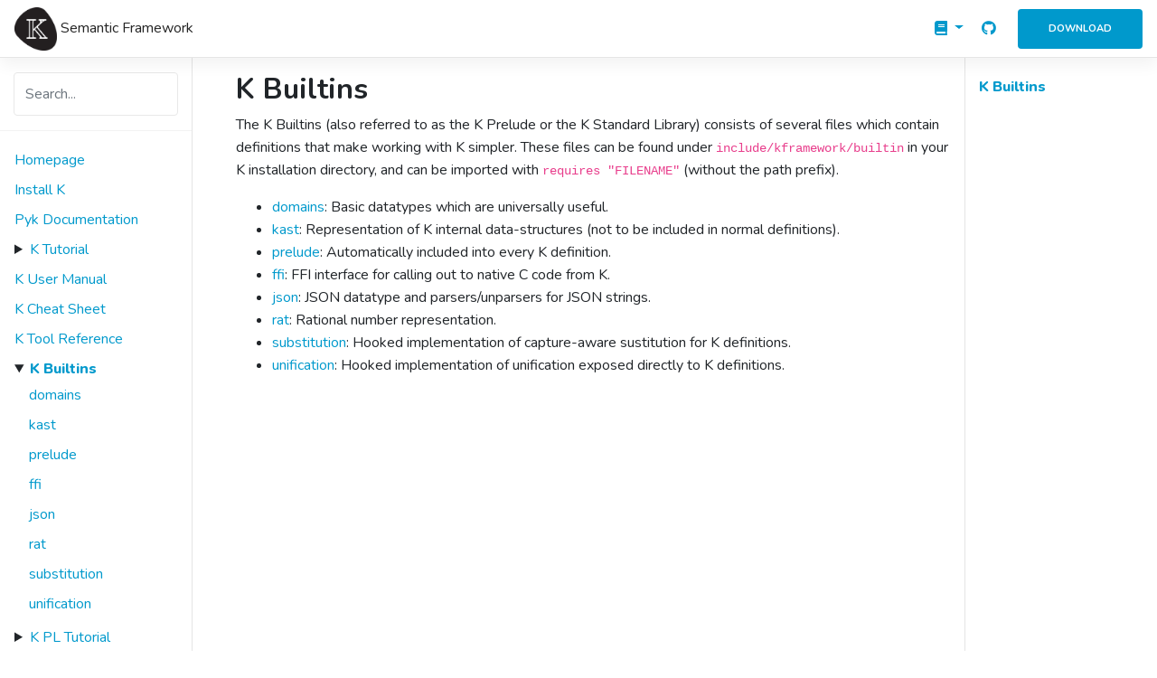

--- FILE ---
content_type: text/html; charset=utf-8
request_url: https://kframework.org/k-distribution/include/kframework/
body_size: 6085
content:
<!DOCTYPE html>
<html lang="en">
  <head>
<meta charset="utf-8" />
<meta
  name="viewport"
  content="width=device-width, initial-scale=1.0, maximum-scale=1.0"
/>
<meta
  name="description"
  content="Design and implement your programming language and software analysis tools with mathematical rigor."
/>
<meta name="keywords" content="runtime, verification, rv, k" />
<meta name="author" content="K | Runtime Verification Inc" />
<meta name="robots" content="index, follow" />
<link rel="canonical" href="https://kframework.org/k-distribution/include/kframework/" />

<!--favicon icon-->
<link rel="icon" type="image/png" href="../../../assets/img/favicon.ico" />

<title>K Builtins | Runtime Verification Inc</title>

<!-- <base href="/k/" /> -->

<!--web fonts-->
<link
  href="https://fonts.googleapis.com/css?family=Nunito:300,400,600,700,800"
  rel="stylesheet"
/>
<link
  href="https://fonts.googleapis.com/css?family=Lora:400i"
  rel="stylesheet"
/>

<link
  href="https://cdn.jsdelivr.net/npm/@fortawesome/fontawesome-free@5.14.0/css/all.min.css"
  rel="stylesheet"
/>

<link href="../../../assets/css/index.css" rel="stylesheet" />

<!--[if (gt IE 9) |!(IE)]><!-->
<!--<link rel="stylesheet" href="/assets/vendor/custom-nav/css/effects/fade-menu.css"/>-->
<!-- <link rel="stylesheet" href="../../../assets/k/vl-nav/css/effects/slide-menu.css" /> -->
<!--<![endif]-->

  </head>

  <body>
<header
  class="navbar navbar-expand navbar-dark flex-column flex-md-row bd-navbar"
>
  <a class="logo-link" href="../../../index.html">
    <picture>
      <source
        srcset="../../../assets/img/k-logo-dark.png"
        media="(prefers-color-scheme: dark)"
      />
      <img src="../../../assets/img/k-logo.png" alt="K" style="height: 48px" />
    </picture>
    Semantic Framework
  </a>
  <ul class="navbar-nav ml-md-auto">
    <li class="nav-item dropdown">
      <a
        class="nav-link dropdown-toggle"
        href="#"
        id="navbarDropdown"
        role="button"
        data-toggle="dropdown"
        aria-haspopup="true"
        aria-expanded="false"
      >
        <i class="fas fa-book"></i>
      </a>
      <div class="dropdown-menu" aria-labelledby="navbarDropdown">
        <a class="dropdown-item" href="../../../exports/K.pdf">pdf</a>
        <a class="dropdown-item" href="../../../exports/K.epub">epub</a>
        <a class="dropdown-item" href="../../../exports/K.mobi">mobi</a>
        <a class="dropdown-item" href="../../../exports/K.html">html</a>
      </div>
    </li>
    <li class="nav-item">
      <a
        class="nav-link pl-2 pr-1 mx-1 py-3 my-n2"
        href="https://github.com/runtimeverification/k"
        target="_blank"
        rel="noopener"
        aria-label="GitHub"
      >
        <i class="fab fa-github"></i>
      </a>
    </li>
  </ul>
  <a
    class="btn btn-rv-blue d-none d-lg-inline-block mb-3 mb-md-0 ml-md-3"
    href="https://github.com/runtimeverification/k/releases/latest"
    >Download</a
  >
</header>
<style>
  .dropdown:hover .dropdown-menu {
    display: block;
    margin-top: 0; /* remove the gap so it doesn't close */
  }
</style>


    <div class="container-fluid">
      <div class="row flex-xl-nowrap">
<div class="col-12 col-md-3 col-xl-2 bd-sidebar mb-3">
  <form
    role="search"
    class="bd-search d-flex align-items-center justify-content-between"
  >
    <input
      type="search"
      class="form-control"
      placeholder="Search..."
      aria-label="Search for..."
      autocomplete="false"
      id="search-box"
    />
    <button
      class="btn bd-search-docs-toggle d-md-none p-0 ml-3 collapsed"
      type="button"
      aria-label="Toggle docs navigation"
      style="font-size: 1.4rem"
    >
      <i class="fas fa-bars"></i>
    </button>
  </form>
  <nav class="collapse bd-links" aria-label="Main navigation">
    <div class="sidebar-toc pl-2"><div>
<div style="padding:0.25rem 0;;padding-left: 8px;"><a href="../../../">Homepage</a></div>
<div style="padding:0.25rem 0;;padding-left: 8px;"><a href="https://github.com/runtimeverification/k/releases/latest">Install K</a></div>
<div style="padding:0.25rem 0;;padding-left: 8px;"><a href="https://kframework.org/pyk">Pyk Documentation</a></div>
<details style="padding:0.25rem 0;;padding-left: 8px;"><summary><a href="../../../k-distribution/k-tutorial/">K Tutorial</a></summary><div>
<details style="padding:0.25rem 0;;padding-left: 16px;"><summary><a href="../../../k-distribution/k-tutorial/1_basic/">Section 1: Basic K Concepts</a></summary><div>
<div style="padding:0.25rem 0;;padding-left: 24px;"><a href="../../../k-distribution/k-tutorial/1_basic/01_installing/">Lesson 1.1: Setting up a K Environment</a></div>
<div style="padding:0.25rem 0;;padding-left: 24px;"><a href="../../../k-distribution/k-tutorial/1_basic/02_basics/">Lesson 1.2: Basics of Functional K</a></div>
<div style="padding:0.25rem 0;;padding-left: 24px;"><a href="../../../k-distribution/k-tutorial/1_basic/03_parsing/">Lesson 1.3: BNF Syntax and Parser Generation</a></div>
<div style="padding:0.25rem 0;;padding-left: 24px;"><a href="../../../k-distribution/k-tutorial/1_basic/04_disambiguation/">Lesson 1.4: Disambiguating Parses</a></div>
<div style="padding:0.25rem 0;;padding-left: 24px;"><a href="../../../k-distribution/k-tutorial/1_basic/05_modules/">Lesson 1.5: Modules, Imports, and Requires</a></div>
<div style="padding:0.25rem 0;;padding-left: 24px;"><a href="../../../k-distribution/k-tutorial/1_basic/06_ints_and_bools/">Lesson 1.6: Integers and Booleans</a></div>
<div style="padding:0.25rem 0;;padding-left: 24px;"><a href="../../../k-distribution/k-tutorial/1_basic/07_side_conditions/">Lesson 1.7: Side Conditions and Rule Priority</a></div>
<div style="padding:0.25rem 0;;padding-left: 24px;"><a href="../../../k-distribution/k-tutorial/1_basic/08_literate_programming/">Lesson 1.8: Literate Programming with Markdown</a></div>
<div style="padding:0.25rem 0;;padding-left: 24px;"><a href="../../../k-distribution/k-tutorial/1_basic/09_unparsing/">Lesson 1.9: Unparsing and the format and color attributes</a></div>
<div style="padding:0.25rem 0;;padding-left: 24px;"><a href="../../../k-distribution/k-tutorial/1_basic/10_strings/">Lesson 1.10: Strings</a></div>
<div style="padding:0.25rem 0;;padding-left: 24px;"><a href="../../../k-distribution/k-tutorial/1_basic/11_casts/">Lesson 1.11: Casting Terms</a></div>
<div style="padding:0.25rem 0;;padding-left: 24px;"><a href="../../../k-distribution/k-tutorial/1_basic/12_syntactic_lists/">Lesson 1.12: Syntactic Lists</a></div>
<div style="padding:0.25rem 0;;padding-left: 24px;"><a href="../../../k-distribution/k-tutorial/1_basic/13_rewrite_rules/">Lesson 1.13: Basics of K Rewriting</a></div>
<div style="padding:0.25rem 0;;padding-left: 24px;"><a href="../../../k-distribution/k-tutorial/1_basic/14_evaluation_order/">Lesson 1.14: Defining Evaluation Order</a></div>
<div style="padding:0.25rem 0;;padding-left: 24px;"><a href="../../../k-distribution/k-tutorial/1_basic/15_configurations/">Lesson 1.15: Configuration Declarations and Cell Nesting</a></div>
<div style="padding:0.25rem 0;;padding-left: 24px;"><a href="../../../k-distribution/k-tutorial/1_basic/16_collections/">Lesson 1.16: Maps, Semantic Lists, and Sets</a></div>
<div style="padding:0.25rem 0;;padding-left: 24px;"><a href="../../../k-distribution/k-tutorial/1_basic/17_cell_multiplicity/">Lesson 1.17: Cell Multiplicity and Cell Collections</a></div>
<div style="padding:0.25rem 0;;padding-left: 24px;"><a href="../../../k-distribution/k-tutorial/1_basic/18_equality_and_conditionals/">Lesson 1.18: Term Equality and the Ternary Operator</a></div>
<div style="padding:0.25rem 0;;padding-left: 24px;"><a href="../../../k-distribution/k-tutorial/1_basic/19_debugging/">Lesson 1.19: Debugging with GDB or LLDB</a></div>
<div style="padding:0.25rem 0;;padding-left: 24px;"><a href="../../../k-distribution/k-tutorial/1_basic/20_backends/">Lesson 1.20: K Backends and the Haskell Backend</a></div>
<div style="padding:0.25rem 0;;padding-left: 24px;"><a href="../../../k-distribution/k-tutorial/1_basic/21_symbolic_execution/">Lesson 1.21: Unification and Symbolic Execution</a></div>
<div style="padding:0.25rem 0;;padding-left: 24px;"><a href="../../../k-distribution/k-tutorial/1_basic/22_proofs/">Lesson 1.22: K Deductive Verification</a></div>
</div></details>
<details style="padding:0.25rem 0;;padding-left: 16px;"><summary><a href="../../../k-distribution/k-tutorial/2_intermediate/">Section 2: Intermediate K Concepts</a></summary><div>
<div style="padding:0.25rem 0;;padding-left: 24px;"><a href="../../../k-distribution/k-tutorial/2_intermediate/01_macros/">Lesson 2.1: Macros, Aliases, and Anywhere Rules</a></div>
<div style="padding:0.25rem 0;;padding-left: 24px;"><a href="../../../k-distribution/k-tutorial/2_intermediate/02_fresh_constants/">Lesson 2.2: Fresh Constants</a></div>
<div style="padding:0.25rem 0;;padding-left: 24px;"><a href="../../../k-distribution/k-tutorial/2_intermediate/03_klabels/">Lesson 2.3: KLabels and Abstract Syntax</a></div>
<div style="padding:0.25rem 0;;padding-left: 24px;"><a href="../../../k-distribution/k-tutorial/2_intermediate/04_overloading/">Lesson 2.4: Overloaded Symbols</a></div>
<div style="padding:0.25rem 0;;padding-left: 24px;"><a href="../../../k-distribution/k-tutorial/2_intermediate/05_matching_logic/">Lesson 2.5: Matching Logic Connectives and #Or Patterns</a></div>
<div style="padding:0.25rem 0;;padding-left: 24px;"><a href="../../../k-distribution/k-tutorial/2_intermediate/06_function_context/">Lesson 2.6: Function Context</a></div>
<div style="padding:0.25rem 0;;padding-left: 24px;"><a href="../../../k-distribution/k-tutorial/2_intermediate/07_record_productions/">Lesson 2.7: Record Productions and Named Nonterminals</a></div>
<div style="padding:0.25rem 0;;padding-left: 24px;"><a href="../../../k-distribution/k-tutorial/2_intermediate/08_fun_and_let/">Lesson 2.8: #fun and #let</a></div>
<div style="padding:0.25rem 0;;padding-left: 24px;"><a href="../../../k-distribution/k-tutorial/2_intermediate/09_as/">Lesson 2.9: #as Patterns</a></div>
<div style="padding:0.25rem 0;;padding-left: 24px;"><a href="../../../k-distribution/k-tutorial/2_intermediate/10_matching_operator/">Lesson 2.10: The Matching Operators, :=K and :/=K</a></div>
<div style="padding:0.25rem 0;;padding-left: 24px;"><a href="../../../k-distribution/k-tutorial/2_intermediate/11_evaluation_order/">Lesson 2.11: Uncommon Evaluation Order Concepts</a></div>
<div style="padding:0.25rem 0;;padding-left: 24px;"><a href="../../../k-distribution/k-tutorial/2_intermediate/12_floats_and_machine_ints/">Lesson 2.12: IEEE 754 Floating Point and Fixed Width Integers</a></div>
<div style="padding:0.25rem 0;;padding-left: 24px;"><a href="../../../k-distribution/k-tutorial/2_intermediate/13_substitution/">Lesson 2.13: Alpha-renaming-aware Substitution</a></div>
<div style="padding:0.25rem 0;;padding-left: 24px;"><a href="../../../k-distribution/k-tutorial/2_intermediate/14_io/">Lesson 2.14: File I/O</a></div>
<div style="padding:0.25rem 0;;padding-left: 24px;"><a href="../../../k-distribution/k-tutorial/2_intermediate/15_string_buffers_and_bytes/">Lesson 2.15: String Buffers and Byte Sequences</a></div>
<div style="padding:0.25rem 0;;padding-left: 24px;"><a href="../../../k-distribution/k-tutorial/2_intermediate/16_kore/">Lesson 2.16: The Intermediate Language of K, KORE</a></div>
<div style="padding:0.25rem 0;;padding-left: 24px;"><a href="../../../k-distribution/k-tutorial/2_intermediate/17_debugging_proofs/">Lesson 2.17: Debugging Proofs using the Haskell Backend REPL</a></div>
</div></details>
</div></details>
<div style="padding:0.25rem 0;;padding-left: 8px;"><a href="../../../docs/user_manual/">K User Manual</a></div>
<div style="padding:0.25rem 0;;padding-left: 8px;"><a href="../../../docs/cheat_sheet/">K Cheat Sheet</a></div>
<div style="padding:0.25rem 0;;padding-left: 8px;"><a href="../../../docs/ktools/">K Tool Reference</a></div>
<details style="padding:0.25rem 0;;padding-left: 8px;"><summary><a href="../../../k-distribution/include/kframework/">K Builtins</a></summary><div>
<div style="padding:0.25rem 0;;padding-left: 16px;"><a href="../../../k-distribution/include/kframework/builtin/domains/">domains</a></div>
<div style="padding:0.25rem 0;;padding-left: 16px;"><a href="../../../k-distribution/include/kframework/builtin/kast/">kast</a></div>
<div style="padding:0.25rem 0;;padding-left: 16px;"><a href="../../../k-distribution/include/kframework/builtin/prelude/">prelude</a></div>
<div style="padding:0.25rem 0;;padding-left: 16px;"><a href="../../../k-distribution/include/kframework/builtin/ffi/">ffi</a></div>
<div style="padding:0.25rem 0;;padding-left: 16px;"><a href="../../../k-distribution/include/kframework/builtin/json/">json</a></div>
<div style="padding:0.25rem 0;;padding-left: 16px;"><a href="../../../k-distribution/include/kframework/builtin/rat/">rat</a></div>
<div style="padding:0.25rem 0;;padding-left: 16px;"><a href="../../../k-distribution/include/kframework/builtin/substitution/">substitution</a></div>
<div style="padding:0.25rem 0;;padding-left: 16px;"><a href="https://github.com/runtimeverification/k/blob/master/k-distribution/include/kframework/builtin/unification.k">unification</a></div>
</div></details>
<details style="padding:0.25rem 0;;padding-left: 8px;"><summary><a href="../../../k-distribution/pl-tutorial/">K PL Tutorial</a></summary><div>
<div style="padding:0.25rem 0;;padding-left: 16px;"><a href="../../../overview/">K Overview</a></div>
<details style="padding:0.25rem 0;;padding-left: 16px;"><summary><a href="../../../k-distribution/pl-tutorial/1_k/">Learning K</a></summary><div>
<details style="padding:0.25rem 0;;padding-left: 24px;"><summary><a href="../../../k-distribution/pl-tutorial/1_k/1_lambda/">Part 1: Defining LAMBDA</a></summary><div>
<div style="padding:0.25rem 0;;padding-left: 32px;"><a href="../../../k-distribution/pl-tutorial/1_k/1_lambda/lesson_1/">Lesson 1, LAMBDA: Syntax Modules and Basic K Commands</a></div>
<div style="padding:0.25rem 0;;padding-left: 32px;"><a href="../../../k-distribution/pl-tutorial/1_k/1_lambda/lesson_2/">Lesson 2, LAMBDA: Module Importing, Rules, Variables</a></div>
<div style="padding:0.25rem 0;;padding-left: 32px;"><a href="../../../k-distribution/pl-tutorial/1_k/1_lambda/lesson_3/">Lesson 3, LAMBDA: Evaluation Strategies using Strictness</a></div>
<div style="padding:0.25rem 0;;padding-left: 32px;"><a href="../../../k-distribution/pl-tutorial/1_k/1_lambda/lesson_4/">Lesson 4, LAMBDA: Generating Documentation; Latex Attributes</a></div>
<div style="padding:0.25rem 0;;padding-left: 32px;"><a href="../../../k-distribution/pl-tutorial/1_k/1_lambda/lesson_5/">Lesson 5, LAMBDA: Adding Builtins; Side Conditions</a></div>
<div style="padding:0.25rem 0;;padding-left: 32px;"><a href="../../../k-distribution/pl-tutorial/1_k/1_lambda/lesson_6/">Lesson 6, LAMBDA: Selective Strictness; Anonymous Variables</a></div>
<div style="padding:0.25rem 0;;padding-left: 32px;"><a href="../../../k-distribution/pl-tutorial/1_k/1_lambda/lesson_7/">Lesson 7, LAMBDA: Derived Constructs; Extending Predefined Syntax</a></div>
<div style="padding:0.25rem 0;;padding-left: 32px;"><a href="../../../k-distribution/pl-tutorial/1_k/1_lambda/lesson_8/">Lesson 8, LAMBDA: Multiple Binding Constructs</a></div>
<div style="padding:0.25rem 0;;padding-left: 32px;"><a href="../../../k-distribution/pl-tutorial/1_k/1_lambda/lesson_9/">Lesson 9, LAMBDA: A Complete and Commented Definition</a></div>
</div></details>
<details style="padding:0.25rem 0;;padding-left: 24px;"><summary><a href="../../../k-distribution/pl-tutorial/1_k/2_imp/">Part 2: Defining IMP</a></summary><div>
<div style="padding:0.25rem 0;;padding-left: 32px;"><a href="../../../k-distribution/pl-tutorial/1_k/2_imp/lesson_1/">Lesson 1, IMP: Defining a More Complex Syntax</a></div>
<div style="padding:0.25rem 0;;padding-left: 32px;"><a href="../../../k-distribution/pl-tutorial/1_k/2_imp/lesson_2/">Lesson 2, IMP: Defining a Configuration</a></div>
<div style="padding:0.25rem 0;;padding-left: 32px;"><a href="../../../k-distribution/pl-tutorial/1_k/2_imp/lesson_3/">Lesson 3, IMP: Computations, Results, Strictness; Rules Involving Cells</a></div>
<div style="padding:0.25rem 0;;padding-left: 32px;"><a href="../../../k-distribution/pl-tutorial/1_k/2_imp/lesson_4/">Lesson 4, IMP: Configuration Abstraction, Part 1; Types of Rules</a></div>
<div style="padding:0.25rem 0;;padding-left: 32px;"><a href="../../../k-distribution/pl-tutorial/1_k/2_imp/lesson_5/">Lesson 5, IMP: Completing and Documenting IMP</a></div>
</div></details>
<details style="padding:0.25rem 0;;padding-left: 24px;"><summary><a href="../../../k-distribution/pl-tutorial/1_k/3_lambda++/">Part 3: Defining LAMBDA++</a></summary><div>
<div style="padding:0.25rem 0;;padding-left: 32px;"><a href="../../../k-distribution/pl-tutorial/1_k/3_lambda++/lesson_1/">Lesson 1, LAMBDA++: Abrupt Changes of Control</a></div>
<div style="padding:0.25rem 0;;padding-left: 32px;"><a href="../../../k-distribution/pl-tutorial/1_k/3_lambda++/lesson_2/">Lesson 2, LAMBDA++: Semantic (Non-Syntactic) Computation Items</a></div>
<div style="padding:0.25rem 0;;padding-left: 32px;"><a href="../../../k-distribution/pl-tutorial/1_k/3_lambda++/lesson_3/">Lesson 3, LAMBDA++: Reusing Existing Semantics</a></div>
<div style="padding:0.25rem 0;;padding-left: 32px;"><a href="../../../k-distribution/pl-tutorial/1_k/3_lambda++/lesson_4/">Lesson 4, LAMBDA++: Do Not Reuse Blindly!</a></div>
<div style="padding:0.25rem 0;;padding-left: 32px;"><a href="../../../k-distribution/pl-tutorial/1_k/3_lambda++/lesson_5/">Lesson 5, LAMBDA++: More Semantic Computation Items</a></div>
<div style="padding:0.25rem 0;;padding-left: 32px;"><a href="../../../k-distribution/pl-tutorial/1_k/3_lambda++/lesson_6/">Lesson 6, LAMBDA++: Wrapping Up and Documenting LAMBDA++ (environment-based)</a></div>
</div></details>
<details style="padding:0.25rem 0;;padding-left: 24px;"><summary><a href="../../../k-distribution/pl-tutorial/1_k/4_imp++/">Part 4: Defining IMP++</a></summary><div>
<div style="padding:0.25rem 0;;padding-left: 32px;"><a href="../../../k-distribution/pl-tutorial/1_k/4_imp++/lesson_1/">Lesson 1, IMP++: Extending/Changing an Existing Language Syntax</a></div>
<div style="padding:0.25rem 0;;padding-left: 32px;"><a href="../../../k-distribution/pl-tutorial/1_k/4_imp++/lesson_2/">Lesson 2, IMP++: Configuration Refinement; Freshness</a></div>
<div style="padding:0.25rem 0;;padding-left: 32px;"><a href="../../../k-distribution/pl-tutorial/1_k/4_imp++/lesson_3/">Lesson 3, IMP++: Tagging; Superheat/Supercool Kompilation Options</a></div>
<div style="padding:0.25rem 0;;padding-left: 32px;"><a href="../../../k-distribution/pl-tutorial/1_k/4_imp++/lesson_4/">Lesson 4, IMP++: Semantic Lists; Input/Output Streaming</a></div>
<div style="padding:0.25rem 0;;padding-left: 32px;"><a href="../../../k-distribution/pl-tutorial/1_k/4_imp++/lesson_5/">Lesson 5, IMP++: Deleting, Saving and Restoring Cell Contents</a></div>
<div style="padding:0.25rem 0;;padding-left: 32px;"><a href="../../../k-distribution/pl-tutorial/1_k/4_imp++/lesson_6/">Lesson 6, IMP++: Adding/Deleting Cells Dynamically; Configuration Abstraction, Part 2</a></div>
<div style="padding:0.25rem 0;;padding-left: 32px;"><a href="../../../k-distribution/pl-tutorial/1_k/4_imp++/lesson_7/">Lesson 7, IMP++: Everything Changes: Syntax, Configuration, Semantics</a></div>
<div style="padding:0.25rem 0;;padding-left: 32px;"><a href="../../../k-distribution/pl-tutorial/1_k/4_imp++/lesson_8/">Lesson 8, IMP++: Wrapping up Larger Languages</a></div>
</div></details>
<details style="padding:0.25rem 0;;padding-left: 24px;"><summary><a href="../../../k-distribution/pl-tutorial/1_k/5_types/">Part 5: Defining Type Systems</a></summary><div>
<div style="padding:0.25rem 0;;padding-left: 32px;"><a href="../../../k-distribution/pl-tutorial/1_k/5_types/lesson_1/">Lesson 1, Type Systems: Imperative, Environment-Based Type Systems</a></div>
<div style="padding:0.25rem 0;;padding-left: 32px;"><a href="../../../k-distribution/pl-tutorial/1_k/5_types/lesson_2/">Lesson 2, Type Systems: Substitution-Based Higher-Order Type Systems</a></div>
<div style="padding:0.25rem 0;;padding-left: 32px;"><a href="../../../k-distribution/pl-tutorial/1_k/5_types/lesson_3/">Lesson 3, Type Systems: Environment-Based Higher-Order Type Systems</a></div>
<div style="padding:0.25rem 0;;padding-left: 32px;"><a href="../../../k-distribution/pl-tutorial/1_k/5_types/lesson_4/">Lesson 4, Type Systems: A Naive Substitution-Based Type Inferencer</a></div>
<div style="padding:0.25rem 0;;padding-left: 32px;"><a href="../../../k-distribution/pl-tutorial/1_k/5_types/lesson_5/">Lesson 5, Type Systems: A Naive Environment-Based Type Inferencer</a></div>
<div style="padding:0.25rem 0;;padding-left: 32px;"><a href="../../../k-distribution/pl-tutorial/1_k/5_types/lesson_6/">Lesson 6, Type Systems: Parallel Type Checkers/Inferencers</a></div>
<div style="padding:0.25rem 0;;padding-left: 32px;"><a href="../../../k-distribution/pl-tutorial/1_k/5_types/lesson_7/">Lesson 7, Type Systems: A Naive Substitution-based Polymorphic Type Inferencer</a></div>
<div style="padding:0.25rem 0;;padding-left: 32px;"><a href="../../../k-distribution/pl-tutorial/1_k/5_types/lesson_8/">Lesson 8, Type Systems: A Naive Environment-based Polymorphic Type Inferencer</a></div>
<div style="padding:0.25rem 0;;padding-left: 32px;"><a href="../../../k-distribution/pl-tutorial/1_k/5_types/lesson_9/">Lesson 9, Type Systems: Let-Polymorphic Type Inferencer (Damas-Hindley-Milner)</a></div>
</div></details>
</div></details>
<details style="padding:0.25rem 0;;padding-left: 16px;"><summary><a href="../../../k-distribution/pl-tutorial/2_languages/">Learning Language Design and Semantics using K</a></summary><div>
<details style="padding:0.25rem 0;;padding-left: 24px;"><summary><a href="../../../k-distribution/pl-tutorial/2_languages/1_simple/1_untyped/simple-untyped/">Part 7: SIMPLE: Designing Imperative Programming Languages</a></summary><div>
<div style="padding:0.25rem 0;;padding-left: 32px;"><a href="../../../k-distribution/pl-tutorial/2_languages/1_simple/1_untyped/simple-untyped/">Lesson 1, SIMPLE untyped</a></div>
<div style="padding:0.25rem 0;;padding-left: 32px;"><a href="../../../k-distribution/pl-tutorial/2_languages/1_simple/2_typed/1_static/simple-typed-static/">Lesson 2, SIMPLE typed static</a></div>
<div style="padding:0.25rem 0;;padding-left: 32px;"><a href="../../../k-distribution/pl-tutorial/2_languages/1_simple/2_typed/2_dynamic/simple-typed-dynamic/">Lesson 3, SIMPLE typed dynamic</a></div>
</div></details>
<details style="padding:0.25rem 0;;padding-left: 24px;"><summary><a href="../../../k-distribution/pl-tutorial/2_languages/2_kool/1_untyped/kool-untyped/">Part 8: KOOL: Designing Object-Oriented Programming Languages</a></summary><div>
<div style="padding:0.25rem 0;;padding-left: 32px;"><a href="../../../k-distribution/pl-tutorial/2_languages/2_kool/1_untyped/kool-untyped/">Lesson 1, KOOL untyped</a></div>
<div style="padding:0.25rem 0;;padding-left: 32px;"><a href="../../../k-distribution/pl-tutorial/2_languages/2_kool/2_typed/1_dynamic/kool-typed-dynamic/">Lesson 2, KOOL typed dynamic</a></div>
<div style="padding:0.25rem 0;;padding-left: 32px;"><a href="../../../k-distribution/pl-tutorial/2_languages/2_kool/2_typed/2_static/kool-typed-static/">Lesson 3, KOOL typed static</a></div>
</div></details>
<details style="padding:0.25rem 0;;padding-left: 24px;"><summary><a href="../../../k-distribution/pl-tutorial/2_languages/3_fun/1_untyped/1_environment/fun-untyped/">Part 9: FUN: Designing Functional Programming Languages</a></summary><div>
<div style="padding:0.25rem 0;;padding-left: 32px;"><a href="../../../k-distribution/pl-tutorial/2_languages/3_fun/1_untyped/1_environment/fun-untyped/">Lesson 1, FUN untyped, Environment-Based</a></div>
<div style="padding:0.25rem 0;;padding-left: 32px;"><a href="../../../k-distribution/pl-tutorial/2_languages/3_fun/1_untyped/2_substitution/fun-untyped/">Lesson 2, FUN untyped, Substitution-Based</a></div>
<div style="padding:0.25rem 0;;padding-left: 32px;">Lesson 3, FUN polymorphic type inferencer</div>
</div></details>
<details style="padding:0.25rem 0;;padding-left: 24px;"><summary><a href="../../../k-distribution/pl-tutorial/2_languages/4_logik/basic/logik/">Part 10: LOGIK: Designing Logic Programming Languages</a></summary><div>
<div style="padding:0.25rem 0;;padding-left: 32px;"><a href="../../../k-distribution/pl-tutorial/2_languages/4_logik/basic/logik/">Lesson 1, LOGIK</a></div>
</div></details>
</div></details>
</div></details>
<div style="padding:0.25rem 0;;padding-left: 8px;"><a href="../../../projects/">Projects using K</a></div>
</div></div>
  </nav>
</div>

        <main
          class="col-12 col-md-6 col-xl-8 py-md-3 pl-md-5 bd-content"
          role="main"
        >
          <div class="introduction markdown-preview"><html><head></head><body><h1 id="k-builtins">K Builtins</h1>
<p>The K Builtins (also referred to as the K Prelude or the K Standard Library)
consists of several files which contain definitions that make working with K
simpler. These files can be found under <code>include/kframework/builtin</code> in your K
installation directory, and can be imported with <code>requires "FILENAME"</code> (without
the path prefix).</p>
<ul>
<li><a href="builtin/domains/">domains</a>: Basic datatypes which are universally useful.</li>
<li><a href="builtin/kast/">kast</a>: Representation of K internal data-structures (not to be
included in normal definitions).</li>
<li><a href="builtin/prelude/">prelude</a>: Automatically included into every K definition.</li>
<li><a href="builtin/ffi/">ffi</a>: FFI interface for calling out to native C code from K.</li>
<li><a href="builtin/json/">json</a>: JSON datatype and parsers/unparsers for JSON strings.</li>
<li><a href="builtin/rat/">rat</a>: Rational number representation.</li>
<li><a href="builtin/substitution/">substitution</a>: Hooked implementation of capture-aware
sustitution for K definitions.</li>
<li><a href="https://github.com/runtimeverification/k/blob/master/k-distribution/include/kframework/builtin/unification.k" target="_blank" rel="noreferrer noopener">unification</a>: Hooked implementation of unification
exposed directly to K definitions.</li>
</ul>
</body></html></div>
        </main>

        <!-- Page ToC -->
        <div class="col-12 col-md-3 col-xl-2 py-md-3 bd-sidebar page-toc mb-3">
          
<div>
<div class="bd-toc-link-wrapper" style="padding:0.25rem 0;">
              <a
                href="#k-builtins"
                class="bd-toc-link"
                style="padding-left: 0px;;"
              >
                K Builtins
              </a></div>
</div>

        </div>
        <div class="btn btn-rv-blue page-toc-toggle-btn"></div>
        <!-- End Page ToC -->
      </div>
    </div>
<!-- The footer is now controlled by the k-web-theme git submodule -->
<footer id="rvsite-footer" class="app-footer text-md-left text-center">
  <div class="container">
    <div class="row align-items-center">
      <div class="col-md-4 mb-md-0 mb-4">
        <a href="https://runtimeverification.com/" target="_blank">
          <picture>
            <source
              srcset="
                https://runtimeverification.com/assets/img/rv-logo-dark.png
              "
              media="(prefers-color-scheme: dark)"
            />
            <img
              class="logo-dark"
              src="https://runtimeverification.com/assets/img/rv-logo.png"
              alt="Runtime Verification logo"
              style="height: 32px"
            /> </picture
        ></a>
        <p class="mt-2 text-md-left copyright">
          <a href="https://maps.app.goo.gl/8YhKozfmZtgzQBsH7" target="_blank"
            >202 S Broadway Ave #31, Urbana, IL</a
          >
        </p>
      </div>
      <div class="col-md-4 text-md-center mb-md-0 mb-4"></div>
      <div class="col-md-4 mb-md-0 mb-4 pl-0 text-md-right">
        <p class="copyright">2026 © all rights reserved</p>
        <span class="copyright"
          ><a href="https://runtimeverification.com/privacy-policy"
            >privacy policy</a
          >
          |
          <a href="https://runtimeverification.com/terms-of-use"
            >terms of use</a
          ></span
        >
      </div>
    </div>
  </div>
</footer>


    <script src="https://cdnjs.cloudflare.com/ajax/libs/Typist/1.2/typist.min.js"></script>
    <script src="../../../assets/js/index.js"></script>
    <script>
      $(function () {
        // Render youtube video
        const anchorElements = document.querySelectorAll(".markdown-preview a");
        for (let i = anchorElements.length - 1; i >= 0; i--) {
          if (anchorElements.length - 1 - i > 3) {
            break;
          }
          const anchorElement = anchorElements[i];
          const href = anchorElement.getAttribute("href");
          if (href.match(/^https?:\/\/youtu.be\//)) {
            const match = href.match(/^https?:\/\/youtu.be\/(.+?)$/);
            if (match && match[1]) {
              const youtubeId = match[1];
              const $iframe = $(`
<div style="text-align:center;">
  <iframe
    width="560"
    height="315"
    src="https://www.youtube.com/embed/${youtubeId}"
    frameborder="0"
    allow="accelerometer; autoplay; encrypted-media; gyroscope; picture-in-picture"
    allowfullscreen
    style="max-width: 100%;"
  ></iframe>
  <p>The video is out of date</p>
</div>
`);
              $(anchorElement).replaceWith($iframe[0]);
            }
          }
        }
      });
    </script>

    <!-- Global site tag (gtag.js) - Google Analytics -->
    <script
      async
      src="https://www.googletagmanager.com/gtag/js?id=G-9LBGDMRG32"
    ></script>
    <script>
      window.dataLayer = window.dataLayer || [];
      function gtag() {
        dataLayer.push(arguments);
      }
      gtag("js", new Date());
      gtag("config", "G-9LBGDMRG32");
    </script>
  </body>
</html>


--- FILE ---
content_type: text/css; charset=utf-8
request_url: https://kframework.org/assets/css/index.css
body_size: 63526
content:
:root{--blue:#007bff;--indigo:#6610f2;--purple:#6f42c1;--pink:#e83e8c;--red:#dc3545;--orange:#fd7e14;--yellow:#ffc107;--green:#28a745;--teal:#20c997;--cyan:#17a2b8;--white:#fff;--gray:#6c757d;--gray-dark:#343a40;--primary:#007bff;--secondary:#6c757d;--success:#28a745;--info:#17a2b8;--warning:#ffc107;--danger:#dc3545;--light:#f8f9fa;--dark:#343a40;--breakpoint-xs:0;--breakpoint-sm:576px;--breakpoint-md:768px;--breakpoint-lg:992px;--breakpoint-xl:1200px;--font-family-sans-serif:-apple-system,BlinkMacSystemFont,"Segoe UI",Roboto,"Helvetica Neue",Arial,"Noto Sans","Liberation Sans",sans-serif,"Apple Color Emoji","Segoe UI Emoji","Segoe UI Symbol","Noto Color Emoji";--font-family-monospace:SFMono-Regular,Menlo,Monaco,Consolas,"Liberation Mono","Courier New",monospace}*,:after,:before{box-sizing:border-box}html{-webkit-text-size-adjust:100%;-webkit-tap-highlight-color:transparent;font-family:sans-serif;line-height:1.15}article,aside,figcaption,figure,footer,header,hgroup,main,nav,section{display:block}body{color:#212529;text-align:left;background-color:#fff;margin:0;font-family:-apple-system,BlinkMacSystemFont,Segoe UI,Roboto,Helvetica Neue,Arial,Noto Sans,Liberation Sans,sans-serif,Apple Color Emoji,Segoe UI Emoji,Segoe UI Symbol,Noto Color Emoji;font-size:1rem;font-weight:400;line-height:1.5}[tabindex="-1"]:focus:not(:focus-visible){outline:0!important}hr{box-sizing:content-box;height:0;overflow:visible}h1,h2,h3,h4,h5,h6{margin-top:0;margin-bottom:.5rem}p{margin-top:0;margin-bottom:1rem}abbr[data-original-title],abbr[title]{cursor:help;-webkit-text-decoration-skip-ink:none;text-decoration-skip-ink:none;text-decoration:underline;border-bottom:0;-webkit-text-decoration:underline dotted;text-decoration:underline dotted}address{font-style:normal;line-height:inherit;margin-bottom:1rem}dl,ol,ul{margin-top:0;margin-bottom:1rem}ol ol,ol ul,ul ol,ul ul{margin-bottom:0}dt{font-weight:700}dd{margin-bottom:.5rem;margin-left:0}blockquote{margin:0 0 1rem}b,strong{font-weight:bolder}small{font-size:80%}sub,sup{vertical-align:baseline;font-size:75%;line-height:0;position:relative}sub{bottom:-.25em}sup{top:-.5em}a{color:#007bff;background-color:#0000;text-decoration:none}a:hover{color:#0056b3;text-decoration:underline}a:not([href]):not([class]){color:inherit;text-decoration:none}a:not([href]):not([class]):hover{color:inherit;text-decoration:none}code,kbd,pre,samp{font-family:SFMono-Regular,Menlo,Monaco,Consolas,Liberation Mono,Courier New,monospace;font-size:1em}pre{-ms-overflow-style:scrollbar;margin-top:0;margin-bottom:1rem;overflow:auto}figure{margin:0 0 1rem}img{vertical-align:middle;border-style:none}svg{vertical-align:middle;overflow:hidden}table{border-collapse:collapse}caption{color:#6c757d;text-align:left;caption-side:bottom;padding-top:.75rem;padding-bottom:.75rem}th{text-align:inherit;text-align:-webkit-match-parent}label{margin-bottom:.5rem;display:inline-block}button{border-radius:0}button:focus:not(:focus-visible){outline:0}button,input,optgroup,select,textarea{font-family:inherit;font-size:inherit;line-height:inherit;margin:0}button,input{overflow:visible}button,select{text-transform:none}[role=button]{cursor:pointer}select{word-wrap:normal}[type=button],[type=reset],[type=submit],button{-webkit-appearance:button}[type=button]:not(:disabled),[type=reset]:not(:disabled),[type=submit]:not(:disabled),button:not(:disabled){cursor:pointer}[type=button]::-moz-focus-inner,[type=reset]::-moz-focus-inner,[type=submit]::-moz-focus-inner,button::-moz-focus-inner{border-style:none;padding:0}input[type=checkbox],input[type=radio]{box-sizing:border-box;padding:0}textarea{resize:vertical;overflow:auto}fieldset{min-width:0;border:0;margin:0;padding:0}legend{width:100%;max-width:100%;font-size:1.5rem;line-height:inherit;color:inherit;white-space:normal;margin-bottom:.5rem;padding:0;display:block}progress{vertical-align:baseline}[type=number]::-webkit-inner-spin-button,[type=number]::-webkit-outer-spin-button{height:auto}[type=search]{outline-offset:-2px;-webkit-appearance:none}[type=search]::-webkit-search-decoration{-webkit-appearance:none}::-webkit-file-upload-button{font:inherit;-webkit-appearance:button}output{display:inline-block}summary{cursor:pointer;display:list-item}template{display:none}[hidden]{display:none!important}.h1,.h2,.h3,.h4,.h5,.h6,h1,h2,h3,h4,h5,h6{margin-bottom:.5rem;font-weight:500;line-height:1.2}.h1,h1{font-size:2.5rem}.h2,h2{font-size:2rem}.h3,h3{font-size:1.75rem}.h4,h4{font-size:1.5rem}.h5,h5{font-size:1.25rem}.h6,h6{font-size:1rem}.lead{font-size:1.25rem;font-weight:300}.display-1{font-size:6rem;font-weight:300;line-height:1.2}.display-2{font-size:5.5rem;font-weight:300;line-height:1.2}.display-3{font-size:4.5rem;font-weight:300;line-height:1.2}.display-4{font-size:3.5rem;font-weight:300;line-height:1.2}hr{border:0;border-top:1px solid #0000001a;margin-top:1rem;margin-bottom:1rem}.small,small{font-size:.875em;font-weight:400}.mark,mark{background-color:#fcf8e3;padding:.2em}.list-unstyled,.list-inline{padding-left:0;list-style:none}.list-inline-item{display:inline-block}.list-inline-item:not(:last-child){margin-right:.5rem}.initialism{text-transform:uppercase;font-size:90%}.blockquote{margin-bottom:1rem;font-size:1.25rem}.blockquote-footer{color:#6c757d;font-size:.875em;display:block}.blockquote-footer:before{content:"— "}.img-fluid{max-width:100%;height:auto}.img-thumbnail{max-width:100%;height:auto;background-color:#fff;border:1px solid #dee2e6;border-radius:.25rem;padding:.25rem}.figure{display:inline-block}.figure-img{margin-bottom:.5rem;line-height:1}.figure-caption{color:#6c757d;font-size:90%}code{color:#e83e8c;word-wrap:break-word;font-size:87.5%}a>code{color:inherit}kbd{color:#fff;background-color:#212529;border-radius:.2rem;padding:.2rem .4rem;font-size:87.5%}kbd kbd{padding:0;font-size:100%;font-weight:700}pre{color:#212529;font-size:87.5%;display:block}pre code{font-size:inherit;color:inherit;word-break:normal}.pre-scrollable{max-height:340px;overflow-y:scroll}.container,.container-fluid,.container-lg,.container-md,.container-sm,.container-xl{width:100%;margin-left:auto;margin-right:auto;padding-left:15px;padding-right:15px}@media (min-width:576px){.container,.container-sm{max-width:540px}}@media (min-width:768px){.container,.container-md,.container-sm{max-width:720px}}@media (min-width:992px){.container,.container-lg,.container-md,.container-sm{max-width:960px}}@media (min-width:1200px){.container,.container-lg,.container-md,.container-sm,.container-xl{max-width:1140px}}.row{-ms-flex-wrap:wrap;flex-wrap:wrap;margin-left:-15px;margin-right:-15px;display:-ms-flexbox;display:flex}.no-gutters{margin-left:0;margin-right:0}.no-gutters>.col,.no-gutters>[class*=col-]{padding-left:0;padding-right:0}.col,.col-1,.col-10,.col-11,.col-12,.col-2,.col-3,.col-4,.col-5,.col-6,.col-7,.col-8,.col-9,.col-auto,.col-lg,.col-lg-1,.col-lg-10,.col-lg-11,.col-lg-12,.col-lg-2,.col-lg-3,.col-lg-4,.col-lg-5,.col-lg-6,.col-lg-7,.col-lg-8,.col-lg-9,.col-lg-auto,.col-md,.col-md-1,.col-md-10,.col-md-11,.col-md-12,.col-md-2,.col-md-3,.col-md-4,.col-md-5,.col-md-6,.col-md-7,.col-md-8,.col-md-9,.col-md-auto,.col-sm,.col-sm-1,.col-sm-10,.col-sm-11,.col-sm-12,.col-sm-2,.col-sm-3,.col-sm-4,.col-sm-5,.col-sm-6,.col-sm-7,.col-sm-8,.col-sm-9,.col-sm-auto,.col-xl,.col-xl-1,.col-xl-10,.col-xl-11,.col-xl-12,.col-xl-2,.col-xl-3,.col-xl-4,.col-xl-5,.col-xl-6,.col-xl-7,.col-xl-8,.col-xl-9,.col-xl-auto{width:100%;padding-left:15px;padding-right:15px;position:relative}.col{max-width:100%;-ms-flex-positive:1;-ms-flex-preferred-size:0;flex-grow:1;flex-basis:0}.row-cols-1>*{max-width:100%;-ms-flex:0 0 100%;flex:0 0 100%}.row-cols-2>*{max-width:50%;-ms-flex:0 0 50%;flex:0 0 50%}.row-cols-3>*{max-width:33.3333%;-ms-flex:0 0 33.3333%;flex:0 0 33.3333%}.row-cols-4>*{max-width:25%;-ms-flex:0 0 25%;flex:0 0 25%}.row-cols-5>*{max-width:20%;-ms-flex:0 0 20%;flex:0 0 20%}.row-cols-6>*{max-width:16.6667%;-ms-flex:0 0 16.6667%;flex:0 0 16.6667%}.col-auto{width:auto;max-width:100%;-ms-flex:none;flex:none}.col-1{max-width:8.33333%;-ms-flex:0 0 8.33333%;flex:0 0 8.33333%}.col-2{max-width:16.6667%;-ms-flex:0 0 16.6667%;flex:0 0 16.6667%}.col-3{max-width:25%;-ms-flex:0 0 25%;flex:0 0 25%}.col-4{max-width:33.3333%;-ms-flex:0 0 33.3333%;flex:0 0 33.3333%}.col-5{max-width:41.6667%;-ms-flex:0 0 41.6667%;flex:0 0 41.6667%}.col-6{max-width:50%;-ms-flex:0 0 50%;flex:0 0 50%}.col-7{max-width:58.3333%;-ms-flex:0 0 58.3333%;flex:0 0 58.3333%}.col-8{max-width:66.6667%;-ms-flex:0 0 66.6667%;flex:0 0 66.6667%}.col-9{max-width:75%;-ms-flex:0 0 75%;flex:0 0 75%}.col-10{max-width:83.3333%;-ms-flex:0 0 83.3333%;flex:0 0 83.3333%}.col-11{max-width:91.6667%;-ms-flex:0 0 91.6667%;flex:0 0 91.6667%}.col-12{max-width:100%;-ms-flex:0 0 100%;flex:0 0 100%}.order-first{-ms-flex-order:-1;order:-1}.order-last{-ms-flex-order:13;order:13}.order-0{-ms-flex-order:0;order:0}.order-1{-ms-flex-order:1;order:1}.order-2{-ms-flex-order:2;order:2}.order-3{-ms-flex-order:3;order:3}.order-4{-ms-flex-order:4;order:4}.order-5{-ms-flex-order:5;order:5}.order-6{-ms-flex-order:6;order:6}.order-7{-ms-flex-order:7;order:7}.order-8{-ms-flex-order:8;order:8}.order-9{-ms-flex-order:9;order:9}.order-10{-ms-flex-order:10;order:10}.order-11{-ms-flex-order:11;order:11}.order-12{-ms-flex-order:12;order:12}.offset-1{margin-left:8.33333%}.offset-2{margin-left:16.6667%}.offset-3{margin-left:25%}.offset-4{margin-left:33.3333%}.offset-5{margin-left:41.6667%}.offset-6{margin-left:50%}.offset-7{margin-left:58.3333%}.offset-8{margin-left:66.6667%}.offset-9{margin-left:75%}.offset-10{margin-left:83.3333%}.offset-11{margin-left:91.6667%}@media (min-width:576px){.col-sm{max-width:100%;-ms-flex-positive:1;-ms-flex-preferred-size:0;flex-grow:1;flex-basis:0}.row-cols-sm-1>*{max-width:100%;-ms-flex:0 0 100%;flex:0 0 100%}.row-cols-sm-2>*{max-width:50%;-ms-flex:0 0 50%;flex:0 0 50%}.row-cols-sm-3>*{max-width:33.3333%;-ms-flex:0 0 33.3333%;flex:0 0 33.3333%}.row-cols-sm-4>*{max-width:25%;-ms-flex:0 0 25%;flex:0 0 25%}.row-cols-sm-5>*{max-width:20%;-ms-flex:0 0 20%;flex:0 0 20%}.row-cols-sm-6>*{max-width:16.6667%;-ms-flex:0 0 16.6667%;flex:0 0 16.6667%}.col-sm-auto{width:auto;max-width:100%;-ms-flex:none;flex:none}.col-sm-1{max-width:8.33333%;-ms-flex:0 0 8.33333%;flex:0 0 8.33333%}.col-sm-2{max-width:16.6667%;-ms-flex:0 0 16.6667%;flex:0 0 16.6667%}.col-sm-3{max-width:25%;-ms-flex:0 0 25%;flex:0 0 25%}.col-sm-4{max-width:33.3333%;-ms-flex:0 0 33.3333%;flex:0 0 33.3333%}.col-sm-5{max-width:41.6667%;-ms-flex:0 0 41.6667%;flex:0 0 41.6667%}.col-sm-6{max-width:50%;-ms-flex:0 0 50%;flex:0 0 50%}.col-sm-7{max-width:58.3333%;-ms-flex:0 0 58.3333%;flex:0 0 58.3333%}.col-sm-8{max-width:66.6667%;-ms-flex:0 0 66.6667%;flex:0 0 66.6667%}.col-sm-9{max-width:75%;-ms-flex:0 0 75%;flex:0 0 75%}.col-sm-10{max-width:83.3333%;-ms-flex:0 0 83.3333%;flex:0 0 83.3333%}.col-sm-11{max-width:91.6667%;-ms-flex:0 0 91.6667%;flex:0 0 91.6667%}.col-sm-12{max-width:100%;-ms-flex:0 0 100%;flex:0 0 100%}.order-sm-first{-ms-flex-order:-1;order:-1}.order-sm-last{-ms-flex-order:13;order:13}.order-sm-0{-ms-flex-order:0;order:0}.order-sm-1{-ms-flex-order:1;order:1}.order-sm-2{-ms-flex-order:2;order:2}.order-sm-3{-ms-flex-order:3;order:3}.order-sm-4{-ms-flex-order:4;order:4}.order-sm-5{-ms-flex-order:5;order:5}.order-sm-6{-ms-flex-order:6;order:6}.order-sm-7{-ms-flex-order:7;order:7}.order-sm-8{-ms-flex-order:8;order:8}.order-sm-9{-ms-flex-order:9;order:9}.order-sm-10{-ms-flex-order:10;order:10}.order-sm-11{-ms-flex-order:11;order:11}.order-sm-12{-ms-flex-order:12;order:12}.offset-sm-0{margin-left:0}.offset-sm-1{margin-left:8.33333%}.offset-sm-2{margin-left:16.6667%}.offset-sm-3{margin-left:25%}.offset-sm-4{margin-left:33.3333%}.offset-sm-5{margin-left:41.6667%}.offset-sm-6{margin-left:50%}.offset-sm-7{margin-left:58.3333%}.offset-sm-8{margin-left:66.6667%}.offset-sm-9{margin-left:75%}.offset-sm-10{margin-left:83.3333%}.offset-sm-11{margin-left:91.6667%}}@media (min-width:768px){.col-md{max-width:100%;-ms-flex-positive:1;-ms-flex-preferred-size:0;flex-grow:1;flex-basis:0}.row-cols-md-1>*{max-width:100%;-ms-flex:0 0 100%;flex:0 0 100%}.row-cols-md-2>*{max-width:50%;-ms-flex:0 0 50%;flex:0 0 50%}.row-cols-md-3>*{max-width:33.3333%;-ms-flex:0 0 33.3333%;flex:0 0 33.3333%}.row-cols-md-4>*{max-width:25%;-ms-flex:0 0 25%;flex:0 0 25%}.row-cols-md-5>*{max-width:20%;-ms-flex:0 0 20%;flex:0 0 20%}.row-cols-md-6>*{max-width:16.6667%;-ms-flex:0 0 16.6667%;flex:0 0 16.6667%}.col-md-auto{width:auto;max-width:100%;-ms-flex:none;flex:none}.col-md-1{max-width:8.33333%;-ms-flex:0 0 8.33333%;flex:0 0 8.33333%}.col-md-2{max-width:16.6667%;-ms-flex:0 0 16.6667%;flex:0 0 16.6667%}.col-md-3{max-width:25%;-ms-flex:0 0 25%;flex:0 0 25%}.col-md-4{max-width:33.3333%;-ms-flex:0 0 33.3333%;flex:0 0 33.3333%}.col-md-5{max-width:41.6667%;-ms-flex:0 0 41.6667%;flex:0 0 41.6667%}.col-md-6{max-width:50%;-ms-flex:0 0 50%;flex:0 0 50%}.col-md-7{max-width:58.3333%;-ms-flex:0 0 58.3333%;flex:0 0 58.3333%}.col-md-8{max-width:66.6667%;-ms-flex:0 0 66.6667%;flex:0 0 66.6667%}.col-md-9{max-width:75%;-ms-flex:0 0 75%;flex:0 0 75%}.col-md-10{max-width:83.3333%;-ms-flex:0 0 83.3333%;flex:0 0 83.3333%}.col-md-11{max-width:91.6667%;-ms-flex:0 0 91.6667%;flex:0 0 91.6667%}.col-md-12{max-width:100%;-ms-flex:0 0 100%;flex:0 0 100%}.order-md-first{-ms-flex-order:-1;order:-1}.order-md-last{-ms-flex-order:13;order:13}.order-md-0{-ms-flex-order:0;order:0}.order-md-1{-ms-flex-order:1;order:1}.order-md-2{-ms-flex-order:2;order:2}.order-md-3{-ms-flex-order:3;order:3}.order-md-4{-ms-flex-order:4;order:4}.order-md-5{-ms-flex-order:5;order:5}.order-md-6{-ms-flex-order:6;order:6}.order-md-7{-ms-flex-order:7;order:7}.order-md-8{-ms-flex-order:8;order:8}.order-md-9{-ms-flex-order:9;order:9}.order-md-10{-ms-flex-order:10;order:10}.order-md-11{-ms-flex-order:11;order:11}.order-md-12{-ms-flex-order:12;order:12}.offset-md-0{margin-left:0}.offset-md-1{margin-left:8.33333%}.offset-md-2{margin-left:16.6667%}.offset-md-3{margin-left:25%}.offset-md-4{margin-left:33.3333%}.offset-md-5{margin-left:41.6667%}.offset-md-6{margin-left:50%}.offset-md-7{margin-left:58.3333%}.offset-md-8{margin-left:66.6667%}.offset-md-9{margin-left:75%}.offset-md-10{margin-left:83.3333%}.offset-md-11{margin-left:91.6667%}}@media (min-width:992px){.col-lg{max-width:100%;-ms-flex-positive:1;-ms-flex-preferred-size:0;flex-grow:1;flex-basis:0}.row-cols-lg-1>*{max-width:100%;-ms-flex:0 0 100%;flex:0 0 100%}.row-cols-lg-2>*{max-width:50%;-ms-flex:0 0 50%;flex:0 0 50%}.row-cols-lg-3>*{max-width:33.3333%;-ms-flex:0 0 33.3333%;flex:0 0 33.3333%}.row-cols-lg-4>*{max-width:25%;-ms-flex:0 0 25%;flex:0 0 25%}.row-cols-lg-5>*{max-width:20%;-ms-flex:0 0 20%;flex:0 0 20%}.row-cols-lg-6>*{max-width:16.6667%;-ms-flex:0 0 16.6667%;flex:0 0 16.6667%}.col-lg-auto{width:auto;max-width:100%;-ms-flex:none;flex:none}.col-lg-1{max-width:8.33333%;-ms-flex:0 0 8.33333%;flex:0 0 8.33333%}.col-lg-2{max-width:16.6667%;-ms-flex:0 0 16.6667%;flex:0 0 16.6667%}.col-lg-3{max-width:25%;-ms-flex:0 0 25%;flex:0 0 25%}.col-lg-4{max-width:33.3333%;-ms-flex:0 0 33.3333%;flex:0 0 33.3333%}.col-lg-5{max-width:41.6667%;-ms-flex:0 0 41.6667%;flex:0 0 41.6667%}.col-lg-6{max-width:50%;-ms-flex:0 0 50%;flex:0 0 50%}.col-lg-7{max-width:58.3333%;-ms-flex:0 0 58.3333%;flex:0 0 58.3333%}.col-lg-8{max-width:66.6667%;-ms-flex:0 0 66.6667%;flex:0 0 66.6667%}.col-lg-9{max-width:75%;-ms-flex:0 0 75%;flex:0 0 75%}.col-lg-10{max-width:83.3333%;-ms-flex:0 0 83.3333%;flex:0 0 83.3333%}.col-lg-11{max-width:91.6667%;-ms-flex:0 0 91.6667%;flex:0 0 91.6667%}.col-lg-12{max-width:100%;-ms-flex:0 0 100%;flex:0 0 100%}.order-lg-first{-ms-flex-order:-1;order:-1}.order-lg-last{-ms-flex-order:13;order:13}.order-lg-0{-ms-flex-order:0;order:0}.order-lg-1{-ms-flex-order:1;order:1}.order-lg-2{-ms-flex-order:2;order:2}.order-lg-3{-ms-flex-order:3;order:3}.order-lg-4{-ms-flex-order:4;order:4}.order-lg-5{-ms-flex-order:5;order:5}.order-lg-6{-ms-flex-order:6;order:6}.order-lg-7{-ms-flex-order:7;order:7}.order-lg-8{-ms-flex-order:8;order:8}.order-lg-9{-ms-flex-order:9;order:9}.order-lg-10{-ms-flex-order:10;order:10}.order-lg-11{-ms-flex-order:11;order:11}.order-lg-12{-ms-flex-order:12;order:12}.offset-lg-0{margin-left:0}.offset-lg-1{margin-left:8.33333%}.offset-lg-2{margin-left:16.6667%}.offset-lg-3{margin-left:25%}.offset-lg-4{margin-left:33.3333%}.offset-lg-5{margin-left:41.6667%}.offset-lg-6{margin-left:50%}.offset-lg-7{margin-left:58.3333%}.offset-lg-8{margin-left:66.6667%}.offset-lg-9{margin-left:75%}.offset-lg-10{margin-left:83.3333%}.offset-lg-11{margin-left:91.6667%}}@media (min-width:1200px){.col-xl{max-width:100%;-ms-flex-positive:1;-ms-flex-preferred-size:0;flex-grow:1;flex-basis:0}.row-cols-xl-1>*{max-width:100%;-ms-flex:0 0 100%;flex:0 0 100%}.row-cols-xl-2>*{max-width:50%;-ms-flex:0 0 50%;flex:0 0 50%}.row-cols-xl-3>*{max-width:33.3333%;-ms-flex:0 0 33.3333%;flex:0 0 33.3333%}.row-cols-xl-4>*{max-width:25%;-ms-flex:0 0 25%;flex:0 0 25%}.row-cols-xl-5>*{max-width:20%;-ms-flex:0 0 20%;flex:0 0 20%}.row-cols-xl-6>*{max-width:16.6667%;-ms-flex:0 0 16.6667%;flex:0 0 16.6667%}.col-xl-auto{width:auto;max-width:100%;-ms-flex:none;flex:none}.col-xl-1{max-width:8.33333%;-ms-flex:0 0 8.33333%;flex:0 0 8.33333%}.col-xl-2{max-width:16.6667%;-ms-flex:0 0 16.6667%;flex:0 0 16.6667%}.col-xl-3{max-width:25%;-ms-flex:0 0 25%;flex:0 0 25%}.col-xl-4{max-width:33.3333%;-ms-flex:0 0 33.3333%;flex:0 0 33.3333%}.col-xl-5{max-width:41.6667%;-ms-flex:0 0 41.6667%;flex:0 0 41.6667%}.col-xl-6{max-width:50%;-ms-flex:0 0 50%;flex:0 0 50%}.col-xl-7{max-width:58.3333%;-ms-flex:0 0 58.3333%;flex:0 0 58.3333%}.col-xl-8{max-width:66.6667%;-ms-flex:0 0 66.6667%;flex:0 0 66.6667%}.col-xl-9{max-width:75%;-ms-flex:0 0 75%;flex:0 0 75%}.col-xl-10{max-width:83.3333%;-ms-flex:0 0 83.3333%;flex:0 0 83.3333%}.col-xl-11{max-width:91.6667%;-ms-flex:0 0 91.6667%;flex:0 0 91.6667%}.col-xl-12{max-width:100%;-ms-flex:0 0 100%;flex:0 0 100%}.order-xl-first{-ms-flex-order:-1;order:-1}.order-xl-last{-ms-flex-order:13;order:13}.order-xl-0{-ms-flex-order:0;order:0}.order-xl-1{-ms-flex-order:1;order:1}.order-xl-2{-ms-flex-order:2;order:2}.order-xl-3{-ms-flex-order:3;order:3}.order-xl-4{-ms-flex-order:4;order:4}.order-xl-5{-ms-flex-order:5;order:5}.order-xl-6{-ms-flex-order:6;order:6}.order-xl-7{-ms-flex-order:7;order:7}.order-xl-8{-ms-flex-order:8;order:8}.order-xl-9{-ms-flex-order:9;order:9}.order-xl-10{-ms-flex-order:10;order:10}.order-xl-11{-ms-flex-order:11;order:11}.order-xl-12{-ms-flex-order:12;order:12}.offset-xl-0{margin-left:0}.offset-xl-1{margin-left:8.33333%}.offset-xl-2{margin-left:16.6667%}.offset-xl-3{margin-left:25%}.offset-xl-4{margin-left:33.3333%}.offset-xl-5{margin-left:41.6667%}.offset-xl-6{margin-left:50%}.offset-xl-7{margin-left:58.3333%}.offset-xl-8{margin-left:66.6667%}.offset-xl-9{margin-left:75%}.offset-xl-10{margin-left:83.3333%}.offset-xl-11{margin-left:91.6667%}}.table{width:100%;color:#212529;margin-bottom:1rem}.table td,.table th{vertical-align:top;border-top:1px solid #dee2e6;padding:.75rem}.table thead th{vertical-align:bottom;border-bottom:2px solid #dee2e6}.table tbody+tbody{border-top:2px solid #dee2e6}.table-sm td,.table-sm th{padding:.3rem}.table-bordered,.table-bordered td,.table-bordered th{border:1px solid #dee2e6}.table-bordered thead td,.table-bordered thead th{border-bottom-width:2px}.table-borderless tbody+tbody,.table-borderless td,.table-borderless th,.table-borderless thead th{border:0}.table-striped tbody tr:nth-of-type(2n+1){background-color:#0000000d}.table-hover tbody tr:hover{color:#212529;background-color:#00000013}.table-primary,.table-primary>td,.table-primary>th{background-color:#b8daff}.table-primary tbody+tbody,.table-primary td,.table-primary th,.table-primary thead th{border-color:#7abaff}.table-hover .table-primary:hover{background-color:#9fcdff}.table-hover .table-primary:hover>td,.table-hover .table-primary:hover>th{background-color:#9fcdff}.table-secondary,.table-secondary>td,.table-secondary>th{background-color:#d6d8db}.table-secondary tbody+tbody,.table-secondary td,.table-secondary th,.table-secondary thead th{border-color:#b3b7bb}.table-hover .table-secondary:hover{background-color:#c8cbcf}.table-hover .table-secondary:hover>td,.table-hover .table-secondary:hover>th{background-color:#c8cbcf}.table-success,.table-success>td,.table-success>th{background-color:#c3e6cb}.table-success tbody+tbody,.table-success td,.table-success th,.table-success thead th{border-color:#8fd19e}.table-hover .table-success:hover{background-color:#b1dfbb}.table-hover .table-success:hover>td,.table-hover .table-success:hover>th{background-color:#b1dfbb}.table-info,.table-info>td,.table-info>th{background-color:#bee5eb}.table-info tbody+tbody,.table-info td,.table-info th,.table-info thead th{border-color:#86cfda}.table-hover .table-info:hover{background-color:#abdde5}.table-hover .table-info:hover>td,.table-hover .table-info:hover>th{background-color:#abdde5}.table-warning,.table-warning>td,.table-warning>th{background-color:#ffeeba}.table-warning tbody+tbody,.table-warning td,.table-warning th,.table-warning thead th{border-color:#ffdf7e}.table-hover .table-warning:hover{background-color:#ffe8a1}.table-hover .table-warning:hover>td,.table-hover .table-warning:hover>th{background-color:#ffe8a1}.table-danger,.table-danger>td,.table-danger>th{background-color:#f5c6cb}.table-danger tbody+tbody,.table-danger td,.table-danger th,.table-danger thead th{border-color:#ed969e}.table-hover .table-danger:hover{background-color:#f1b0b7}.table-hover .table-danger:hover>td,.table-hover .table-danger:hover>th{background-color:#f1b0b7}.table-light,.table-light>td,.table-light>th{background-color:#fdfdfe}.table-light tbody+tbody,.table-light td,.table-light th,.table-light thead th{border-color:#fbfcfc}.table-hover .table-light:hover{background-color:#ececf6}.table-hover .table-light:hover>td,.table-hover .table-light:hover>th{background-color:#ececf6}.table-dark,.table-dark>td,.table-dark>th{background-color:#c6c8ca}.table-dark tbody+tbody,.table-dark td,.table-dark th,.table-dark thead th{border-color:#95999c}.table-hover .table-dark:hover{background-color:#b9bbbe}.table-hover .table-dark:hover>td,.table-hover .table-dark:hover>th{background-color:#b9bbbe}.table-active,.table-active>td,.table-active>th{background-color:#00000013}.table-hover .table-active:hover{background-color:#00000013}.table-hover .table-active:hover>td,.table-hover .table-active:hover>th{background-color:#00000013}.table .thead-dark th{color:#fff;background-color:#343a40;border-color:#454d55}.table .thead-light th{color:#495057;background-color:#e9ecef;border-color:#dee2e6}.table-dark{color:#fff;background-color:#343a40}.table-dark td,.table-dark th,.table-dark thead th{border-color:#454d55}.table-dark.table-bordered{border:0}.table-dark.table-striped tbody tr:nth-of-type(2n+1){background-color:#ffffff0d}.table-dark.table-hover tbody tr:hover{color:#fff;background-color:#ffffff13}@media (max-width:575.98px){.table-responsive-sm{width:100%;-webkit-overflow-scrolling:touch;display:block;overflow-x:auto}.table-responsive-sm>.table-bordered{border:0}}@media (max-width:767.98px){.table-responsive-md{width:100%;-webkit-overflow-scrolling:touch;display:block;overflow-x:auto}.table-responsive-md>.table-bordered{border:0}}@media (max-width:991.98px){.table-responsive-lg{width:100%;-webkit-overflow-scrolling:touch;display:block;overflow-x:auto}.table-responsive-lg>.table-bordered{border:0}}@media (max-width:1199.98px){.table-responsive-xl{width:100%;-webkit-overflow-scrolling:touch;display:block;overflow-x:auto}.table-responsive-xl>.table-bordered{border:0}}.table-responsive{width:100%;-webkit-overflow-scrolling:touch;display:block;overflow-x:auto}.table-responsive>.table-bordered{border:0}.form-control{width:100%;height:calc(1.5em + .75rem + 2px);color:#495057;background-color:#fff;background-clip:padding-box;border:1px solid #ced4da;border-radius:.25rem;padding:.375rem .75rem;font-size:1rem;font-weight:400;line-height:1.5;transition:border-color .15s ease-in-out,box-shadow .15s ease-in-out;display:block}@media (prefers-reduced-motion:reduce){.form-control{transition:none}}.form-control::-ms-expand{background-color:#0000;border:0}.form-control:focus{color:#495057;background-color:#fff;border-color:#80bdff;outline:0;box-shadow:0 0 0 .2rem #007bff40}.form-control::-webkit-input-placeholder{color:#6c757d;opacity:1}.form-control::-moz-placeholder{color:#6c757d;opacity:1}.form-control:-ms-input-placeholder{color:#6c757d;opacity:1}.form-control::-moz-placeholder{color:#6c757d;opacity:1}.form-control::placeholder{color:#6c757d;opacity:1}.form-control:disabled,.form-control[readonly]{opacity:1;background-color:#e9ecef}input[type=date].form-control,input[type=datetime-local].form-control,input[type=month].form-control,input[type=time].form-control{-webkit-appearance:none;-moz-appearance:none;appearance:none}select.form-control:-moz-focusring{color:#0000;text-shadow:0 0 #495057}select.form-control:focus::-ms-value{color:#495057;background-color:#fff}.form-control-file,.form-control-range{width:100%;display:block}.col-form-label{font-size:inherit;margin-bottom:0;padding-top:calc(.375rem + 1px);padding-bottom:calc(.375rem + 1px);line-height:1.5}.col-form-label-lg{padding-top:calc(.5rem + 1px);padding-bottom:calc(.5rem + 1px);font-size:1.25rem;line-height:1.5}.col-form-label-sm{padding-top:calc(.25rem + 1px);padding-bottom:calc(.25rem + 1px);font-size:.875rem;line-height:1.5}.form-control-plaintext{width:100%;color:#212529;background-color:#0000;border:1px solid #0000;border-width:1px 0;margin-bottom:0;padding:.375rem 0;font-size:1rem;line-height:1.5;display:block}.form-control-plaintext.form-control-lg,.form-control-plaintext.form-control-sm{padding-left:0;padding-right:0}.form-control-sm{height:calc(1.5em + .5rem + 2px);border-radius:.2rem;padding:.25rem .5rem;font-size:.875rem;line-height:1.5}.form-control-lg{height:calc(1.5em + 1rem + 2px);border-radius:.3rem;padding:.5rem 1rem;font-size:1.25rem;line-height:1.5}select.form-control[multiple],select.form-control[size]{height:auto}textarea.form-control{height:auto}.form-group{margin-bottom:1rem}.form-text{margin-top:.25rem;display:block}.form-row{-ms-flex-wrap:wrap;flex-wrap:wrap;margin-left:-5px;margin-right:-5px;display:-ms-flexbox;display:flex}.form-row>.col,.form-row>[class*=col-]{padding-left:5px;padding-right:5px}.form-check{padding-left:1.25rem;display:block;position:relative}.form-check-input{margin-top:.3rem;margin-left:-1.25rem;position:absolute}.form-check-input:disabled~.form-check-label,.form-check-input[disabled]~.form-check-label{color:#6c757d}.form-check-label{margin-bottom:0}.form-check-inline{align-items:center;margin-right:.75rem;padding-left:0;display:-ms-inline-flexbox;display:inline-flex}.form-check-inline .form-check-input{margin-top:0;margin-left:0;margin-right:.3125rem;position:static}.valid-feedback{width:100%;color:#28a745;margin-top:.25rem;font-size:.875em;display:none}.valid-tooltip{z-index:5;max-width:100%;color:#fff;background-color:#28a745e6;border-radius:.25rem;margin-top:.1rem;padding:.25rem .5rem;font-size:.875rem;line-height:1.5;display:none;position:absolute;top:100%;left:0}.form-row>.col>.valid-tooltip,.form-row>[class*=col-]>.valid-tooltip{left:5px}.is-valid~.valid-feedback,.is-valid~.valid-tooltip,.was-validated :valid~.valid-feedback,.was-validated :valid~.valid-tooltip{display:block}.form-control.is-valid,.was-validated .form-control:valid{background-image:url("data:image/svg+xml,%3csvg xmlns='http://www.w3.org/2000/svg' width='8' height='8' viewBox='0 0 8 8'%3e%3cpath fill='%2328a745' d='M2.3 6.73L.6 4.53c-.4-1.04.46-1.4 1.1-.8l1.1 1.4 3.4-3.8c.6-.63 1.6-.27 1.2.7l-4 4.6c-.43.5-.8.4-1.1.1z'/%3e%3c/svg%3e");background-position:right calc(.375em + .1875rem) center;background-repeat:no-repeat;background-size:calc(.75em + .375rem) calc(.75em + .375rem);border-color:#28a745;padding-right:calc(1.5em + .75rem)!important}.form-control.is-valid:focus,.was-validated .form-control:valid:focus{border-color:#28a745;box-shadow:0 0 0 .2rem #28a74540}.was-validated select.form-control:valid,select.form-control.is-valid{background-position:right 1.5rem center;padding-right:3rem!important}.was-validated textarea.form-control:valid,textarea.form-control.is-valid{background-position:right calc(.375em + .1875rem) top calc(.375em + .1875rem);padding-right:calc(1.5em + .75rem)}.custom-select.is-valid,.was-validated .custom-select:valid{background:url("data:image/svg+xml,%3csvg xmlns='http://www.w3.org/2000/svg' width='4' height='5' viewBox='0 0 4 5'%3e%3cpath fill='%23343a40' d='M2 0L0 2h4zm0 5L0 3h4z'/%3e%3c/svg%3e") right .75rem center/8px 10px no-repeat,#fff url("data:image/svg+xml,%3csvg xmlns='http://www.w3.org/2000/svg' width='8' height='8' viewBox='0 0 8 8'%3e%3cpath fill='%2328a745' d='M2.3 6.73L.6 4.53c-.4-1.04.46-1.4 1.1-.8l1.1 1.4 3.4-3.8c.6-.63 1.6-.27 1.2.7l-4 4.6c-.43.5-.8.4-1.1.1z'/%3e%3c/svg%3e") right 1.75rem center/calc(.75em + .375rem) calc(.75em + .375rem) no-repeat;border-color:#28a745;padding-right:calc(.75em + 2.3125rem)!important}.custom-select.is-valid:focus,.was-validated .custom-select:valid:focus{border-color:#28a745;box-shadow:0 0 0 .2rem #28a74540}.form-check-input.is-valid~.form-check-label,.was-validated .form-check-input:valid~.form-check-label{color:#28a745}.form-check-input.is-valid~.valid-feedback,.form-check-input.is-valid~.valid-tooltip,.was-validated .form-check-input:valid~.valid-feedback,.was-validated .form-check-input:valid~.valid-tooltip{display:block}.custom-control-input.is-valid~.custom-control-label,.was-validated .custom-control-input:valid~.custom-control-label{color:#28a745}.custom-control-input.is-valid~.custom-control-label:before,.was-validated .custom-control-input:valid~.custom-control-label:before{border-color:#28a745}.custom-control-input.is-valid:checked~.custom-control-label:before,.was-validated .custom-control-input:valid:checked~.custom-control-label:before{background-color:#34ce57;border-color:#34ce57}.custom-control-input.is-valid:focus~.custom-control-label:before,.was-validated .custom-control-input:valid:focus~.custom-control-label:before{box-shadow:0 0 0 .2rem #28a74540}.custom-control-input.is-valid:focus:not(:checked)~.custom-control-label:before,.was-validated .custom-control-input:valid:focus:not(:checked)~.custom-control-label:before{border-color:#28a745}.custom-file-input.is-valid~.custom-file-label,.was-validated .custom-file-input:valid~.custom-file-label{border-color:#28a745}.custom-file-input.is-valid:focus~.custom-file-label,.was-validated .custom-file-input:valid:focus~.custom-file-label{border-color:#28a745;box-shadow:0 0 0 .2rem #28a74540}.invalid-feedback{width:100%;color:#dc3545;margin-top:.25rem;font-size:.875em;display:none}.invalid-tooltip{z-index:5;max-width:100%;color:#fff;background-color:#dc3545e6;border-radius:.25rem;margin-top:.1rem;padding:.25rem .5rem;font-size:.875rem;line-height:1.5;display:none;position:absolute;top:100%;left:0}.form-row>.col>.invalid-tooltip,.form-row>[class*=col-]>.invalid-tooltip{left:5px}.is-invalid~.invalid-feedback,.is-invalid~.invalid-tooltip,.was-validated :invalid~.invalid-feedback,.was-validated :invalid~.invalid-tooltip{display:block}.form-control.is-invalid,.was-validated .form-control:invalid{background-image:url("data:image/svg+xml,%3csvg xmlns='http://www.w3.org/2000/svg' width='12' height='12' fill='none' stroke='%23dc3545' viewBox='0 0 12 12'%3e%3ccircle cx='6' cy='6' r='4.5'/%3e%3cpath stroke-linejoin='round' d='M5.8 3.6h.4L6 6.5z'/%3e%3ccircle cx='6' cy='8.2' r='.6' fill='%23dc3545' stroke='none'/%3e%3c/svg%3e");background-position:right calc(.375em + .1875rem) center;background-repeat:no-repeat;background-size:calc(.75em + .375rem) calc(.75em + .375rem);border-color:#dc3545;padding-right:calc(1.5em + .75rem)!important}.form-control.is-invalid:focus,.was-validated .form-control:invalid:focus{border-color:#dc3545;box-shadow:0 0 0 .2rem #dc354540}.was-validated select.form-control:invalid,select.form-control.is-invalid{background-position:right 1.5rem center;padding-right:3rem!important}.was-validated textarea.form-control:invalid,textarea.form-control.is-invalid{background-position:right calc(.375em + .1875rem) top calc(.375em + .1875rem);padding-right:calc(1.5em + .75rem)}.custom-select.is-invalid,.was-validated .custom-select:invalid{background:url("data:image/svg+xml,%3csvg xmlns='http://www.w3.org/2000/svg' width='4' height='5' viewBox='0 0 4 5'%3e%3cpath fill='%23343a40' d='M2 0L0 2h4zm0 5L0 3h4z'/%3e%3c/svg%3e") right .75rem center/8px 10px no-repeat,#fff url("data:image/svg+xml,%3csvg xmlns='http://www.w3.org/2000/svg' width='12' height='12' fill='none' stroke='%23dc3545' viewBox='0 0 12 12'%3e%3ccircle cx='6' cy='6' r='4.5'/%3e%3cpath stroke-linejoin='round' d='M5.8 3.6h.4L6 6.5z'/%3e%3ccircle cx='6' cy='8.2' r='.6' fill='%23dc3545' stroke='none'/%3e%3c/svg%3e") right 1.75rem center/calc(.75em + .375rem) calc(.75em + .375rem) no-repeat;border-color:#dc3545;padding-right:calc(.75em + 2.3125rem)!important}.custom-select.is-invalid:focus,.was-validated .custom-select:invalid:focus{border-color:#dc3545;box-shadow:0 0 0 .2rem #dc354540}.form-check-input.is-invalid~.form-check-label,.was-validated .form-check-input:invalid~.form-check-label{color:#dc3545}.form-check-input.is-invalid~.invalid-feedback,.form-check-input.is-invalid~.invalid-tooltip,.was-validated .form-check-input:invalid~.invalid-feedback,.was-validated .form-check-input:invalid~.invalid-tooltip{display:block}.custom-control-input.is-invalid~.custom-control-label,.was-validated .custom-control-input:invalid~.custom-control-label{color:#dc3545}.custom-control-input.is-invalid~.custom-control-label:before,.was-validated .custom-control-input:invalid~.custom-control-label:before{border-color:#dc3545}.custom-control-input.is-invalid:checked~.custom-control-label:before,.was-validated .custom-control-input:invalid:checked~.custom-control-label:before{background-color:#e4606d;border-color:#e4606d}.custom-control-input.is-invalid:focus~.custom-control-label:before,.was-validated .custom-control-input:invalid:focus~.custom-control-label:before{box-shadow:0 0 0 .2rem #dc354540}.custom-control-input.is-invalid:focus:not(:checked)~.custom-control-label:before,.was-validated .custom-control-input:invalid:focus:not(:checked)~.custom-control-label:before{border-color:#dc3545}.custom-file-input.is-invalid~.custom-file-label,.was-validated .custom-file-input:invalid~.custom-file-label{border-color:#dc3545}.custom-file-input.is-invalid:focus~.custom-file-label,.was-validated .custom-file-input:invalid:focus~.custom-file-label{border-color:#dc3545;box-shadow:0 0 0 .2rem #dc354540}.form-inline{-ms-flex-flow:wrap;flex-flow:wrap;align-items:center;display:-ms-flexbox;display:flex}.form-inline .form-check{width:100%}@media (min-width:576px){.form-inline label{justify-content:center;align-items:center;margin-bottom:0;display:-ms-flexbox;display:flex}.form-inline .form-group{-ms-flex-flow:wrap;flex-flow:wrap;-ms-flex:none;flex:none;align-items:center;margin-bottom:0;display:-ms-flexbox;display:flex}.form-inline .form-control{width:auto;vertical-align:middle;display:inline-block}.form-inline .form-control-plaintext{display:inline-block}.form-inline .custom-select,.form-inline .input-group{width:auto}.form-inline .form-check{width:auto;justify-content:center;align-items:center;padding-left:0;display:-ms-flexbox;display:flex}.form-inline .form-check-input{-ms-flex-negative:0;flex-shrink:0;margin-top:0;margin-left:0;margin-right:.25rem;position:relative}.form-inline .custom-control{justify-content:center;align-items:center}.form-inline .custom-control-label{margin-bottom:0}}.btn{color:#212529;text-align:center;vertical-align:middle;-webkit-user-select:none;-moz-user-select:none;-ms-user-select:none;user-select:none;background-color:#0000;border:1px solid #0000;border-radius:.25rem;padding:.375rem .75rem;font-size:1rem;font-weight:400;line-height:1.5;transition:color .15s ease-in-out,background-color .15s ease-in-out,border-color .15s ease-in-out,box-shadow .15s ease-in-out;display:inline-block}@media (prefers-reduced-motion:reduce){.btn{transition:none}}.btn:hover{color:#212529;text-decoration:none}.btn.focus,.btn:focus{outline:0;box-shadow:0 0 0 .2rem #007bff40}.btn.disabled,.btn:disabled{opacity:.65}.btn:not(:disabled):not(.disabled){cursor:pointer}a.btn.disabled,fieldset:disabled a.btn{pointer-events:none}.btn-primary{color:#fff;background-color:#007bff;border-color:#007bff}.btn-primary:hover{color:#fff;background-color:#0069d9;border-color:#0062cc}.btn-primary.focus,.btn-primary:focus{color:#fff;background-color:#0069d9;border-color:#0062cc;box-shadow:0 0 0 .2rem #268fff80}.btn-primary.disabled,.btn-primary:disabled{color:#fff;background-color:#007bff;border-color:#007bff}.btn-primary:not(:disabled):not(.disabled).active,.btn-primary:not(:disabled):not(.disabled):active,.show>.btn-primary.dropdown-toggle{color:#fff;background-color:#0062cc;border-color:#005cbf}.btn-primary:not(:disabled):not(.disabled).active:focus,.btn-primary:not(:disabled):not(.disabled):active:focus,.show>.btn-primary.dropdown-toggle:focus{box-shadow:0 0 0 .2rem #268fff80}.btn-secondary{color:#fff;background-color:#6c757d;border-color:#6c757d}.btn-secondary:hover{color:#fff;background-color:#5a6268;border-color:#545b62}.btn-secondary.focus,.btn-secondary:focus{color:#fff;background-color:#5a6268;border-color:#545b62;box-shadow:0 0 0 .2rem #828a9180}.btn-secondary.disabled,.btn-secondary:disabled{color:#fff;background-color:#6c757d;border-color:#6c757d}.btn-secondary:not(:disabled):not(.disabled).active,.btn-secondary:not(:disabled):not(.disabled):active,.show>.btn-secondary.dropdown-toggle{color:#fff;background-color:#545b62;border-color:#4e555b}.btn-secondary:not(:disabled):not(.disabled).active:focus,.btn-secondary:not(:disabled):not(.disabled):active:focus,.show>.btn-secondary.dropdown-toggle:focus{box-shadow:0 0 0 .2rem #828a9180}.btn-success{color:#fff;background-color:#28a745;border-color:#28a745}.btn-success:hover{color:#fff;background-color:#218838;border-color:#1e7e34}.btn-success.focus,.btn-success:focus{color:#fff;background-color:#218838;border-color:#1e7e34;box-shadow:0 0 0 .2rem #48b46180}.btn-success.disabled,.btn-success:disabled{color:#fff;background-color:#28a745;border-color:#28a745}.btn-success:not(:disabled):not(.disabled).active,.btn-success:not(:disabled):not(.disabled):active,.show>.btn-success.dropdown-toggle{color:#fff;background-color:#1e7e34;border-color:#1c7430}.btn-success:not(:disabled):not(.disabled).active:focus,.btn-success:not(:disabled):not(.disabled):active:focus,.show>.btn-success.dropdown-toggle:focus{box-shadow:0 0 0 .2rem #48b46180}.btn-info{color:#fff;background-color:#17a2b8;border-color:#17a2b8}.btn-info:hover{color:#fff;background-color:#138496;border-color:#117a8b}.btn-info.focus,.btn-info:focus{color:#fff;background-color:#138496;border-color:#117a8b;box-shadow:0 0 0 .2rem #3ab0c380}.btn-info.disabled,.btn-info:disabled{color:#fff;background-color:#17a2b8;border-color:#17a2b8}.btn-info:not(:disabled):not(.disabled).active,.btn-info:not(:disabled):not(.disabled):active,.show>.btn-info.dropdown-toggle{color:#fff;background-color:#117a8b;border-color:#10707f}.btn-info:not(:disabled):not(.disabled).active:focus,.btn-info:not(:disabled):not(.disabled):active:focus,.show>.btn-info.dropdown-toggle:focus{box-shadow:0 0 0 .2rem #3ab0c380}.btn-warning{color:#212529;background-color:#ffc107;border-color:#ffc107}.btn-warning:hover{color:#212529;background-color:#e0a800;border-color:#d39e00}.btn-warning.focus,.btn-warning:focus{color:#212529;background-color:#e0a800;border-color:#d39e00;box-shadow:0 0 0 .2rem #deaa0c80}.btn-warning.disabled,.btn-warning:disabled{color:#212529;background-color:#ffc107;border-color:#ffc107}.btn-warning:not(:disabled):not(.disabled).active,.btn-warning:not(:disabled):not(.disabled):active,.show>.btn-warning.dropdown-toggle{color:#212529;background-color:#d39e00;border-color:#c69500}.btn-warning:not(:disabled):not(.disabled).active:focus,.btn-warning:not(:disabled):not(.disabled):active:focus,.show>.btn-warning.dropdown-toggle:focus{box-shadow:0 0 0 .2rem #deaa0c80}.btn-danger{color:#fff;background-color:#dc3545;border-color:#dc3545}.btn-danger:hover{color:#fff;background-color:#c82333;border-color:#bd2130}.btn-danger.focus,.btn-danger:focus{color:#fff;background-color:#c82333;border-color:#bd2130;box-shadow:0 0 0 .2rem #e1536180}.btn-danger.disabled,.btn-danger:disabled{color:#fff;background-color:#dc3545;border-color:#dc3545}.btn-danger:not(:disabled):not(.disabled).active,.btn-danger:not(:disabled):not(.disabled):active,.show>.btn-danger.dropdown-toggle{color:#fff;background-color:#bd2130;border-color:#b21f2d}.btn-danger:not(:disabled):not(.disabled).active:focus,.btn-danger:not(:disabled):not(.disabled):active:focus,.show>.btn-danger.dropdown-toggle:focus{box-shadow:0 0 0 .2rem #e1536180}.btn-light{color:#212529;background-color:#f8f9fa;border-color:#f8f9fa}.btn-light:hover{color:#212529;background-color:#e2e6ea;border-color:#dae0e5}.btn-light.focus,.btn-light:focus{color:#212529;background-color:#e2e6ea;border-color:#dae0e5;box-shadow:0 0 0 .2rem #d8d9db80}.btn-light.disabled,.btn-light:disabled{color:#212529;background-color:#f8f9fa;border-color:#f8f9fa}.btn-light:not(:disabled):not(.disabled).active,.btn-light:not(:disabled):not(.disabled):active,.show>.btn-light.dropdown-toggle{color:#212529;background-color:#dae0e5;border-color:#d3d9df}.btn-light:not(:disabled):not(.disabled).active:focus,.btn-light:not(:disabled):not(.disabled):active:focus,.show>.btn-light.dropdown-toggle:focus{box-shadow:0 0 0 .2rem #d8d9db80}.btn-dark{color:#fff;background-color:#343a40;border-color:#343a40}.btn-dark:hover{color:#fff;background-color:#23272b;border-color:#1d2124}.btn-dark.focus,.btn-dark:focus{color:#fff;background-color:#23272b;border-color:#1d2124;box-shadow:0 0 0 .2rem #52585d80}.btn-dark.disabled,.btn-dark:disabled{color:#fff;background-color:#343a40;border-color:#343a40}.btn-dark:not(:disabled):not(.disabled).active,.btn-dark:not(:disabled):not(.disabled):active,.show>.btn-dark.dropdown-toggle{color:#fff;background-color:#1d2124;border-color:#171a1d}.btn-dark:not(:disabled):not(.disabled).active:focus,.btn-dark:not(:disabled):not(.disabled):active:focus,.show>.btn-dark.dropdown-toggle:focus{box-shadow:0 0 0 .2rem #52585d80}.btn-outline-primary{color:#007bff;border-color:#007bff}.btn-outline-primary:hover{color:#fff;background-color:#007bff;border-color:#007bff}.btn-outline-primary.focus,.btn-outline-primary:focus{box-shadow:0 0 0 .2rem #007bff80}.btn-outline-primary.disabled,.btn-outline-primary:disabled{color:#007bff;background-color:#0000}.btn-outline-primary:not(:disabled):not(.disabled).active,.btn-outline-primary:not(:disabled):not(.disabled):active,.show>.btn-outline-primary.dropdown-toggle{color:#fff;background-color:#007bff;border-color:#007bff}.btn-outline-primary:not(:disabled):not(.disabled).active:focus,.btn-outline-primary:not(:disabled):not(.disabled):active:focus,.show>.btn-outline-primary.dropdown-toggle:focus{box-shadow:0 0 0 .2rem #007bff80}.btn-outline-secondary{color:#6c757d;border-color:#6c757d}.btn-outline-secondary:hover{color:#fff;background-color:#6c757d;border-color:#6c757d}.btn-outline-secondary.focus,.btn-outline-secondary:focus{box-shadow:0 0 0 .2rem #6c757d80}.btn-outline-secondary.disabled,.btn-outline-secondary:disabled{color:#6c757d;background-color:#0000}.btn-outline-secondary:not(:disabled):not(.disabled).active,.btn-outline-secondary:not(:disabled):not(.disabled):active,.show>.btn-outline-secondary.dropdown-toggle{color:#fff;background-color:#6c757d;border-color:#6c757d}.btn-outline-secondary:not(:disabled):not(.disabled).active:focus,.btn-outline-secondary:not(:disabled):not(.disabled):active:focus,.show>.btn-outline-secondary.dropdown-toggle:focus{box-shadow:0 0 0 .2rem #6c757d80}.btn-outline-success{color:#28a745;border-color:#28a745}.btn-outline-success:hover{color:#fff;background-color:#28a745;border-color:#28a745}.btn-outline-success.focus,.btn-outline-success:focus{box-shadow:0 0 0 .2rem #28a74580}.btn-outline-success.disabled,.btn-outline-success:disabled{color:#28a745;background-color:#0000}.btn-outline-success:not(:disabled):not(.disabled).active,.btn-outline-success:not(:disabled):not(.disabled):active,.show>.btn-outline-success.dropdown-toggle{color:#fff;background-color:#28a745;border-color:#28a745}.btn-outline-success:not(:disabled):not(.disabled).active:focus,.btn-outline-success:not(:disabled):not(.disabled):active:focus,.show>.btn-outline-success.dropdown-toggle:focus{box-shadow:0 0 0 .2rem #28a74580}.btn-outline-info{color:#17a2b8;border-color:#17a2b8}.btn-outline-info:hover{color:#fff;background-color:#17a2b8;border-color:#17a2b8}.btn-outline-info.focus,.btn-outline-info:focus{box-shadow:0 0 0 .2rem #17a2b880}.btn-outline-info.disabled,.btn-outline-info:disabled{color:#17a2b8;background-color:#0000}.btn-outline-info:not(:disabled):not(.disabled).active,.btn-outline-info:not(:disabled):not(.disabled):active,.show>.btn-outline-info.dropdown-toggle{color:#fff;background-color:#17a2b8;border-color:#17a2b8}.btn-outline-info:not(:disabled):not(.disabled).active:focus,.btn-outline-info:not(:disabled):not(.disabled):active:focus,.show>.btn-outline-info.dropdown-toggle:focus{box-shadow:0 0 0 .2rem #17a2b880}.btn-outline-warning{color:#ffc107;border-color:#ffc107}.btn-outline-warning:hover{color:#212529;background-color:#ffc107;border-color:#ffc107}.btn-outline-warning.focus,.btn-outline-warning:focus{box-shadow:0 0 0 .2rem #ffc10780}.btn-outline-warning.disabled,.btn-outline-warning:disabled{color:#ffc107;background-color:#0000}.btn-outline-warning:not(:disabled):not(.disabled).active,.btn-outline-warning:not(:disabled):not(.disabled):active,.show>.btn-outline-warning.dropdown-toggle{color:#212529;background-color:#ffc107;border-color:#ffc107}.btn-outline-warning:not(:disabled):not(.disabled).active:focus,.btn-outline-warning:not(:disabled):not(.disabled):active:focus,.show>.btn-outline-warning.dropdown-toggle:focus{box-shadow:0 0 0 .2rem #ffc10780}.btn-outline-danger{color:#dc3545;border-color:#dc3545}.btn-outline-danger:hover{color:#fff;background-color:#dc3545;border-color:#dc3545}.btn-outline-danger.focus,.btn-outline-danger:focus{box-shadow:0 0 0 .2rem #dc354580}.btn-outline-danger.disabled,.btn-outline-danger:disabled{color:#dc3545;background-color:#0000}.btn-outline-danger:not(:disabled):not(.disabled).active,.btn-outline-danger:not(:disabled):not(.disabled):active,.show>.btn-outline-danger.dropdown-toggle{color:#fff;background-color:#dc3545;border-color:#dc3545}.btn-outline-danger:not(:disabled):not(.disabled).active:focus,.btn-outline-danger:not(:disabled):not(.disabled):active:focus,.show>.btn-outline-danger.dropdown-toggle:focus{box-shadow:0 0 0 .2rem #dc354580}.btn-outline-light{color:#f8f9fa;border-color:#f8f9fa}.btn-outline-light:hover{color:#212529;background-color:#f8f9fa;border-color:#f8f9fa}.btn-outline-light.focus,.btn-outline-light:focus{box-shadow:0 0 0 .2rem #f8f9fa80}.btn-outline-light.disabled,.btn-outline-light:disabled{color:#f8f9fa;background-color:#0000}.btn-outline-light:not(:disabled):not(.disabled).active,.btn-outline-light:not(:disabled):not(.disabled):active,.show>.btn-outline-light.dropdown-toggle{color:#212529;background-color:#f8f9fa;border-color:#f8f9fa}.btn-outline-light:not(:disabled):not(.disabled).active:focus,.btn-outline-light:not(:disabled):not(.disabled):active:focus,.show>.btn-outline-light.dropdown-toggle:focus{box-shadow:0 0 0 .2rem #f8f9fa80}.btn-outline-dark{color:#343a40;border-color:#343a40}.btn-outline-dark:hover{color:#fff;background-color:#343a40;border-color:#343a40}.btn-outline-dark.focus,.btn-outline-dark:focus{box-shadow:0 0 0 .2rem #343a4080}.btn-outline-dark.disabled,.btn-outline-dark:disabled{color:#343a40;background-color:#0000}.btn-outline-dark:not(:disabled):not(.disabled).active,.btn-outline-dark:not(:disabled):not(.disabled):active,.show>.btn-outline-dark.dropdown-toggle{color:#fff;background-color:#343a40;border-color:#343a40}.btn-outline-dark:not(:disabled):not(.disabled).active:focus,.btn-outline-dark:not(:disabled):not(.disabled):active:focus,.show>.btn-outline-dark.dropdown-toggle:focus{box-shadow:0 0 0 .2rem #343a4080}.btn-link{color:#007bff;font-weight:400;text-decoration:none}.btn-link:hover{color:#0056b3;text-decoration:underline}.btn-link.focus,.btn-link:focus{text-decoration:underline}.btn-link.disabled,.btn-link:disabled{color:#6c757d;pointer-events:none}.btn-group-lg>.btn,.btn-lg{border-radius:.3rem;padding:.5rem 1rem;font-size:1.25rem;line-height:1.5}.btn-group-sm>.btn,.btn-sm{border-radius:.2rem;padding:.25rem .5rem;font-size:.875rem;line-height:1.5}.btn-block{width:100%;display:block}.btn-block+.btn-block{margin-top:.5rem}input[type=button].btn-block,input[type=reset].btn-block,input[type=submit].btn-block{width:100%}.fade{transition:opacity .15s linear}@media (prefers-reduced-motion:reduce){.fade{transition:none}}.fade:not(.show){opacity:0}.collapse:not(.show){display:none}.collapsing{height:0;transition:height .35s;position:relative;overflow:hidden}@media (prefers-reduced-motion:reduce){.collapsing{transition:none}}.collapsing.width{width:0;height:auto;transition:width .35s}@media (prefers-reduced-motion:reduce){.collapsing.width{transition:none}}.dropdown,.dropleft,.dropright,.dropup{position:relative}.dropdown-toggle{white-space:nowrap}.dropdown-toggle:after{vertical-align:.255em;content:"";border:.3em solid #0000;border-top-color:currentColor;border-bottom:0;margin-left:.255em;display:inline-block}.dropdown-toggle:empty:after{margin-left:0}.dropdown-menu{z-index:1000;float:left;min-width:10rem;color:#212529;text-align:left;background-color:#fff;background-clip:padding-box;border:1px solid #00000026;border-radius:.25rem;margin:.125rem 0 0;padding:.5rem 0;font-size:1rem;list-style:none;display:none;position:absolute;top:100%;left:0}.dropdown-menu-left{left:0;right:auto}.dropdown-menu-right{left:auto;right:0}@media (min-width:576px){.dropdown-menu-sm-left{left:0;right:auto}.dropdown-menu-sm-right{left:auto;right:0}}@media (min-width:768px){.dropdown-menu-md-left{left:0;right:auto}.dropdown-menu-md-right{left:auto;right:0}}@media (min-width:992px){.dropdown-menu-lg-left{left:0;right:auto}.dropdown-menu-lg-right{left:auto;right:0}}@media (min-width:1200px){.dropdown-menu-xl-left{left:0;right:auto}.dropdown-menu-xl-right{left:auto;right:0}}.dropup .dropdown-menu{margin-top:0;margin-bottom:.125rem;top:auto;bottom:100%}.dropup .dropdown-toggle:after{vertical-align:.255em;content:"";border:.3em solid #0000;border-top:0;border-bottom-color:currentColor;margin-left:.255em;display:inline-block}.dropup .dropdown-toggle:empty:after{margin-left:0}.dropright .dropdown-menu{margin-top:0;margin-left:.125rem;top:0;left:100%;right:auto}.dropright .dropdown-toggle:after{vertical-align:.255em;content:"";border:.3em solid #0000;border-left-color:currentColor;border-right:0;margin-left:.255em;display:inline-block}.dropright .dropdown-toggle:empty:after{margin-left:0}.dropright .dropdown-toggle:after{vertical-align:0}.dropleft .dropdown-menu{margin-top:0;margin-right:.125rem;top:0;left:auto;right:100%}.dropleft .dropdown-toggle:after{vertical-align:.255em;content:"";margin-left:.255em;display:inline-block}.dropleft .dropdown-toggle:after{display:none}.dropleft .dropdown-toggle:before{vertical-align:.255em;content:"";border-top:.3em solid #0000;border-bottom:.3em solid #0000;border-right:.3em solid;margin-right:.255em;display:inline-block}.dropleft .dropdown-toggle:empty:after{margin-left:0}.dropleft .dropdown-toggle:before{vertical-align:0}.dropdown-menu[x-placement^=bottom],.dropdown-menu[x-placement^=left],.dropdown-menu[x-placement^=right],.dropdown-menu[x-placement^=top]{bottom:auto;right:auto}.dropdown-divider{height:0;border-top:1px solid #e9ecef;margin:.5rem 0;overflow:hidden}.dropdown-item{width:100%;clear:both;color:#212529;text-align:inherit;white-space:nowrap;background-color:#0000;border:0;padding:.25rem 1.5rem;font-weight:400;display:block}.dropdown-item:focus,.dropdown-item:hover{color:#16181b;background-color:#e9ecef;text-decoration:none}.dropdown-item.active,.dropdown-item:active{color:#fff;background-color:#007bff;text-decoration:none}.dropdown-item.disabled,.dropdown-item:disabled{color:#adb5bd;pointer-events:none;background-color:#0000}.dropdown-menu.show{display:block}.dropdown-header{color:#6c757d;white-space:nowrap;margin-bottom:0;padding:.5rem 1.5rem;font-size:.875rem;display:block}.dropdown-item-text{color:#212529;padding:.25rem 1.5rem;display:block}.btn-group,.btn-group-vertical{vertical-align:middle;display:-ms-inline-flexbox;display:inline-flex;position:relative}.btn-group-vertical>.btn,.btn-group>.btn{-ms-flex:auto;flex:auto;position:relative}.btn-group-vertical>.btn:hover,.btn-group>.btn:hover{z-index:1}.btn-group-vertical>.btn.active,.btn-group-vertical>.btn:active,.btn-group-vertical>.btn:focus,.btn-group>.btn.active,.btn-group>.btn:active,.btn-group>.btn:focus{z-index:1}.btn-toolbar{-ms-flex-wrap:wrap;flex-wrap:wrap;justify-content:flex-start;display:-ms-flexbox;display:flex}.btn-toolbar .input-group{width:auto}.btn-group>.btn-group:not(:first-child),.btn-group>.btn:not(:first-child){margin-left:-1px}.btn-group>.btn-group:not(:last-child)>.btn,.btn-group>.btn:not(:last-child):not(.dropdown-toggle){border-top-right-radius:0;border-bottom-right-radius:0}.btn-group>.btn-group:not(:first-child)>.btn,.btn-group>.btn:not(:first-child){border-top-left-radius:0;border-bottom-left-radius:0}.dropdown-toggle-split{padding-left:.5625rem;padding-right:.5625rem}.dropdown-toggle-split:after,.dropright .dropdown-toggle-split:after,.dropup .dropdown-toggle-split:after{margin-left:0}.dropleft .dropdown-toggle-split:before{margin-right:0}.btn-group-sm>.btn+.dropdown-toggle-split,.btn-sm+.dropdown-toggle-split{padding-left:.375rem;padding-right:.375rem}.btn-group-lg>.btn+.dropdown-toggle-split,.btn-lg+.dropdown-toggle-split{padding-left:.75rem;padding-right:.75rem}.btn-group-vertical{-ms-flex-direction:column;flex-direction:column;justify-content:center;align-items:flex-start}.btn-group-vertical>.btn,.btn-group-vertical>.btn-group{width:100%}.btn-group-vertical>.btn-group:not(:first-child),.btn-group-vertical>.btn:not(:first-child){margin-top:-1px}.btn-group-vertical>.btn-group:not(:last-child)>.btn,.btn-group-vertical>.btn:not(:last-child):not(.dropdown-toggle){border-bottom-left-radius:0;border-bottom-right-radius:0}.btn-group-vertical>.btn-group:not(:first-child)>.btn,.btn-group-vertical>.btn:not(:first-child){border-top-left-radius:0;border-top-right-radius:0}.btn-group-toggle>.btn,.btn-group-toggle>.btn-group>.btn{margin-bottom:0}.btn-group-toggle>.btn input[type=checkbox],.btn-group-toggle>.btn input[type=radio],.btn-group-toggle>.btn-group>.btn input[type=checkbox],.btn-group-toggle>.btn-group>.btn input[type=radio]{clip:rect(0,0,0,0);pointer-events:none;position:absolute}.input-group{width:100%;-ms-flex-wrap:wrap;flex-wrap:wrap;align-items:stretch;display:-ms-flexbox;display:flex;position:relative}.input-group>.custom-file,.input-group>.custom-select,.input-group>.form-control,.input-group>.form-control-plaintext{width:1%;min-width:0;-ms-flex:auto;flex:auto;margin-bottom:0;position:relative}.input-group>.custom-file+.custom-file,.input-group>.custom-file+.custom-select,.input-group>.custom-file+.form-control,.input-group>.custom-select+.custom-file,.input-group>.custom-select+.custom-select,.input-group>.custom-select+.form-control,.input-group>.form-control+.custom-file,.input-group>.form-control+.custom-select,.input-group>.form-control+.form-control,.input-group>.form-control-plaintext+.custom-file,.input-group>.form-control-plaintext+.custom-select,.input-group>.form-control-plaintext+.form-control{margin-left:-1px}.input-group>.custom-file .custom-file-input:focus~.custom-file-label,.input-group>.custom-select:focus,.input-group>.form-control:focus{z-index:3}.input-group>.custom-file .custom-file-input:focus{z-index:4}.input-group>.custom-select:not(:first-child),.input-group>.form-control:not(:first-child){border-top-left-radius:0;border-bottom-left-radius:0}.input-group>.custom-file{align-items:center;display:-ms-flexbox;display:flex}.input-group>.custom-file:not(:last-child) .custom-file-label,.input-group>.custom-file:not(:last-child) .custom-file-label:after{border-top-right-radius:0;border-bottom-right-radius:0}.input-group>.custom-file:not(:first-child) .custom-file-label{border-top-left-radius:0;border-bottom-left-radius:0}.input-group:not(.has-validation)>.custom-file:not(:last-child) .custom-file-label,.input-group:not(.has-validation)>.custom-file:not(:last-child) .custom-file-label:after,.input-group:not(.has-validation)>.custom-select:not(:last-child),.input-group:not(.has-validation)>.form-control:not(:last-child){border-top-right-radius:0;border-bottom-right-radius:0}.input-group.has-validation>.custom-file:nth-last-child(n+3) .custom-file-label,.input-group.has-validation>.custom-file:nth-last-child(n+3) .custom-file-label:after,.input-group.has-validation>.custom-select:nth-last-child(n+3),.input-group.has-validation>.form-control:nth-last-child(n+3){border-top-right-radius:0;border-bottom-right-radius:0}.input-group-append,.input-group-prepend{display:-ms-flexbox;display:flex}.input-group-append .btn,.input-group-prepend .btn{z-index:2;position:relative}.input-group-append .btn:focus,.input-group-prepend .btn:focus{z-index:3}.input-group-append .btn+.btn,.input-group-append .btn+.input-group-text,.input-group-append .input-group-text+.btn,.input-group-append .input-group-text+.input-group-text,.input-group-prepend .btn+.btn,.input-group-prepend .btn+.input-group-text,.input-group-prepend .input-group-text+.btn,.input-group-prepend .input-group-text+.input-group-text{margin-left:-1px}.input-group-prepend{margin-right:-1px}.input-group-append{margin-left:-1px}.input-group-text{color:#495057;text-align:center;white-space:nowrap;background-color:#e9ecef;border:1px solid #ced4da;border-radius:.25rem;align-items:center;margin-bottom:0;padding:.375rem .75rem;font-size:1rem;font-weight:400;line-height:1.5;display:-ms-flexbox;display:flex}.input-group-text input[type=checkbox],.input-group-text input[type=radio]{margin-top:0}.input-group-lg>.custom-select,.input-group-lg>.form-control:not(textarea){height:calc(1.5em + 1rem + 2px)}.input-group-lg>.custom-select,.input-group-lg>.form-control,.input-group-lg>.input-group-append>.btn,.input-group-lg>.input-group-append>.input-group-text,.input-group-lg>.input-group-prepend>.btn,.input-group-lg>.input-group-prepend>.input-group-text{border-radius:.3rem;padding:.5rem 1rem;font-size:1.25rem;line-height:1.5}.input-group-sm>.custom-select,.input-group-sm>.form-control:not(textarea){height:calc(1.5em + .5rem + 2px)}.input-group-sm>.custom-select,.input-group-sm>.form-control,.input-group-sm>.input-group-append>.btn,.input-group-sm>.input-group-append>.input-group-text,.input-group-sm>.input-group-prepend>.btn,.input-group-sm>.input-group-prepend>.input-group-text{border-radius:.2rem;padding:.25rem .5rem;font-size:.875rem;line-height:1.5}.input-group-lg>.custom-select,.input-group-sm>.custom-select{padding-right:1.75rem}.input-group.has-validation>.input-group-append:nth-last-child(n+3)>.btn,.input-group.has-validation>.input-group-append:nth-last-child(n+3)>.input-group-text,.input-group:not(.has-validation)>.input-group-append:not(:last-child)>.btn,.input-group:not(.has-validation)>.input-group-append:not(:last-child)>.input-group-text,.input-group>.input-group-append:last-child>.btn:not(:last-child):not(.dropdown-toggle),.input-group>.input-group-append:last-child>.input-group-text:not(:last-child),.input-group>.input-group-prepend>.btn,.input-group>.input-group-prepend>.input-group-text{border-top-right-radius:0;border-bottom-right-radius:0}.input-group>.input-group-append>.btn,.input-group>.input-group-append>.input-group-text,.input-group>.input-group-prepend:first-child>.btn:not(:first-child),.input-group>.input-group-prepend:first-child>.input-group-text:not(:first-child),.input-group>.input-group-prepend:not(:first-child)>.btn,.input-group>.input-group-prepend:not(:first-child)>.input-group-text{border-top-left-radius:0;border-bottom-left-radius:0}.custom-control{z-index:1;min-height:1.5rem;-webkit-print-color-adjust:exact;color-adjust:exact;print-color-adjust:exact;padding-left:1.5rem;display:block;position:relative}.custom-control-inline{margin-right:1rem;display:-ms-inline-flexbox;display:inline-flex}.custom-control-input{z-index:-1;width:1rem;height:1.25rem;opacity:0;position:absolute;left:0}.custom-control-input:checked~.custom-control-label:before{color:#fff;background-color:#007bff;border-color:#007bff}.custom-control-input:focus~.custom-control-label:before{box-shadow:0 0 0 .2rem #007bff40}.custom-control-input:focus:not(:checked)~.custom-control-label:before{border-color:#80bdff}.custom-control-input:not(:disabled):active~.custom-control-label:before{color:#fff;background-color:#b3d7ff;border-color:#b3d7ff}.custom-control-input:disabled~.custom-control-label,.custom-control-input[disabled]~.custom-control-label{color:#6c757d}.custom-control-input:disabled~.custom-control-label:before,.custom-control-input[disabled]~.custom-control-label:before{background-color:#e9ecef}.custom-control-label{vertical-align:top;margin-bottom:0;position:relative}.custom-control-label:before{width:1rem;height:1rem;pointer-events:none;content:"";background-color:#fff;border:1px solid #adb5bd;display:block;position:absolute;top:.25rem;left:-1.5rem}.custom-control-label:after{width:1rem;height:1rem;content:"";background:50%/50% 50% no-repeat;display:block;position:absolute;top:.25rem;left:-1.5rem}.custom-checkbox .custom-control-label:before{border-radius:.25rem}.custom-checkbox .custom-control-input:checked~.custom-control-label:after{background-image:url("data:image/svg+xml,%3csvg xmlns='http://www.w3.org/2000/svg' width='8' height='8' viewBox='0 0 8 8'%3e%3cpath fill='%23fff' d='M6.564.75l-3.59 3.612-1.538-1.55L0 4.26l2.974 2.99L8 2.193z'/%3e%3c/svg%3e")}.custom-checkbox .custom-control-input:indeterminate~.custom-control-label:before{background-color:#007bff;border-color:#007bff}.custom-checkbox .custom-control-input:indeterminate~.custom-control-label:after{background-image:url("data:image/svg+xml,%3csvg xmlns='http://www.w3.org/2000/svg' width='4' height='4' viewBox='0 0 4 4'%3e%3cpath stroke='%23fff' d='M0 2h4'/%3e%3c/svg%3e")}.custom-checkbox .custom-control-input:disabled:checked~.custom-control-label:before{background-color:#007bff80}.custom-checkbox .custom-control-input:disabled:indeterminate~.custom-control-label:before{background-color:#007bff80}.custom-radio .custom-control-label:before{border-radius:50%}.custom-radio .custom-control-input:checked~.custom-control-label:after{background-image:url("data:image/svg+xml,%3csvg xmlns='http://www.w3.org/2000/svg' width='12' height='12' viewBox='-4 -4 8 8'%3e%3ccircle r='3' fill='%23fff'/%3e%3c/svg%3e")}.custom-radio .custom-control-input:disabled:checked~.custom-control-label:before{background-color:#007bff80}.custom-switch{padding-left:2.25rem}.custom-switch .custom-control-label:before{width:1.75rem;pointer-events:all;border-radius:.5rem;left:-2.25rem}.custom-switch .custom-control-label:after{width:calc(1rem - 4px);height:calc(1rem - 4px);background-color:#adb5bd;border-radius:.5rem;transition:transform .15s ease-in-out,background-color .15s ease-in-out,border-color .15s ease-in-out,box-shadow .15s ease-in-out,-webkit-transform .15s ease-in-out;top:calc(.25rem + 2px);left:calc(2px - 2.25rem)}@media (prefers-reduced-motion:reduce){.custom-switch .custom-control-label:after{transition:none}}.custom-switch .custom-control-input:checked~.custom-control-label:after{background-color:#fff;-webkit-transform:translate(.75rem);transform:translate(.75rem)}.custom-switch .custom-control-input:disabled:checked~.custom-control-label:before{background-color:#007bff80}.custom-select{width:100%;height:calc(1.5em + .75rem + 2px);color:#495057;vertical-align:middle;-webkit-appearance:none;-moz-appearance:none;appearance:none;background:#fff url("data:image/svg+xml,%3csvg xmlns='http://www.w3.org/2000/svg' width='4' height='5' viewBox='0 0 4 5'%3e%3cpath fill='%23343a40' d='M2 0L0 2h4zm0 5L0 3h4z'/%3e%3c/svg%3e") right .75rem center/8px 10px no-repeat;border:1px solid #ced4da;border-radius:.25rem;padding:.375rem 1.75rem .375rem .75rem;font-size:1rem;font-weight:400;line-height:1.5;display:inline-block}.custom-select:focus{border-color:#80bdff;outline:0;box-shadow:0 0 0 .2rem #007bff40}.custom-select:focus::-ms-value{color:#495057;background-color:#fff}.custom-select[multiple],.custom-select[size]:not([size="1"]){height:auto;background-image:none;padding-right:.75rem}.custom-select:disabled{color:#6c757d;background-color:#e9ecef}.custom-select::-ms-expand{display:none}.custom-select:-moz-focusring{color:#0000;text-shadow:0 0 #495057}.custom-select-sm{height:calc(1.5em + .5rem + 2px);padding-top:.25rem;padding-bottom:.25rem;padding-left:.5rem;font-size:.875rem}.custom-select-lg{height:calc(1.5em + 1rem + 2px);padding-top:.5rem;padding-bottom:.5rem;padding-left:1rem;font-size:1.25rem}.custom-file{width:100%;height:calc(1.5em + .75rem + 2px);margin-bottom:0;display:inline-block;position:relative}.custom-file-input{z-index:2;width:100%;height:calc(1.5em + .75rem + 2px);opacity:0;margin:0;position:relative;overflow:hidden}.custom-file-input:focus~.custom-file-label{border-color:#80bdff;box-shadow:0 0 0 .2rem #007bff40}.custom-file-input:disabled~.custom-file-label,.custom-file-input[disabled]~.custom-file-label{background-color:#e9ecef}.custom-file-input:lang(en)~.custom-file-label:after{content:"Browse"}.custom-file-input~.custom-file-label[data-browse]:after{content:attr(data-browse)}.custom-file-label{z-index:1;height:calc(1.5em + .75rem + 2px);color:#495057;background-color:#fff;border:1px solid #ced4da;border-radius:.25rem;padding:.375rem .75rem;font-weight:400;line-height:1.5;position:absolute;top:0;left:0;right:0;overflow:hidden}.custom-file-label:after{z-index:3;height:calc(1.5em + .75rem);color:#495057;content:"Browse";border-left:inherit;background-color:#e9ecef;border-radius:0 .25rem .25rem 0;padding:.375rem .75rem;line-height:1.5;display:block;position:absolute;top:0;bottom:0;right:0}.custom-range{width:100%;height:1.4rem;-webkit-appearance:none;-moz-appearance:none;appearance:none;background-color:#0000;padding:0}.custom-range:focus{outline:0}.custom-range:focus::-webkit-slider-thumb{box-shadow:0 0 0 1px #fff,0 0 0 .2rem #007bff40}.custom-range:focus::-moz-range-thumb{box-shadow:0 0 0 1px #fff,0 0 0 .2rem #007bff40}.custom-range:focus::-ms-thumb{box-shadow:0 0 0 1px #fff,0 0 0 .2rem #007bff40}.custom-range::-moz-focus-outer{border:0}.custom-range::-webkit-slider-thumb{width:1rem;height:1rem;-webkit-appearance:none;appearance:none;background-color:#007bff;border:0;border-radius:1rem;margin-top:-.25rem;-webkit-transition:background-color .15s ease-in-out,border-color .15s ease-in-out,box-shadow .15s ease-in-out;transition:background-color .15s ease-in-out,border-color .15s ease-in-out,box-shadow .15s ease-in-out}@media (prefers-reduced-motion:reduce){.custom-range::-webkit-slider-thumb{-webkit-transition:none;transition:none}}.custom-range::-webkit-slider-thumb:active{background-color:#b3d7ff}.custom-range::-webkit-slider-runnable-track{width:100%;height:.5rem;color:#0000;cursor:pointer;background-color:#dee2e6;border-color:#0000;border-radius:1rem}.custom-range::-moz-range-thumb{width:1rem;height:1rem;-moz-appearance:none;appearance:none;background-color:#007bff;border:0;border-radius:1rem;-moz-transition:background-color .15s ease-in-out,border-color .15s ease-in-out,box-shadow .15s ease-in-out;transition:background-color .15s ease-in-out,border-color .15s ease-in-out,box-shadow .15s ease-in-out}@media (prefers-reduced-motion:reduce){.custom-range::-moz-range-thumb{-moz-transition:none;transition:none}}.custom-range::-moz-range-thumb:active{background-color:#b3d7ff}.custom-range::-moz-range-track{width:100%;height:.5rem;color:#0000;cursor:pointer;background-color:#dee2e6;border-color:#0000;border-radius:1rem}.custom-range::-ms-thumb{width:1rem;height:1rem;appearance:none;background-color:#007bff;border:0;border-radius:1rem;margin-top:0;margin-left:.2rem;margin-right:.2rem;-ms-transition:background-color .15s ease-in-out,border-color .15s ease-in-out,box-shadow .15s ease-in-out;transition:background-color .15s ease-in-out,border-color .15s ease-in-out,box-shadow .15s ease-in-out}@media (prefers-reduced-motion:reduce){.custom-range::-ms-thumb{-ms-transition:none;transition:none}}.custom-range::-ms-thumb:active{background-color:#b3d7ff}.custom-range::-ms-track{width:100%;height:.5rem;color:#0000;cursor:pointer;background-color:#0000;border-width:.5rem;border-color:#0000}.custom-range::-ms-fill-lower{background-color:#dee2e6;border-radius:1rem}.custom-range::-ms-fill-upper{background-color:#dee2e6;border-radius:1rem;margin-right:15px}.custom-range:disabled::-webkit-slider-thumb{background-color:#adb5bd}.custom-range:disabled::-webkit-slider-runnable-track{cursor:default}.custom-range:disabled::-moz-range-thumb{background-color:#adb5bd}.custom-range:disabled::-moz-range-track{cursor:default}.custom-range:disabled::-ms-thumb{background-color:#adb5bd}.custom-control-label:before,.custom-file-label,.custom-select{transition:background-color .15s ease-in-out,border-color .15s ease-in-out,box-shadow .15s ease-in-out}@media (prefers-reduced-motion:reduce){.custom-control-label:before,.custom-file-label,.custom-select{transition:none}}.nav{-ms-flex-wrap:wrap;flex-wrap:wrap;margin-bottom:0;padding-left:0;list-style:none;display:-ms-flexbox;display:flex}.nav-link{padding:.5rem 1rem;display:block}.nav-link:focus,.nav-link:hover{text-decoration:none}.nav-link.disabled{color:#6c757d;pointer-events:none;cursor:default}.nav-tabs{border-bottom:1px solid #dee2e6}.nav-tabs .nav-link{background-color:#0000;border:1px solid #0000;border-top-left-radius:.25rem;border-top-right-radius:.25rem;margin-bottom:-1px}.nav-tabs .nav-link:focus,.nav-tabs .nav-link:hover{isolation:isolate;border-color:#e9ecef #e9ecef #dee2e6}.nav-tabs .nav-link.disabled{color:#6c757d;background-color:#0000;border-color:#0000}.nav-tabs .nav-item.show .nav-link,.nav-tabs .nav-link.active{color:#495057;background-color:#fff;border-color:#dee2e6 #dee2e6 #fff}.nav-tabs .dropdown-menu{border-top-left-radius:0;border-top-right-radius:0;margin-top:-1px}.nav-pills .nav-link{background:0 0;border:0;border-radius:.25rem}.nav-pills .nav-link.active,.nav-pills .show>.nav-link{color:#fff;background-color:#007bff}.nav-fill .nav-item,.nav-fill>.nav-link{text-align:center;-ms-flex:auto;flex:auto}.nav-justified .nav-item,.nav-justified>.nav-link{text-align:center;-ms-flex-positive:1;-ms-flex-preferred-size:0;flex-grow:1;flex-basis:0}.tab-content>.tab-pane{display:none}.tab-content>.active{display:block}.navbar{-ms-flex-wrap:wrap;flex-wrap:wrap;justify-content:space-between;align-items:center;padding:.5rem 1rem;display:-ms-flexbox;display:flex;position:relative}.navbar .container,.navbar .container-fluid,.navbar .container-lg,.navbar .container-md,.navbar .container-sm,.navbar .container-xl{-ms-flex-wrap:wrap;flex-wrap:wrap;justify-content:space-between;align-items:center;display:-ms-flexbox;display:flex}.navbar-brand{font-size:1.25rem;line-height:inherit;white-space:nowrap;margin-right:1rem;padding-top:.3125rem;padding-bottom:.3125rem;display:inline-block}.navbar-brand:focus,.navbar-brand:hover{text-decoration:none}.navbar-nav{-ms-flex-direction:column;flex-direction:column;margin-bottom:0;padding-left:0;list-style:none;display:-ms-flexbox;display:flex}.navbar-nav .nav-link{padding-left:0;padding-right:0}.navbar-nav .dropdown-menu{float:none;position:static}.navbar-text{padding-top:.5rem;padding-bottom:.5rem;display:inline-block}.navbar-collapse{-ms-flex-positive:1;-ms-flex-preferred-size:100%;flex-grow:1;flex-basis:100%;align-items:center}.navbar-toggler{background-color:#0000;border:1px solid #0000;border-radius:.25rem;padding:.25rem .75rem;font-size:1.25rem;line-height:1}.navbar-toggler:focus,.navbar-toggler:hover{text-decoration:none}.navbar-toggler-icon{width:1.5em;height:1.5em;vertical-align:middle;content:"";background:50%/100% 100% no-repeat;display:inline-block}.navbar-nav-scroll{max-height:75vh;overflow-y:auto}@media (max-width:575.98px){.navbar-expand-sm>.container,.navbar-expand-sm>.container-fluid,.navbar-expand-sm>.container-lg,.navbar-expand-sm>.container-md,.navbar-expand-sm>.container-sm,.navbar-expand-sm>.container-xl{padding-left:0;padding-right:0}}@media (min-width:576px){.navbar-expand-sm{-ms-flex-flow:row;flex-flow:row;justify-content:flex-start}.navbar-expand-sm .navbar-nav{-ms-flex-direction:row;flex-direction:row}.navbar-expand-sm .navbar-nav .dropdown-menu{position:absolute}.navbar-expand-sm .navbar-nav .nav-link{padding-left:.5rem;padding-right:.5rem}.navbar-expand-sm>.container,.navbar-expand-sm>.container-fluid,.navbar-expand-sm>.container-lg,.navbar-expand-sm>.container-md,.navbar-expand-sm>.container-sm,.navbar-expand-sm>.container-xl{-ms-flex-wrap:nowrap;flex-wrap:nowrap}.navbar-expand-sm .navbar-nav-scroll{overflow:visible}.navbar-expand-sm .navbar-collapse{-ms-flex-preferred-size:auto;flex-basis:auto;display:-ms-flexbox!important;display:flex!important}.navbar-expand-sm .navbar-toggler{display:none}}@media (max-width:767.98px){.navbar-expand-md>.container,.navbar-expand-md>.container-fluid,.navbar-expand-md>.container-lg,.navbar-expand-md>.container-md,.navbar-expand-md>.container-sm,.navbar-expand-md>.container-xl{padding-left:0;padding-right:0}}@media (min-width:768px){.navbar-expand-md{-ms-flex-flow:row;flex-flow:row;justify-content:flex-start}.navbar-expand-md .navbar-nav{-ms-flex-direction:row;flex-direction:row}.navbar-expand-md .navbar-nav .dropdown-menu{position:absolute}.navbar-expand-md .navbar-nav .nav-link{padding-left:.5rem;padding-right:.5rem}.navbar-expand-md>.container,.navbar-expand-md>.container-fluid,.navbar-expand-md>.container-lg,.navbar-expand-md>.container-md,.navbar-expand-md>.container-sm,.navbar-expand-md>.container-xl{-ms-flex-wrap:nowrap;flex-wrap:nowrap}.navbar-expand-md .navbar-nav-scroll{overflow:visible}.navbar-expand-md .navbar-collapse{-ms-flex-preferred-size:auto;flex-basis:auto;display:-ms-flexbox!important;display:flex!important}.navbar-expand-md .navbar-toggler{display:none}}@media (max-width:991.98px){.navbar-expand-lg>.container,.navbar-expand-lg>.container-fluid,.navbar-expand-lg>.container-lg,.navbar-expand-lg>.container-md,.navbar-expand-lg>.container-sm,.navbar-expand-lg>.container-xl{padding-left:0;padding-right:0}}@media (min-width:992px){.navbar-expand-lg{-ms-flex-flow:row;flex-flow:row;justify-content:flex-start}.navbar-expand-lg .navbar-nav{-ms-flex-direction:row;flex-direction:row}.navbar-expand-lg .navbar-nav .dropdown-menu{position:absolute}.navbar-expand-lg .navbar-nav .nav-link{padding-left:.5rem;padding-right:.5rem}.navbar-expand-lg>.container,.navbar-expand-lg>.container-fluid,.navbar-expand-lg>.container-lg,.navbar-expand-lg>.container-md,.navbar-expand-lg>.container-sm,.navbar-expand-lg>.container-xl{-ms-flex-wrap:nowrap;flex-wrap:nowrap}.navbar-expand-lg .navbar-nav-scroll{overflow:visible}.navbar-expand-lg .navbar-collapse{-ms-flex-preferred-size:auto;flex-basis:auto;display:-ms-flexbox!important;display:flex!important}.navbar-expand-lg .navbar-toggler{display:none}}@media (max-width:1199.98px){.navbar-expand-xl>.container,.navbar-expand-xl>.container-fluid,.navbar-expand-xl>.container-lg,.navbar-expand-xl>.container-md,.navbar-expand-xl>.container-sm,.navbar-expand-xl>.container-xl{padding-left:0;padding-right:0}}@media (min-width:1200px){.navbar-expand-xl{-ms-flex-flow:row;flex-flow:row;justify-content:flex-start}.navbar-expand-xl .navbar-nav{-ms-flex-direction:row;flex-direction:row}.navbar-expand-xl .navbar-nav .dropdown-menu{position:absolute}.navbar-expand-xl .navbar-nav .nav-link{padding-left:.5rem;padding-right:.5rem}.navbar-expand-xl>.container,.navbar-expand-xl>.container-fluid,.navbar-expand-xl>.container-lg,.navbar-expand-xl>.container-md,.navbar-expand-xl>.container-sm,.navbar-expand-xl>.container-xl{-ms-flex-wrap:nowrap;flex-wrap:nowrap}.navbar-expand-xl .navbar-nav-scroll{overflow:visible}.navbar-expand-xl .navbar-collapse{-ms-flex-preferred-size:auto;flex-basis:auto;display:-ms-flexbox!important;display:flex!important}.navbar-expand-xl .navbar-toggler{display:none}}.navbar-expand{-ms-flex-flow:row;flex-flow:row;justify-content:flex-start}.navbar-expand>.container,.navbar-expand>.container-fluid,.navbar-expand>.container-lg,.navbar-expand>.container-md,.navbar-expand>.container-sm,.navbar-expand>.container-xl{padding-left:0;padding-right:0}.navbar-expand .navbar-nav{-ms-flex-direction:row;flex-direction:row}.navbar-expand .navbar-nav .dropdown-menu{position:absolute}.navbar-expand .navbar-nav .nav-link{padding-left:.5rem;padding-right:.5rem}.navbar-expand>.container,.navbar-expand>.container-fluid,.navbar-expand>.container-lg,.navbar-expand>.container-md,.navbar-expand>.container-sm,.navbar-expand>.container-xl{-ms-flex-wrap:nowrap;flex-wrap:nowrap}.navbar-expand .navbar-nav-scroll{overflow:visible}.navbar-expand .navbar-collapse{-ms-flex-preferred-size:auto;flex-basis:auto;display:-ms-flexbox!important;display:flex!important}.navbar-expand .navbar-toggler{display:none}.navbar-light .navbar-brand{color:#000000e6}.navbar-light .navbar-brand:focus,.navbar-light .navbar-brand:hover{color:#000000e6}.navbar-light .navbar-nav .nav-link{color:#00000080}.navbar-light .navbar-nav .nav-link:focus,.navbar-light .navbar-nav .nav-link:hover{color:#000000b3}.navbar-light .navbar-nav .nav-link.disabled{color:#0000004d}.navbar-light .navbar-nav .active>.nav-link,.navbar-light .navbar-nav .nav-link.active,.navbar-light .navbar-nav .nav-link.show,.navbar-light .navbar-nav .show>.nav-link{color:#000000e6}.navbar-light .navbar-toggler{color:#00000080;border-color:#0000001a}.navbar-light .navbar-toggler-icon{background-image:url("data:image/svg+xml,%3csvg xmlns='http://www.w3.org/2000/svg' width='30' height='30' viewBox='0 0 30 30'%3e%3cpath stroke='rgba%280, 0, 0, 0.5%29' stroke-linecap='round' stroke-miterlimit='10' stroke-width='2' d='M4 7h22M4 15h22M4 23h22'/%3e%3c/svg%3e")}.navbar-light .navbar-text{color:#00000080}.navbar-light .navbar-text a{color:#000000e6}.navbar-light .navbar-text a:focus,.navbar-light .navbar-text a:hover{color:#000000e6}.navbar-dark .navbar-brand{color:#fff}.navbar-dark .navbar-brand:focus,.navbar-dark .navbar-brand:hover{color:#fff}.navbar-dark .navbar-nav .nav-link{color:#ffffff80}.navbar-dark .navbar-nav .nav-link:focus,.navbar-dark .navbar-nav .nav-link:hover{color:#ffffffbf}.navbar-dark .navbar-nav .nav-link.disabled{color:#ffffff40}.navbar-dark .navbar-nav .active>.nav-link,.navbar-dark .navbar-nav .nav-link.active,.navbar-dark .navbar-nav .nav-link.show,.navbar-dark .navbar-nav .show>.nav-link{color:#fff}.navbar-dark .navbar-toggler{color:#ffffff80;border-color:#ffffff1a}.navbar-dark .navbar-toggler-icon{background-image:url("data:image/svg+xml,%3csvg xmlns='http://www.w3.org/2000/svg' width='30' height='30' viewBox='0 0 30 30'%3e%3cpath stroke='rgba%28255, 255, 255, 0.5%29' stroke-linecap='round' stroke-miterlimit='10' stroke-width='2' d='M4 7h22M4 15h22M4 23h22'/%3e%3c/svg%3e")}.navbar-dark .navbar-text{color:#ffffff80}.navbar-dark .navbar-text a{color:#fff}.navbar-dark .navbar-text a:focus,.navbar-dark .navbar-text a:hover{color:#fff}.card{min-width:0;word-wrap:break-word;background-color:#fff;background-clip:border-box;border:1px solid #00000020;border-radius:.25rem;-ms-flex-direction:column;flex-direction:column;display:-ms-flexbox;display:flex;position:relative}.card>hr{margin-left:0;margin-right:0}.card>.list-group{border-top:inherit;border-bottom:inherit}.card>.list-group:first-child{border-top-width:0;border-top-left-radius:calc(.25rem - 1px);border-top-right-radius:calc(.25rem - 1px)}.card>.list-group:last-child{border-bottom-width:0;border-bottom-left-radius:calc(.25rem - 1px);border-bottom-right-radius:calc(.25rem - 1px)}.card>.card-header+.list-group,.card>.list-group+.card-footer{border-top:0}.card-body{min-height:1px;-ms-flex:auto;flex:auto;padding:1.25rem}.card-title{margin-bottom:.75rem}.card-subtitle{margin-top:-.375rem;margin-bottom:0}.card-text:last-child{margin-bottom:0}.card-link:hover{text-decoration:none}.card-link+.card-link{margin-left:1.25rem}.card-header{background-color:#00000008;border-bottom:1px solid #00000020;margin-bottom:0;padding:.75rem 1.25rem}.card-header:first-child{border-radius:calc(.25rem - 1px) calc(.25rem - 1px) 0 0}.card-footer{background-color:#00000008;border-top:1px solid #00000020;padding:.75rem 1.25rem}.card-footer:last-child{border-radius:0 0 calc(.25rem - 1px) calc(.25rem - 1px)}.card-header-tabs{border-bottom:0;margin-bottom:-.75rem;margin-left:-.625rem;margin-right:-.625rem}.card-header-pills{margin-left:-.625rem;margin-right:-.625rem}.card-img-overlay{border-radius:calc(.25rem - 1px);padding:1.25rem;position:absolute;inset:0}.card-img,.card-img-bottom,.card-img-top{width:100%;-ms-flex-negative:0;flex-shrink:0}.card-img,.card-img-top{border-top-left-radius:calc(.25rem - 1px);border-top-right-radius:calc(.25rem - 1px)}.card-img,.card-img-bottom{border-bottom-left-radius:calc(.25rem - 1px);border-bottom-right-radius:calc(.25rem - 1px)}.card-deck .card{margin-bottom:15px}@media (min-width:576px){.card-deck{-ms-flex-flow:wrap;flex-flow:wrap;margin-left:-15px;margin-right:-15px;display:-ms-flexbox;display:flex}.card-deck .card{-ms-flex:1 0;flex:1 0;margin-bottom:0;margin-left:15px;margin-right:15px}}.card-group>.card{margin-bottom:15px}@media (min-width:576px){.card-group{-ms-flex-flow:wrap;flex-flow:wrap;display:-ms-flexbox;display:flex}.card-group>.card{-ms-flex:1 0;flex:1 0;margin-bottom:0}.card-group>.card+.card{border-left:0;margin-left:0}.card-group>.card:not(:last-child){border-top-right-radius:0;border-bottom-right-radius:0}.card-group>.card:not(:last-child) .card-header,.card-group>.card:not(:last-child) .card-img-top{border-top-right-radius:0}.card-group>.card:not(:last-child) .card-footer,.card-group>.card:not(:last-child) .card-img-bottom{border-bottom-right-radius:0}.card-group>.card:not(:first-child){border-top-left-radius:0;border-bottom-left-radius:0}.card-group>.card:not(:first-child) .card-header,.card-group>.card:not(:first-child) .card-img-top{border-top-left-radius:0}.card-group>.card:not(:first-child) .card-footer,.card-group>.card:not(:first-child) .card-img-bottom{border-bottom-left-radius:0}}.card-columns .card{margin-bottom:.75rem}@media (min-width:576px){.card-columns{-webkit-column-count:3;-moz-column-count:3;column-count:3;-webkit-column-gap:1.25rem;-moz-column-gap:1.25rem;orphans:1;widows:1;column-gap:1.25rem}.card-columns .card{width:100%;display:inline-block}}.accordion{overflow-anchor:none}.accordion>.card{overflow:hidden}.accordion>.card:not(:last-of-type){border-bottom:0;border-bottom-left-radius:0;border-bottom-right-radius:0}.accordion>.card:not(:first-of-type){border-top-left-radius:0;border-top-right-radius:0}.accordion>.card>.card-header{border-radius:0;margin-bottom:-1px}.breadcrumb{background-color:#e9ecef;border-radius:.25rem;-ms-flex-wrap:wrap;flex-wrap:wrap;margin-bottom:1rem;padding:.75rem 1rem;list-style:none;display:-ms-flexbox;display:flex}.breadcrumb-item+.breadcrumb-item{padding-left:.5rem}.breadcrumb-item+.breadcrumb-item:before{float:left;color:#6c757d;content:"/";padding-right:.5rem}.breadcrumb-item+.breadcrumb-item:hover:before{text-decoration:underline}.breadcrumb-item+.breadcrumb-item:hover:before{text-decoration:none}.breadcrumb-item.active{color:#6c757d}.pagination{border-radius:.25rem;padding-left:0;list-style:none;display:-ms-flexbox;display:flex}.page-link{color:#007bff;background-color:#fff;border:1px solid #dee2e6;margin-left:-1px;padding:.5rem .75rem;line-height:1.25;display:block;position:relative}.page-link:hover{z-index:2;color:#0056b3;background-color:#e9ecef;border-color:#dee2e6;text-decoration:none}.page-link:focus{z-index:3;outline:0;box-shadow:0 0 0 .2rem #007bff40}.page-item:first-child .page-link{border-top-left-radius:.25rem;border-bottom-left-radius:.25rem;margin-left:0}.page-item:last-child .page-link{border-top-right-radius:.25rem;border-bottom-right-radius:.25rem}.page-item.active .page-link{z-index:3;color:#fff;background-color:#007bff;border-color:#007bff}.page-item.disabled .page-link{color:#6c757d;pointer-events:none;cursor:auto;background-color:#fff;border-color:#dee2e6}.pagination-lg .page-link{padding:.75rem 1.5rem;font-size:1.25rem;line-height:1.5}.pagination-lg .page-item:first-child .page-link{border-top-left-radius:.3rem;border-bottom-left-radius:.3rem}.pagination-lg .page-item:last-child .page-link{border-top-right-radius:.3rem;border-bottom-right-radius:.3rem}.pagination-sm .page-link{padding:.25rem .5rem;font-size:.875rem;line-height:1.5}.pagination-sm .page-item:first-child .page-link{border-top-left-radius:.2rem;border-bottom-left-radius:.2rem}.pagination-sm .page-item:last-child .page-link{border-top-right-radius:.2rem;border-bottom-right-radius:.2rem}.badge{text-align:center;white-space:nowrap;vertical-align:baseline;border-radius:.25rem;padding:.25em .4em;font-size:75%;font-weight:700;line-height:1;transition:color .15s ease-in-out,background-color .15s ease-in-out,border-color .15s ease-in-out,box-shadow .15s ease-in-out;display:inline-block}@media (prefers-reduced-motion:reduce){.badge{transition:none}}a.badge:focus,a.badge:hover{text-decoration:none}.badge:empty{display:none}.btn .badge{position:relative;top:-1px}.badge-pill{border-radius:10rem;padding-left:.6em;padding-right:.6em}.badge-primary{color:#fff;background-color:#007bff}a.badge-primary:focus,a.badge-primary:hover{color:#fff;background-color:#0062cc}a.badge-primary.focus,a.badge-primary:focus{outline:0;box-shadow:0 0 0 .2rem #007bff80}.badge-secondary{color:#fff;background-color:#6c757d}a.badge-secondary:focus,a.badge-secondary:hover{color:#fff;background-color:#545b62}a.badge-secondary.focus,a.badge-secondary:focus{outline:0;box-shadow:0 0 0 .2rem #6c757d80}.badge-success{color:#fff;background-color:#28a745}a.badge-success:focus,a.badge-success:hover{color:#fff;background-color:#1e7e34}a.badge-success.focus,a.badge-success:focus{outline:0;box-shadow:0 0 0 .2rem #28a74580}.badge-info{color:#fff;background-color:#17a2b8}a.badge-info:focus,a.badge-info:hover{color:#fff;background-color:#117a8b}a.badge-info.focus,a.badge-info:focus{outline:0;box-shadow:0 0 0 .2rem #17a2b880}.badge-warning{color:#212529;background-color:#ffc107}a.badge-warning:focus,a.badge-warning:hover{color:#212529;background-color:#d39e00}a.badge-warning.focus,a.badge-warning:focus{outline:0;box-shadow:0 0 0 .2rem #ffc10780}.badge-danger{color:#fff;background-color:#dc3545}a.badge-danger:focus,a.badge-danger:hover{color:#fff;background-color:#bd2130}a.badge-danger.focus,a.badge-danger:focus{outline:0;box-shadow:0 0 0 .2rem #dc354580}.badge-light{color:#212529;background-color:#f8f9fa}a.badge-light:focus,a.badge-light:hover{color:#212529;background-color:#dae0e5}a.badge-light.focus,a.badge-light:focus{outline:0;box-shadow:0 0 0 .2rem #f8f9fa80}.badge-dark{color:#fff;background-color:#343a40}a.badge-dark:focus,a.badge-dark:hover{color:#fff;background-color:#1d2124}a.badge-dark.focus,a.badge-dark:focus{outline:0;box-shadow:0 0 0 .2rem #343a4080}.jumbotron{background-color:#e9ecef;border-radius:.3rem;margin-bottom:2rem;padding:2rem 1rem}@media (min-width:576px){.jumbotron{padding:4rem 2rem}}.jumbotron-fluid{border-radius:0;padding-left:0;padding-right:0}.alert{border:1px solid #0000;border-radius:.25rem;margin-bottom:1rem;padding:.75rem 1.25rem;position:relative}.alert-heading{color:inherit}.alert-link{font-weight:700}.alert-dismissible{padding-right:4rem}.alert-dismissible .close{z-index:2;color:inherit;padding:.75rem 1.25rem;position:absolute;top:0;right:0}.alert-primary{color:#004085;background-color:#cce5ff;border-color:#b8daff}.alert-primary hr{border-top-color:#9fcdff}.alert-primary .alert-link{color:#002752}.alert-secondary{color:#383d41;background-color:#e2e3e5;border-color:#d6d8db}.alert-secondary hr{border-top-color:#c8cbcf}.alert-secondary .alert-link{color:#202326}.alert-success{color:#155724;background-color:#d4edda;border-color:#c3e6cb}.alert-success hr{border-top-color:#b1dfbb}.alert-success .alert-link{color:#0b2e13}.alert-info{color:#0c5460;background-color:#d1ecf1;border-color:#bee5eb}.alert-info hr{border-top-color:#abdde5}.alert-info .alert-link{color:#062c33}.alert-warning{color:#856404;background-color:#fff3cd;border-color:#ffeeba}.alert-warning hr{border-top-color:#ffe8a1}.alert-warning .alert-link{color:#533f03}.alert-danger{color:#721c24;background-color:#f8d7da;border-color:#f5c6cb}.alert-danger hr{border-top-color:#f1b0b7}.alert-danger .alert-link{color:#491217}.alert-light{color:#818182;background-color:#fefefe;border-color:#fdfdfe}.alert-light hr{border-top-color:#ececf6}.alert-light .alert-link{color:#686868}.alert-dark{color:#1b1e21;background-color:#d6d8d9;border-color:#c6c8ca}.alert-dark hr{border-top-color:#b9bbbe}.alert-dark .alert-link{color:#040505}@-webkit-keyframes progress-bar-stripes{0%{background-position:1rem 0}to{background-position:0 0}}@keyframes progress-bar-stripes{0%{background-position:1rem 0}to{background-position:0 0}}.progress{height:1rem;background-color:#e9ecef;border-radius:.25rem;font-size:.75rem;line-height:0;display:-ms-flexbox;display:flex;overflow:hidden}.progress-bar{color:#fff;text-align:center;white-space:nowrap;background-color:#007bff;-ms-flex-direction:column;flex-direction:column;justify-content:center;transition:width .6s;display:-ms-flexbox;display:flex;overflow:hidden}@media (prefers-reduced-motion:reduce){.progress-bar{transition:none}}.progress-bar-striped{background-image:linear-gradient(45deg,#ffffff26 25%,#0000 25% 50%,#ffffff26 50% 75%,#0000 75%,#0000);background-size:1rem 1rem}.progress-bar-animated{-webkit-animation:progress-bar-stripes 1s linear infinite;animation:progress-bar-stripes 1s linear infinite}@media (prefers-reduced-motion:reduce){.progress-bar-animated{-webkit-animation:none;animation:none}}.media{align-items:flex-start;display:-ms-flexbox;display:flex}.media-body{-ms-flex:1;flex:1}.list-group{border-radius:.25rem;-ms-flex-direction:column;flex-direction:column;margin-bottom:0;padding-left:0;display:-ms-flexbox;display:flex}.list-group-item-action{width:100%;color:#495057;text-align:inherit}.list-group-item-action:focus,.list-group-item-action:hover{z-index:1;color:#495057;background-color:#f8f9fa;text-decoration:none}.list-group-item-action:active{color:#212529;background-color:#e9ecef}.list-group-item{background-color:#fff;border:1px solid #00000020;padding:.75rem 1.25rem;display:block;position:relative}.list-group-item:first-child{border-top-left-radius:inherit;border-top-right-radius:inherit}.list-group-item:last-child{border-bottom-right-radius:inherit;border-bottom-left-radius:inherit}.list-group-item.disabled,.list-group-item:disabled{color:#6c757d;pointer-events:none;background-color:#fff}.list-group-item.active{z-index:2;color:#fff;background-color:#007bff;border-color:#007bff}.list-group-item+.list-group-item{border-top-width:0}.list-group-item+.list-group-item.active{border-top-width:1px;margin-top:-1px}.list-group-horizontal{-ms-flex-direction:row;flex-direction:row}.list-group-horizontal>.list-group-item:first-child{border-top-right-radius:0;border-bottom-left-radius:.25rem}.list-group-horizontal>.list-group-item:last-child{border-top-right-radius:.25rem;border-bottom-left-radius:0}.list-group-horizontal>.list-group-item.active{margin-top:0}.list-group-horizontal>.list-group-item+.list-group-item{border-top-width:1px;border-left-width:0}.list-group-horizontal>.list-group-item+.list-group-item.active{border-left-width:1px;margin-left:-1px}@media (min-width:576px){.list-group-horizontal-sm{-ms-flex-direction:row;flex-direction:row}.list-group-horizontal-sm>.list-group-item:first-child{border-top-right-radius:0;border-bottom-left-radius:.25rem}.list-group-horizontal-sm>.list-group-item:last-child{border-top-right-radius:.25rem;border-bottom-left-radius:0}.list-group-horizontal-sm>.list-group-item.active{margin-top:0}.list-group-horizontal-sm>.list-group-item+.list-group-item{border-top-width:1px;border-left-width:0}.list-group-horizontal-sm>.list-group-item+.list-group-item.active{border-left-width:1px;margin-left:-1px}}@media (min-width:768px){.list-group-horizontal-md{-ms-flex-direction:row;flex-direction:row}.list-group-horizontal-md>.list-group-item:first-child{border-top-right-radius:0;border-bottom-left-radius:.25rem}.list-group-horizontal-md>.list-group-item:last-child{border-top-right-radius:.25rem;border-bottom-left-radius:0}.list-group-horizontal-md>.list-group-item.active{margin-top:0}.list-group-horizontal-md>.list-group-item+.list-group-item{border-top-width:1px;border-left-width:0}.list-group-horizontal-md>.list-group-item+.list-group-item.active{border-left-width:1px;margin-left:-1px}}@media (min-width:992px){.list-group-horizontal-lg{-ms-flex-direction:row;flex-direction:row}.list-group-horizontal-lg>.list-group-item:first-child{border-top-right-radius:0;border-bottom-left-radius:.25rem}.list-group-horizontal-lg>.list-group-item:last-child{border-top-right-radius:.25rem;border-bottom-left-radius:0}.list-group-horizontal-lg>.list-group-item.active{margin-top:0}.list-group-horizontal-lg>.list-group-item+.list-group-item{border-top-width:1px;border-left-width:0}.list-group-horizontal-lg>.list-group-item+.list-group-item.active{border-left-width:1px;margin-left:-1px}}@media (min-width:1200px){.list-group-horizontal-xl{-ms-flex-direction:row;flex-direction:row}.list-group-horizontal-xl>.list-group-item:first-child{border-top-right-radius:0;border-bottom-left-radius:.25rem}.list-group-horizontal-xl>.list-group-item:last-child{border-top-right-radius:.25rem;border-bottom-left-radius:0}.list-group-horizontal-xl>.list-group-item.active{margin-top:0}.list-group-horizontal-xl>.list-group-item+.list-group-item{border-top-width:1px;border-left-width:0}.list-group-horizontal-xl>.list-group-item+.list-group-item.active{border-left-width:1px;margin-left:-1px}}.list-group-flush{border-radius:0}.list-group-flush>.list-group-item{border-width:0 0 1px}.list-group-flush>.list-group-item:last-child{border-bottom-width:0}.list-group-item-primary{color:#004085;background-color:#b8daff}.list-group-item-primary.list-group-item-action:focus,.list-group-item-primary.list-group-item-action:hover{color:#004085;background-color:#9fcdff}.list-group-item-primary.list-group-item-action.active{color:#fff;background-color:#004085;border-color:#004085}.list-group-item-secondary{color:#383d41;background-color:#d6d8db}.list-group-item-secondary.list-group-item-action:focus,.list-group-item-secondary.list-group-item-action:hover{color:#383d41;background-color:#c8cbcf}.list-group-item-secondary.list-group-item-action.active{color:#fff;background-color:#383d41;border-color:#383d41}.list-group-item-success{color:#155724;background-color:#c3e6cb}.list-group-item-success.list-group-item-action:focus,.list-group-item-success.list-group-item-action:hover{color:#155724;background-color:#b1dfbb}.list-group-item-success.list-group-item-action.active{color:#fff;background-color:#155724;border-color:#155724}.list-group-item-info{color:#0c5460;background-color:#bee5eb}.list-group-item-info.list-group-item-action:focus,.list-group-item-info.list-group-item-action:hover{color:#0c5460;background-color:#abdde5}.list-group-item-info.list-group-item-action.active{color:#fff;background-color:#0c5460;border-color:#0c5460}.list-group-item-warning{color:#856404;background-color:#ffeeba}.list-group-item-warning.list-group-item-action:focus,.list-group-item-warning.list-group-item-action:hover{color:#856404;background-color:#ffe8a1}.list-group-item-warning.list-group-item-action.active{color:#fff;background-color:#856404;border-color:#856404}.list-group-item-danger{color:#721c24;background-color:#f5c6cb}.list-group-item-danger.list-group-item-action:focus,.list-group-item-danger.list-group-item-action:hover{color:#721c24;background-color:#f1b0b7}.list-group-item-danger.list-group-item-action.active{color:#fff;background-color:#721c24;border-color:#721c24}.list-group-item-light{color:#818182;background-color:#fdfdfe}.list-group-item-light.list-group-item-action:focus,.list-group-item-light.list-group-item-action:hover{color:#818182;background-color:#ececf6}.list-group-item-light.list-group-item-action.active{color:#fff;background-color:#818182;border-color:#818182}.list-group-item-dark{color:#1b1e21;background-color:#c6c8ca}.list-group-item-dark.list-group-item-action:focus,.list-group-item-dark.list-group-item-action:hover{color:#1b1e21;background-color:#b9bbbe}.list-group-item-dark.list-group-item-action.active{color:#fff;background-color:#1b1e21;border-color:#1b1e21}.close{float:right;color:#000;text-shadow:0 1px #fff;opacity:.5;font-size:1.5rem;font-weight:700;line-height:1}.close:hover{color:#000;text-decoration:none}.close:not(:disabled):not(.disabled):focus,.close:not(:disabled):not(.disabled):hover{opacity:.75}button.close{background-color:#0000;border:0;padding:0}a.close.disabled{pointer-events:none}.toast{max-width:350px;opacity:0;background-color:#ffffffd9;background-clip:padding-box;border:1px solid #0000001a;border-radius:.25rem;-ms-flex-preferred-size:350px;flex-basis:350px;font-size:.875rem;box-shadow:0 .25rem .75rem #0000001a}.toast:not(:last-child){margin-bottom:.75rem}.toast.showing{opacity:1}.toast.show{opacity:1;display:block}.toast.hide{display:none}.toast-header{color:#6c757d;background-color:#ffffffd9;background-clip:padding-box;border-bottom:1px solid #0000000d;border-top-left-radius:calc(.25rem - 1px);border-top-right-radius:calc(.25rem - 1px);align-items:center;padding:.25rem .75rem;display:-ms-flexbox;display:flex}.toast-body{padding:.75rem}.modal-open{overflow:hidden}.modal-open .modal{overflow:hidden auto}.modal{z-index:1050;width:100%;height:100%;outline:0;display:none;position:fixed;top:0;left:0;overflow:hidden}.modal-dialog{width:auto;pointer-events:none;margin:.5rem;position:relative}.modal.fade .modal-dialog{transition:transform .3s ease-out,-webkit-transform .3s ease-out;-webkit-transform:translateY(-50px);transform:translateY(-50px)}@media (prefers-reduced-motion:reduce){.modal.fade .modal-dialog{transition:none}}.modal.show .modal-dialog{-webkit-transform:none;transform:none}.modal.modal-static .modal-dialog{-webkit-transform:scale(1.02);transform:scale(1.02)}.modal-dialog-scrollable{max-height:calc(100% - 1rem);display:-ms-flexbox;display:flex}.modal-dialog-scrollable .modal-content{max-height:calc(100vh - 1rem);overflow:hidden}.modal-dialog-scrollable .modal-footer,.modal-dialog-scrollable .modal-header{-ms-flex-negative:0;flex-shrink:0}.modal-dialog-scrollable .modal-body{overflow-y:auto}.modal-dialog-centered{min-height:calc(100% - 1rem);align-items:center;display:-ms-flexbox;display:flex}.modal-dialog-centered:before{height:calc(100vh - 1rem);height:-webkit-min-content;height:-moz-min-content;height:min-content;content:"";display:block}.modal-dialog-centered.modal-dialog-scrollable{height:100%;-ms-flex-direction:column;flex-direction:column;justify-content:center}.modal-dialog-centered.modal-dialog-scrollable .modal-content{max-height:none}.modal-dialog-centered.modal-dialog-scrollable:before{content:none}.modal-content{width:100%;pointer-events:auto;background-color:#fff;background-clip:padding-box;border:1px solid #0003;border-radius:.3rem;outline:0;-ms-flex-direction:column;flex-direction:column;display:-ms-flexbox;display:flex;position:relative}.modal-backdrop{z-index:1040;width:100vw;height:100vh;background-color:#000;position:fixed;top:0;left:0}.modal-backdrop.fade{opacity:0}.modal-backdrop.show{opacity:.5}.modal-header{border-bottom:1px solid #dee2e6;border-top-left-radius:calc(.3rem - 1px);border-top-right-radius:calc(.3rem - 1px);justify-content:space-between;align-items:flex-start;padding:1rem;display:-ms-flexbox;display:flex}.modal-header .close{margin:-1rem -1rem -1rem auto;padding:1rem}.modal-title{margin-bottom:0;line-height:1.5}.modal-body{-ms-flex:auto;flex:auto;padding:1rem;position:relative}.modal-footer{border-top:1px solid #dee2e6;border-bottom-left-radius:calc(.3rem - 1px);border-bottom-right-radius:calc(.3rem - 1px);-ms-flex-wrap:wrap;flex-wrap:wrap;justify-content:flex-end;align-items:center;padding:.75rem;display:-ms-flexbox;display:flex}.modal-footer>*{margin:.25rem}.modal-scrollbar-measure{width:50px;height:50px;position:absolute;top:-9999px;overflow:scroll}@media (min-width:576px){.modal-dialog{max-width:500px;margin:1.75rem auto}.modal-dialog-scrollable{max-height:calc(100% - 3.5rem)}.modal-dialog-scrollable .modal-content{max-height:calc(100vh - 3.5rem)}.modal-dialog-centered{min-height:calc(100% - 3.5rem)}.modal-dialog-centered:before{height:calc(100vh - 3.5rem);height:-webkit-min-content;height:-moz-min-content;height:min-content}.modal-sm{max-width:300px}}@media (min-width:992px){.modal-lg,.modal-xl{max-width:800px}}@media (min-width:1200px){.modal-xl{max-width:1140px}}.tooltip{z-index:1070;text-align:left;text-align:start;text-shadow:none;text-transform:none;letter-spacing:normal;word-break:normal;white-space:normal;word-spacing:normal;line-break:auto;word-wrap:break-word;opacity:0;margin:0;font-family:-apple-system,BlinkMacSystemFont,Segoe UI,Roboto,Helvetica Neue,Arial,Noto Sans,Liberation Sans,sans-serif,Apple Color Emoji,Segoe UI Emoji,Segoe UI Symbol,Noto Color Emoji;font-size:.875rem;font-style:normal;font-weight:400;line-height:1.5;text-decoration:none;display:block;position:absolute}.tooltip.show{opacity:.9}.tooltip .arrow{width:.8rem;height:.4rem;display:block;position:absolute}.tooltip .arrow:before{content:"";border-style:solid;border-color:#0000;position:absolute}.bs-tooltip-auto[x-placement^=top],.bs-tooltip-top{padding:.4rem 0}.bs-tooltip-auto[x-placement^=top] .arrow,.bs-tooltip-top .arrow{bottom:0}.bs-tooltip-auto[x-placement^=top] .arrow:before,.bs-tooltip-top .arrow:before{border-width:.4rem .4rem 0;border-top-color:#000;top:0}.bs-tooltip-auto[x-placement^=right],.bs-tooltip-right{padding:0 .4rem}.bs-tooltip-auto[x-placement^=right] .arrow,.bs-tooltip-right .arrow{width:.4rem;height:.8rem;left:0}.bs-tooltip-auto[x-placement^=right] .arrow:before,.bs-tooltip-right .arrow:before{border-width:.4rem .4rem .4rem 0;border-right-color:#000;right:0}.bs-tooltip-auto[x-placement^=bottom],.bs-tooltip-bottom{padding:.4rem 0}.bs-tooltip-auto[x-placement^=bottom] .arrow,.bs-tooltip-bottom .arrow{top:0}.bs-tooltip-auto[x-placement^=bottom] .arrow:before,.bs-tooltip-bottom .arrow:before{border-width:0 .4rem .4rem;border-bottom-color:#000;bottom:0}.bs-tooltip-auto[x-placement^=left],.bs-tooltip-left{padding:0 .4rem}.bs-tooltip-auto[x-placement^=left] .arrow,.bs-tooltip-left .arrow{width:.4rem;height:.8rem;right:0}.bs-tooltip-auto[x-placement^=left] .arrow:before,.bs-tooltip-left .arrow:before{border-width:.4rem 0 .4rem .4rem;border-left-color:#000;left:0}.tooltip-inner{max-width:200px;color:#fff;text-align:center;background-color:#000;border-radius:.25rem;padding:.25rem .5rem}.popover{z-index:1060;max-width:276px;text-align:left;text-align:start;text-shadow:none;text-transform:none;letter-spacing:normal;word-break:normal;white-space:normal;word-spacing:normal;line-break:auto;word-wrap:break-word;background-color:#fff;background-clip:padding-box;border:1px solid #0003;border-radius:.3rem;font-family:-apple-system,BlinkMacSystemFont,Segoe UI,Roboto,Helvetica Neue,Arial,Noto Sans,Liberation Sans,sans-serif,Apple Color Emoji,Segoe UI Emoji,Segoe UI Symbol,Noto Color Emoji;font-size:.875rem;font-style:normal;font-weight:400;line-height:1.5;text-decoration:none;display:block;position:absolute;top:0;left:0}.popover .arrow{width:1rem;height:.5rem;margin:0 .3rem;display:block;position:absolute}.popover .arrow:after,.popover .arrow:before{content:"";border-style:solid;border-color:#0000;display:block;position:absolute}.bs-popover-auto[x-placement^=top],.bs-popover-top{margin-bottom:.5rem}.bs-popover-auto[x-placement^=top]>.arrow,.bs-popover-top>.arrow{bottom:calc(-.5rem - 1px)}.bs-popover-auto[x-placement^=top]>.arrow:before,.bs-popover-top>.arrow:before{border-width:.5rem .5rem 0;border-top-color:#00000040;bottom:0}.bs-popover-auto[x-placement^=top]>.arrow:after,.bs-popover-top>.arrow:after{border-width:.5rem .5rem 0;border-top-color:#fff;bottom:1px}.bs-popover-auto[x-placement^=right],.bs-popover-right{margin-left:.5rem}.bs-popover-auto[x-placement^=right]>.arrow,.bs-popover-right>.arrow{width:.5rem;height:1rem;margin:.3rem 0;left:calc(-.5rem - 1px)}.bs-popover-auto[x-placement^=right]>.arrow:before,.bs-popover-right>.arrow:before{border-width:.5rem .5rem .5rem 0;border-right-color:#00000040;left:0}.bs-popover-auto[x-placement^=right]>.arrow:after,.bs-popover-right>.arrow:after{border-width:.5rem .5rem .5rem 0;border-right-color:#fff;left:1px}.bs-popover-auto[x-placement^=bottom],.bs-popover-bottom{margin-top:.5rem}.bs-popover-auto[x-placement^=bottom]>.arrow,.bs-popover-bottom>.arrow{top:calc(-.5rem - 1px)}.bs-popover-auto[x-placement^=bottom]>.arrow:before,.bs-popover-bottom>.arrow:before{border-width:0 .5rem .5rem;border-bottom-color:#00000040;top:0}.bs-popover-auto[x-placement^=bottom]>.arrow:after,.bs-popover-bottom>.arrow:after{border-width:0 .5rem .5rem;border-bottom-color:#fff;top:1px}.bs-popover-auto[x-placement^=bottom] .popover-header:before,.bs-popover-bottom .popover-header:before{width:1rem;content:"";border-bottom:1px solid #f7f7f7;margin-left:-.5rem;display:block;position:absolute;top:0;left:50%}.bs-popover-auto[x-placement^=left],.bs-popover-left{margin-right:.5rem}.bs-popover-auto[x-placement^=left]>.arrow,.bs-popover-left>.arrow{width:.5rem;height:1rem;margin:.3rem 0;right:calc(-.5rem - 1px)}.bs-popover-auto[x-placement^=left]>.arrow:before,.bs-popover-left>.arrow:before{border-width:.5rem 0 .5rem .5rem;border-left-color:#00000040;right:0}.bs-popover-auto[x-placement^=left]>.arrow:after,.bs-popover-left>.arrow:after{border-width:.5rem 0 .5rem .5rem;border-left-color:#fff;right:1px}.popover-header{background-color:#f7f7f7;border-bottom:1px solid #ebebeb;border-top-left-radius:calc(.3rem - 1px);border-top-right-radius:calc(.3rem - 1px);margin-bottom:0;padding:.5rem .75rem;font-size:1rem}.popover-header:empty{display:none}.popover-body{color:#212529;padding:.5rem .75rem}.carousel{position:relative}.carousel.pointer-event{-ms-touch-action:pan-y;touch-action:pan-y}.carousel-inner{width:100%;position:relative;overflow:hidden}.carousel-inner:after{clear:both;content:"";display:block}.carousel-item{float:left;width:100%;-webkit-backface-visibility:hidden;backface-visibility:hidden;margin-right:-100%;transition:transform .6s ease-in-out,-webkit-transform .6s ease-in-out;display:none;position:relative}@media (prefers-reduced-motion:reduce){.carousel-item{transition:none}}.carousel-item-next,.carousel-item-prev,.carousel-item.active{display:block}.active.carousel-item-right,.carousel-item-next:not(.carousel-item-left){-webkit-transform:translate(100%);transform:translate(100%)}.active.carousel-item-left,.carousel-item-prev:not(.carousel-item-right){-webkit-transform:translate(-100%);transform:translate(-100%)}.carousel-fade .carousel-item{opacity:0;transition-property:opacity;-webkit-transform:none;transform:none}.carousel-fade .carousel-item-next.carousel-item-left,.carousel-fade .carousel-item-prev.carousel-item-right,.carousel-fade .carousel-item.active{z-index:1;opacity:1}.carousel-fade .active.carousel-item-left,.carousel-fade .active.carousel-item-right{z-index:0;opacity:0;transition:opacity 0s .6s}@media (prefers-reduced-motion:reduce){.carousel-fade .active.carousel-item-left,.carousel-fade .active.carousel-item-right{transition:none}}.carousel-control-next,.carousel-control-prev{z-index:1;width:15%;color:#fff;text-align:center;opacity:.5;background:0 0;border:0;justify-content:center;align-items:center;padding:0;transition:opacity .15s;display:-ms-flexbox;display:flex;position:absolute;top:0;bottom:0}@media (prefers-reduced-motion:reduce){.carousel-control-next,.carousel-control-prev{transition:none}}.carousel-control-next:focus,.carousel-control-next:hover,.carousel-control-prev:focus,.carousel-control-prev:hover{color:#fff;opacity:.9;outline:0;text-decoration:none}.carousel-control-prev{left:0}.carousel-control-next{right:0}.carousel-control-next-icon,.carousel-control-prev-icon{width:20px;height:20px;background:50%/100% 100% no-repeat;display:inline-block}.carousel-control-prev-icon{background-image:url("data:image/svg+xml,%3csvg xmlns='http://www.w3.org/2000/svg' fill='%23fff' width='8' height='8' viewBox='0 0 8 8'%3e%3cpath d='M5.25 0l-4 4 4 4 1.5-1.5L4.25 4l2.5-2.5L5.25 0z'/%3e%3c/svg%3e")}.carousel-control-next-icon{background-image:url("data:image/svg+xml,%3csvg xmlns='http://www.w3.org/2000/svg' fill='%23fff' width='8' height='8' viewBox='0 0 8 8'%3e%3cpath d='M2.75 0l-1.5 1.5L3.75 4l-2.5 2.5L2.75 8l4-4-4-4z'/%3e%3c/svg%3e")}.carousel-indicators{z-index:15;justify-content:center;margin-left:15%;margin-right:15%;padding-left:0;list-style:none;display:-ms-flexbox;display:flex;position:absolute;bottom:0;left:0;right:0}.carousel-indicators li{box-sizing:content-box;width:30px;height:3px;text-indent:-999px;cursor:pointer;opacity:.5;background-color:#fff;background-clip:padding-box;border-top:10px solid #0000;border-bottom:10px solid #0000;-ms-flex:0 auto;flex:0 auto;margin-left:3px;margin-right:3px;transition:opacity .6s}@media (prefers-reduced-motion:reduce){.carousel-indicators li{transition:none}}.carousel-indicators .active{opacity:1}.carousel-caption{z-index:10;color:#fff;text-align:center;padding-top:20px;padding-bottom:20px;position:absolute;bottom:20px;left:15%;right:15%}@-webkit-keyframes spinner-border{to{-webkit-transform:rotate(360deg);transform:rotate(360deg)}}@keyframes spinner-border{to{-webkit-transform:rotate(360deg);transform:rotate(360deg)}}.spinner-border{width:2rem;height:2rem;vertical-align:-.125em;border:.25em solid;border-right-color:#0000;border-radius:50%;-webkit-animation:spinner-border .75s linear infinite;animation:spinner-border .75s linear infinite;display:inline-block}.spinner-border-sm{width:1rem;height:1rem;border-width:.2em}@-webkit-keyframes spinner-grow{0%{-webkit-transform:scale(0);transform:scale(0)}50%{opacity:1;-webkit-transform:none;transform:none}}@keyframes spinner-grow{0%{-webkit-transform:scale(0);transform:scale(0)}50%{opacity:1;-webkit-transform:none;transform:none}}.spinner-grow{width:2rem;height:2rem;vertical-align:-.125em;opacity:0;background-color:currentColor;border-radius:50%;-webkit-animation:spinner-grow .75s linear infinite;animation:spinner-grow .75s linear infinite;display:inline-block}.spinner-grow-sm{width:1rem;height:1rem}@media (prefers-reduced-motion:reduce){.spinner-border,.spinner-grow{-webkit-animation-duration:1.5s;animation-duration:1.5s}}.align-baseline{vertical-align:baseline!important}.align-top{vertical-align:top!important}.align-middle{vertical-align:middle!important}.align-bottom{vertical-align:bottom!important}.align-text-bottom{vertical-align:text-bottom!important}.align-text-top{vertical-align:text-top!important}.bg-primary{background-color:#007bff!important}a.bg-primary:focus,a.bg-primary:hover,button.bg-primary:focus,button.bg-primary:hover{background-color:#0062cc!important}.bg-secondary{background-color:#6c757d!important}a.bg-secondary:focus,a.bg-secondary:hover,button.bg-secondary:focus,button.bg-secondary:hover{background-color:#545b62!important}.bg-success{background-color:#28a745!important}a.bg-success:focus,a.bg-success:hover,button.bg-success:focus,button.bg-success:hover{background-color:#1e7e34!important}.bg-info{background-color:#17a2b8!important}a.bg-info:focus,a.bg-info:hover,button.bg-info:focus,button.bg-info:hover{background-color:#117a8b!important}.bg-warning{background-color:#ffc107!important}a.bg-warning:focus,a.bg-warning:hover,button.bg-warning:focus,button.bg-warning:hover{background-color:#d39e00!important}.bg-danger{background-color:#dc3545!important}a.bg-danger:focus,a.bg-danger:hover,button.bg-danger:focus,button.bg-danger:hover{background-color:#bd2130!important}.bg-light{background-color:#f8f9fa!important}a.bg-light:focus,a.bg-light:hover,button.bg-light:focus,button.bg-light:hover{background-color:#dae0e5!important}.bg-dark{background-color:#343a40!important}a.bg-dark:focus,a.bg-dark:hover,button.bg-dark:focus,button.bg-dark:hover{background-color:#1d2124!important}.bg-white{background-color:#fff!important}.bg-transparent{background-color:#0000!important}.border{border:1px solid #dee2e6!important}.border-top{border-top:1px solid #dee2e6!important}.border-right{border-right:1px solid #dee2e6!important}.border-bottom{border-bottom:1px solid #dee2e6!important}.border-left{border-left:1px solid #dee2e6!important}.border-0{border:0!important}.border-top-0{border-top:0!important}.border-right-0{border-right:0!important}.border-bottom-0{border-bottom:0!important}.border-left-0{border-left:0!important}.border-primary{border-color:#007bff!important}.border-secondary{border-color:#6c757d!important}.border-success{border-color:#28a745!important}.border-info{border-color:#17a2b8!important}.border-warning{border-color:#ffc107!important}.border-danger{border-color:#dc3545!important}.border-light{border-color:#f8f9fa!important}.border-dark{border-color:#343a40!important}.border-white{border-color:#fff!important}.rounded-sm{border-radius:.2rem!important}.rounded{border-radius:.25rem!important}.rounded-top{border-top-left-radius:.25rem!important;border-top-right-radius:.25rem!important}.rounded-right{border-top-right-radius:.25rem!important;border-bottom-right-radius:.25rem!important}.rounded-bottom{border-bottom-left-radius:.25rem!important;border-bottom-right-radius:.25rem!important}.rounded-left{border-top-left-radius:.25rem!important;border-bottom-left-radius:.25rem!important}.rounded-lg{border-radius:.3rem!important}.rounded-circle{border-radius:50%!important}.rounded-pill{border-radius:50rem!important}.rounded-0{border-radius:0!important}.clearfix:after{clear:both;content:"";display:block}.d-none{display:none!important}.d-inline{display:inline!important}.d-inline-block{display:inline-block!important}.d-block{display:block!important}.d-table{display:table!important}.d-table-row{display:table-row!important}.d-table-cell{display:table-cell!important}.d-flex{display:-ms-flexbox!important;display:flex!important}.d-inline-flex{display:-ms-inline-flexbox!important;display:inline-flex!important}@media (min-width:576px){.d-sm-none{display:none!important}.d-sm-inline{display:inline!important}.d-sm-inline-block{display:inline-block!important}.d-sm-block{display:block!important}.d-sm-table{display:table!important}.d-sm-table-row{display:table-row!important}.d-sm-table-cell{display:table-cell!important}.d-sm-flex{display:-ms-flexbox!important;display:flex!important}.d-sm-inline-flex{display:-ms-inline-flexbox!important;display:inline-flex!important}}@media (min-width:768px){.d-md-none{display:none!important}.d-md-inline{display:inline!important}.d-md-inline-block{display:inline-block!important}.d-md-block{display:block!important}.d-md-table{display:table!important}.d-md-table-row{display:table-row!important}.d-md-table-cell{display:table-cell!important}.d-md-flex{display:-ms-flexbox!important;display:flex!important}.d-md-inline-flex{display:-ms-inline-flexbox!important;display:inline-flex!important}}@media (min-width:992px){.d-lg-none{display:none!important}.d-lg-inline{display:inline!important}.d-lg-inline-block{display:inline-block!important}.d-lg-block{display:block!important}.d-lg-table{display:table!important}.d-lg-table-row{display:table-row!important}.d-lg-table-cell{display:table-cell!important}.d-lg-flex{display:-ms-flexbox!important;display:flex!important}.d-lg-inline-flex{display:-ms-inline-flexbox!important;display:inline-flex!important}}@media (min-width:1200px){.d-xl-none{display:none!important}.d-xl-inline{display:inline!important}.d-xl-inline-block{display:inline-block!important}.d-xl-block{display:block!important}.d-xl-table{display:table!important}.d-xl-table-row{display:table-row!important}.d-xl-table-cell{display:table-cell!important}.d-xl-flex{display:-ms-flexbox!important;display:flex!important}.d-xl-inline-flex{display:-ms-inline-flexbox!important;display:inline-flex!important}}@media print{.d-print-none{display:none!important}.d-print-inline{display:inline!important}.d-print-inline-block{display:inline-block!important}.d-print-block{display:block!important}.d-print-table{display:table!important}.d-print-table-row{display:table-row!important}.d-print-table-cell{display:table-cell!important}.d-print-flex{display:-ms-flexbox!important;display:flex!important}.d-print-inline-flex{display:-ms-inline-flexbox!important;display:inline-flex!important}}.embed-responsive{width:100%;padding:0;display:block;position:relative;overflow:hidden}.embed-responsive:before{content:"";display:block}.embed-responsive .embed-responsive-item,.embed-responsive embed,.embed-responsive iframe,.embed-responsive object,.embed-responsive video{width:100%;height:100%;border:0;position:absolute;top:0;bottom:0;left:0}.embed-responsive-21by9:before{padding-top:42.8571%}.embed-responsive-16by9:before{padding-top:56.25%}.embed-responsive-4by3:before{padding-top:75%}.embed-responsive-1by1:before{padding-top:100%}.flex-row{-ms-flex-direction:row!important;flex-direction:row!important}.flex-column{-ms-flex-direction:column!important;flex-direction:column!important}.flex-row-reverse{-ms-flex-direction:row-reverse!important;flex-direction:row-reverse!important}.flex-column-reverse{-ms-flex-direction:column-reverse!important;flex-direction:column-reverse!important}.flex-wrap{-ms-flex-wrap:wrap!important;flex-wrap:wrap!important}.flex-nowrap{-ms-flex-wrap:nowrap!important;flex-wrap:nowrap!important}.flex-wrap-reverse{-ms-flex-wrap:wrap-reverse!important;flex-wrap:wrap-reverse!important}.flex-fill{-ms-flex:auto!important;flex:auto!important}.flex-grow-0{-ms-flex-positive:0!important;flex-grow:0!important}.flex-grow-1{-ms-flex-positive:1!important;flex-grow:1!important}.flex-shrink-0{-ms-flex-negative:0!important;flex-shrink:0!important}.flex-shrink-1{-ms-flex-negative:1!important;flex-shrink:1!important}.justify-content-start{justify-content:flex-start!important}.justify-content-end{justify-content:flex-end!important}.justify-content-center{justify-content:center!important}.justify-content-between{justify-content:space-between!important}.justify-content-around{justify-content:space-around!important}.align-items-start{align-items:flex-start!important}.align-items-end{align-items:flex-end!important}.align-items-center{align-items:center!important}.align-items-baseline{align-items:baseline!important}.align-items-stretch{align-items:stretch!important}.align-content-start{align-content:flex-start!important}.align-content-end{align-content:flex-end!important}.align-content-center{align-content:center!important}.align-content-between{align-content:space-between!important}.align-content-around{align-content:space-around!important}.align-content-stretch{align-content:stretch!important}.align-self-auto{align-self:auto!important}.align-self-start{align-self:flex-start!important}.align-self-end{align-self:flex-end!important}.align-self-center{align-self:center!important}.align-self-baseline{align-self:baseline!important}.align-self-stretch{align-self:stretch!important}@media (min-width:576px){.flex-sm-row{-ms-flex-direction:row!important;flex-direction:row!important}.flex-sm-column{-ms-flex-direction:column!important;flex-direction:column!important}.flex-sm-row-reverse{-ms-flex-direction:row-reverse!important;flex-direction:row-reverse!important}.flex-sm-column-reverse{-ms-flex-direction:column-reverse!important;flex-direction:column-reverse!important}.flex-sm-wrap{-ms-flex-wrap:wrap!important;flex-wrap:wrap!important}.flex-sm-nowrap{-ms-flex-wrap:nowrap!important;flex-wrap:nowrap!important}.flex-sm-wrap-reverse{-ms-flex-wrap:wrap-reverse!important;flex-wrap:wrap-reverse!important}.flex-sm-fill{-ms-flex:auto!important;flex:auto!important}.flex-sm-grow-0{-ms-flex-positive:0!important;flex-grow:0!important}.flex-sm-grow-1{-ms-flex-positive:1!important;flex-grow:1!important}.flex-sm-shrink-0{-ms-flex-negative:0!important;flex-shrink:0!important}.flex-sm-shrink-1{-ms-flex-negative:1!important;flex-shrink:1!important}.justify-content-sm-start{justify-content:flex-start!important}.justify-content-sm-end{justify-content:flex-end!important}.justify-content-sm-center{justify-content:center!important}.justify-content-sm-between{justify-content:space-between!important}.justify-content-sm-around{justify-content:space-around!important}.align-items-sm-start{align-items:flex-start!important}.align-items-sm-end{align-items:flex-end!important}.align-items-sm-center{align-items:center!important}.align-items-sm-baseline{align-items:baseline!important}.align-items-sm-stretch{align-items:stretch!important}.align-content-sm-start{align-content:flex-start!important}.align-content-sm-end{align-content:flex-end!important}.align-content-sm-center{align-content:center!important}.align-content-sm-between{align-content:space-between!important}.align-content-sm-around{align-content:space-around!important}.align-content-sm-stretch{align-content:stretch!important}.align-self-sm-auto{align-self:auto!important}.align-self-sm-start{align-self:flex-start!important}.align-self-sm-end{align-self:flex-end!important}.align-self-sm-center{align-self:center!important}.align-self-sm-baseline{align-self:baseline!important}.align-self-sm-stretch{align-self:stretch!important}}@media (min-width:768px){.flex-md-row{-ms-flex-direction:row!important;flex-direction:row!important}.flex-md-column{-ms-flex-direction:column!important;flex-direction:column!important}.flex-md-row-reverse{-ms-flex-direction:row-reverse!important;flex-direction:row-reverse!important}.flex-md-column-reverse{-ms-flex-direction:column-reverse!important;flex-direction:column-reverse!important}.flex-md-wrap{-ms-flex-wrap:wrap!important;flex-wrap:wrap!important}.flex-md-nowrap{-ms-flex-wrap:nowrap!important;flex-wrap:nowrap!important}.flex-md-wrap-reverse{-ms-flex-wrap:wrap-reverse!important;flex-wrap:wrap-reverse!important}.flex-md-fill{-ms-flex:auto!important;flex:auto!important}.flex-md-grow-0{-ms-flex-positive:0!important;flex-grow:0!important}.flex-md-grow-1{-ms-flex-positive:1!important;flex-grow:1!important}.flex-md-shrink-0{-ms-flex-negative:0!important;flex-shrink:0!important}.flex-md-shrink-1{-ms-flex-negative:1!important;flex-shrink:1!important}.justify-content-md-start{justify-content:flex-start!important}.justify-content-md-end{justify-content:flex-end!important}.justify-content-md-center{justify-content:center!important}.justify-content-md-between{justify-content:space-between!important}.justify-content-md-around{justify-content:space-around!important}.align-items-md-start{align-items:flex-start!important}.align-items-md-end{align-items:flex-end!important}.align-items-md-center{align-items:center!important}.align-items-md-baseline{align-items:baseline!important}.align-items-md-stretch{align-items:stretch!important}.align-content-md-start{align-content:flex-start!important}.align-content-md-end{align-content:flex-end!important}.align-content-md-center{align-content:center!important}.align-content-md-between{align-content:space-between!important}.align-content-md-around{align-content:space-around!important}.align-content-md-stretch{align-content:stretch!important}.align-self-md-auto{align-self:auto!important}.align-self-md-start{align-self:flex-start!important}.align-self-md-end{align-self:flex-end!important}.align-self-md-center{align-self:center!important}.align-self-md-baseline{align-self:baseline!important}.align-self-md-stretch{align-self:stretch!important}}@media (min-width:992px){.flex-lg-row{-ms-flex-direction:row!important;flex-direction:row!important}.flex-lg-column{-ms-flex-direction:column!important;flex-direction:column!important}.flex-lg-row-reverse{-ms-flex-direction:row-reverse!important;flex-direction:row-reverse!important}.flex-lg-column-reverse{-ms-flex-direction:column-reverse!important;flex-direction:column-reverse!important}.flex-lg-wrap{-ms-flex-wrap:wrap!important;flex-wrap:wrap!important}.flex-lg-nowrap{-ms-flex-wrap:nowrap!important;flex-wrap:nowrap!important}.flex-lg-wrap-reverse{-ms-flex-wrap:wrap-reverse!important;flex-wrap:wrap-reverse!important}.flex-lg-fill{-ms-flex:auto!important;flex:auto!important}.flex-lg-grow-0{-ms-flex-positive:0!important;flex-grow:0!important}.flex-lg-grow-1{-ms-flex-positive:1!important;flex-grow:1!important}.flex-lg-shrink-0{-ms-flex-negative:0!important;flex-shrink:0!important}.flex-lg-shrink-1{-ms-flex-negative:1!important;flex-shrink:1!important}.justify-content-lg-start{justify-content:flex-start!important}.justify-content-lg-end{justify-content:flex-end!important}.justify-content-lg-center{justify-content:center!important}.justify-content-lg-between{justify-content:space-between!important}.justify-content-lg-around{justify-content:space-around!important}.align-items-lg-start{align-items:flex-start!important}.align-items-lg-end{align-items:flex-end!important}.align-items-lg-center{align-items:center!important}.align-items-lg-baseline{align-items:baseline!important}.align-items-lg-stretch{align-items:stretch!important}.align-content-lg-start{align-content:flex-start!important}.align-content-lg-end{align-content:flex-end!important}.align-content-lg-center{align-content:center!important}.align-content-lg-between{align-content:space-between!important}.align-content-lg-around{align-content:space-around!important}.align-content-lg-stretch{align-content:stretch!important}.align-self-lg-auto{align-self:auto!important}.align-self-lg-start{align-self:flex-start!important}.align-self-lg-end{align-self:flex-end!important}.align-self-lg-center{align-self:center!important}.align-self-lg-baseline{align-self:baseline!important}.align-self-lg-stretch{align-self:stretch!important}}@media (min-width:1200px){.flex-xl-row{-ms-flex-direction:row!important;flex-direction:row!important}.flex-xl-column{-ms-flex-direction:column!important;flex-direction:column!important}.flex-xl-row-reverse{-ms-flex-direction:row-reverse!important;flex-direction:row-reverse!important}.flex-xl-column-reverse{-ms-flex-direction:column-reverse!important;flex-direction:column-reverse!important}.flex-xl-wrap{-ms-flex-wrap:wrap!important;flex-wrap:wrap!important}.flex-xl-nowrap{-ms-flex-wrap:nowrap!important;flex-wrap:nowrap!important}.flex-xl-wrap-reverse{-ms-flex-wrap:wrap-reverse!important;flex-wrap:wrap-reverse!important}.flex-xl-fill{-ms-flex:auto!important;flex:auto!important}.flex-xl-grow-0{-ms-flex-positive:0!important;flex-grow:0!important}.flex-xl-grow-1{-ms-flex-positive:1!important;flex-grow:1!important}.flex-xl-shrink-0{-ms-flex-negative:0!important;flex-shrink:0!important}.flex-xl-shrink-1{-ms-flex-negative:1!important;flex-shrink:1!important}.justify-content-xl-start{justify-content:flex-start!important}.justify-content-xl-end{justify-content:flex-end!important}.justify-content-xl-center{justify-content:center!important}.justify-content-xl-between{justify-content:space-between!important}.justify-content-xl-around{justify-content:space-around!important}.align-items-xl-start{align-items:flex-start!important}.align-items-xl-end{align-items:flex-end!important}.align-items-xl-center{align-items:center!important}.align-items-xl-baseline{align-items:baseline!important}.align-items-xl-stretch{align-items:stretch!important}.align-content-xl-start{align-content:flex-start!important}.align-content-xl-end{align-content:flex-end!important}.align-content-xl-center{align-content:center!important}.align-content-xl-between{align-content:space-between!important}.align-content-xl-around{align-content:space-around!important}.align-content-xl-stretch{align-content:stretch!important}.align-self-xl-auto{align-self:auto!important}.align-self-xl-start{align-self:flex-start!important}.align-self-xl-end{align-self:flex-end!important}.align-self-xl-center{align-self:center!important}.align-self-xl-baseline{align-self:baseline!important}.align-self-xl-stretch{align-self:stretch!important}}.float-left{float:left!important}.float-right{float:right!important}.float-none{float:none!important}@media (min-width:576px){.float-sm-left{float:left!important}.float-sm-right{float:right!important}.float-sm-none{float:none!important}}@media (min-width:768px){.float-md-left{float:left!important}.float-md-right{float:right!important}.float-md-none{float:none!important}}@media (min-width:992px){.float-lg-left{float:left!important}.float-lg-right{float:right!important}.float-lg-none{float:none!important}}@media (min-width:1200px){.float-xl-left{float:left!important}.float-xl-right{float:right!important}.float-xl-none{float:none!important}}.user-select-all{-webkit-user-select:all!important;-moz-user-select:all!important;user-select:all!important}.user-select-auto{-webkit-user-select:auto!important;-moz-user-select:auto!important;-ms-user-select:auto!important;user-select:auto!important}.user-select-none{-webkit-user-select:none!important;-moz-user-select:none!important;-ms-user-select:none!important;user-select:none!important}.overflow-auto{overflow:auto!important}.overflow-hidden{overflow:hidden!important}.position-static{position:static!important}.position-relative{position:relative!important}.position-absolute{position:absolute!important}.position-fixed{position:fixed!important}.position-sticky{position:-webkit-sticky!important;position:sticky!important}.fixed-top{z-index:1030;position:fixed;top:0;left:0;right:0}.fixed-bottom{z-index:1030;position:fixed;bottom:0;left:0;right:0}@supports ((position:-webkit-sticky) or (position:sticky)){.sticky-top{z-index:1020;position:-webkit-sticky;position:sticky;top:0}}.sr-only{width:1px;height:1px;clip:rect(0,0,0,0);white-space:nowrap;border:0;margin:-1px;padding:0;position:absolute;overflow:hidden}.sr-only-focusable:active,.sr-only-focusable:focus{width:auto;height:auto;clip:auto;white-space:normal;position:static;overflow:visible}.shadow-sm{box-shadow:0 .125rem .25rem #00000013!important}.shadow{box-shadow:0 .5rem 1rem #00000026!important}.shadow-lg{box-shadow:0 1rem 3rem #0000002d!important}.shadow-none{box-shadow:none!important}.w-25{width:25%!important}.w-50{width:50%!important}.w-75{width:75%!important}.w-100{width:100%!important}.w-auto{width:auto!important}.h-25{height:25%!important}.h-50{height:50%!important}.h-75{height:75%!important}.h-100{height:100%!important}.h-auto{height:auto!important}.mw-100{max-width:100%!important}.mh-100{max-height:100%!important}.min-vw-100{min-width:100vw!important}.min-vh-100{min-height:100vh!important}.vw-100{width:100vw!important}.vh-100{height:100vh!important}.m-0{margin:0!important}.mt-0,.my-0{margin-top:0!important}.mr-0,.mx-0{margin-right:0!important}.mb-0,.my-0{margin-bottom:0!important}.ml-0,.mx-0{margin-left:0!important}.m-1{margin:.25rem!important}.mt-1,.my-1{margin-top:.25rem!important}.mr-1,.mx-1{margin-right:.25rem!important}.mb-1,.my-1{margin-bottom:.25rem!important}.ml-1,.mx-1{margin-left:.25rem!important}.m-2{margin:.5rem!important}.mt-2,.my-2{margin-top:.5rem!important}.mr-2,.mx-2{margin-right:.5rem!important}.mb-2,.my-2{margin-bottom:.5rem!important}.ml-2,.mx-2{margin-left:.5rem!important}.m-3{margin:1rem!important}.mt-3,.my-3{margin-top:1rem!important}.mr-3,.mx-3{margin-right:1rem!important}.mb-3,.my-3{margin-bottom:1rem!important}.ml-3,.mx-3{margin-left:1rem!important}.m-4{margin:1.5rem!important}.mt-4,.my-4{margin-top:1.5rem!important}.mr-4,.mx-4{margin-right:1.5rem!important}.mb-4,.my-4{margin-bottom:1.5rem!important}.ml-4,.mx-4{margin-left:1.5rem!important}.m-5{margin:3rem!important}.mt-5,.my-5{margin-top:3rem!important}.mr-5,.mx-5{margin-right:3rem!important}.mb-5,.my-5{margin-bottom:3rem!important}.ml-5,.mx-5{margin-left:3rem!important}.p-0{padding:0!important}.pt-0,.py-0{padding-top:0!important}.pr-0,.px-0{padding-right:0!important}.pb-0,.py-0{padding-bottom:0!important}.pl-0,.px-0{padding-left:0!important}.p-1{padding:.25rem!important}.pt-1,.py-1{padding-top:.25rem!important}.pr-1,.px-1{padding-right:.25rem!important}.pb-1,.py-1{padding-bottom:.25rem!important}.pl-1,.px-1{padding-left:.25rem!important}.p-2{padding:.5rem!important}.pt-2,.py-2{padding-top:.5rem!important}.pr-2,.px-2{padding-right:.5rem!important}.pb-2,.py-2{padding-bottom:.5rem!important}.pl-2,.px-2{padding-left:.5rem!important}.p-3{padding:1rem!important}.pt-3,.py-3{padding-top:1rem!important}.pr-3,.px-3{padding-right:1rem!important}.pb-3,.py-3{padding-bottom:1rem!important}.pl-3,.px-3{padding-left:1rem!important}.p-4{padding:1.5rem!important}.pt-4,.py-4{padding-top:1.5rem!important}.pr-4,.px-4{padding-right:1.5rem!important}.pb-4,.py-4{padding-bottom:1.5rem!important}.pl-4,.px-4{padding-left:1.5rem!important}.p-5{padding:3rem!important}.pt-5,.py-5{padding-top:3rem!important}.pr-5,.px-5{padding-right:3rem!important}.pb-5,.py-5{padding-bottom:3rem!important}.pl-5,.px-5{padding-left:3rem!important}.m-n1{margin:-.25rem!important}.mt-n1,.my-n1{margin-top:-.25rem!important}.mr-n1,.mx-n1{margin-right:-.25rem!important}.mb-n1,.my-n1{margin-bottom:-.25rem!important}.ml-n1,.mx-n1{margin-left:-.25rem!important}.m-n2{margin:-.5rem!important}.mt-n2,.my-n2{margin-top:-.5rem!important}.mr-n2,.mx-n2{margin-right:-.5rem!important}.mb-n2,.my-n2{margin-bottom:-.5rem!important}.ml-n2,.mx-n2{margin-left:-.5rem!important}.m-n3{margin:-1rem!important}.mt-n3,.my-n3{margin-top:-1rem!important}.mr-n3,.mx-n3{margin-right:-1rem!important}.mb-n3,.my-n3{margin-bottom:-1rem!important}.ml-n3,.mx-n3{margin-left:-1rem!important}.m-n4{margin:-1.5rem!important}.mt-n4,.my-n4{margin-top:-1.5rem!important}.mr-n4,.mx-n4{margin-right:-1.5rem!important}.mb-n4,.my-n4{margin-bottom:-1.5rem!important}.ml-n4,.mx-n4{margin-left:-1.5rem!important}.m-n5{margin:-3rem!important}.mt-n5,.my-n5{margin-top:-3rem!important}.mr-n5,.mx-n5{margin-right:-3rem!important}.mb-n5,.my-n5{margin-bottom:-3rem!important}.ml-n5,.mx-n5{margin-left:-3rem!important}.m-auto{margin:auto!important}.mt-auto,.my-auto{margin-top:auto!important}.mr-auto,.mx-auto{margin-right:auto!important}.mb-auto,.my-auto{margin-bottom:auto!important}.ml-auto,.mx-auto{margin-left:auto!important}@media (min-width:576px){.m-sm-0{margin:0!important}.mt-sm-0,.my-sm-0{margin-top:0!important}.mr-sm-0,.mx-sm-0{margin-right:0!important}.mb-sm-0,.my-sm-0{margin-bottom:0!important}.ml-sm-0,.mx-sm-0{margin-left:0!important}.m-sm-1{margin:.25rem!important}.mt-sm-1,.my-sm-1{margin-top:.25rem!important}.mr-sm-1,.mx-sm-1{margin-right:.25rem!important}.mb-sm-1,.my-sm-1{margin-bottom:.25rem!important}.ml-sm-1,.mx-sm-1{margin-left:.25rem!important}.m-sm-2{margin:.5rem!important}.mt-sm-2,.my-sm-2{margin-top:.5rem!important}.mr-sm-2,.mx-sm-2{margin-right:.5rem!important}.mb-sm-2,.my-sm-2{margin-bottom:.5rem!important}.ml-sm-2,.mx-sm-2{margin-left:.5rem!important}.m-sm-3{margin:1rem!important}.mt-sm-3,.my-sm-3{margin-top:1rem!important}.mr-sm-3,.mx-sm-3{margin-right:1rem!important}.mb-sm-3,.my-sm-3{margin-bottom:1rem!important}.ml-sm-3,.mx-sm-3{margin-left:1rem!important}.m-sm-4{margin:1.5rem!important}.mt-sm-4,.my-sm-4{margin-top:1.5rem!important}.mr-sm-4,.mx-sm-4{margin-right:1.5rem!important}.mb-sm-4,.my-sm-4{margin-bottom:1.5rem!important}.ml-sm-4,.mx-sm-4{margin-left:1.5rem!important}.m-sm-5{margin:3rem!important}.mt-sm-5,.my-sm-5{margin-top:3rem!important}.mr-sm-5,.mx-sm-5{margin-right:3rem!important}.mb-sm-5,.my-sm-5{margin-bottom:3rem!important}.ml-sm-5,.mx-sm-5{margin-left:3rem!important}.p-sm-0{padding:0!important}.pt-sm-0,.py-sm-0{padding-top:0!important}.pr-sm-0,.px-sm-0{padding-right:0!important}.pb-sm-0,.py-sm-0{padding-bottom:0!important}.pl-sm-0,.px-sm-0{padding-left:0!important}.p-sm-1{padding:.25rem!important}.pt-sm-1,.py-sm-1{padding-top:.25rem!important}.pr-sm-1,.px-sm-1{padding-right:.25rem!important}.pb-sm-1,.py-sm-1{padding-bottom:.25rem!important}.pl-sm-1,.px-sm-1{padding-left:.25rem!important}.p-sm-2{padding:.5rem!important}.pt-sm-2,.py-sm-2{padding-top:.5rem!important}.pr-sm-2,.px-sm-2{padding-right:.5rem!important}.pb-sm-2,.py-sm-2{padding-bottom:.5rem!important}.pl-sm-2,.px-sm-2{padding-left:.5rem!important}.p-sm-3{padding:1rem!important}.pt-sm-3,.py-sm-3{padding-top:1rem!important}.pr-sm-3,.px-sm-3{padding-right:1rem!important}.pb-sm-3,.py-sm-3{padding-bottom:1rem!important}.pl-sm-3,.px-sm-3{padding-left:1rem!important}.p-sm-4{padding:1.5rem!important}.pt-sm-4,.py-sm-4{padding-top:1.5rem!important}.pr-sm-4,.px-sm-4{padding-right:1.5rem!important}.pb-sm-4,.py-sm-4{padding-bottom:1.5rem!important}.pl-sm-4,.px-sm-4{padding-left:1.5rem!important}.p-sm-5{padding:3rem!important}.pt-sm-5,.py-sm-5{padding-top:3rem!important}.pr-sm-5,.px-sm-5{padding-right:3rem!important}.pb-sm-5,.py-sm-5{padding-bottom:3rem!important}.pl-sm-5,.px-sm-5{padding-left:3rem!important}.m-sm-n1{margin:-.25rem!important}.mt-sm-n1,.my-sm-n1{margin-top:-.25rem!important}.mr-sm-n1,.mx-sm-n1{margin-right:-.25rem!important}.mb-sm-n1,.my-sm-n1{margin-bottom:-.25rem!important}.ml-sm-n1,.mx-sm-n1{margin-left:-.25rem!important}.m-sm-n2{margin:-.5rem!important}.mt-sm-n2,.my-sm-n2{margin-top:-.5rem!important}.mr-sm-n2,.mx-sm-n2{margin-right:-.5rem!important}.mb-sm-n2,.my-sm-n2{margin-bottom:-.5rem!important}.ml-sm-n2,.mx-sm-n2{margin-left:-.5rem!important}.m-sm-n3{margin:-1rem!important}.mt-sm-n3,.my-sm-n3{margin-top:-1rem!important}.mr-sm-n3,.mx-sm-n3{margin-right:-1rem!important}.mb-sm-n3,.my-sm-n3{margin-bottom:-1rem!important}.ml-sm-n3,.mx-sm-n3{margin-left:-1rem!important}.m-sm-n4{margin:-1.5rem!important}.mt-sm-n4,.my-sm-n4{margin-top:-1.5rem!important}.mr-sm-n4,.mx-sm-n4{margin-right:-1.5rem!important}.mb-sm-n4,.my-sm-n4{margin-bottom:-1.5rem!important}.ml-sm-n4,.mx-sm-n4{margin-left:-1.5rem!important}.m-sm-n5{margin:-3rem!important}.mt-sm-n5,.my-sm-n5{margin-top:-3rem!important}.mr-sm-n5,.mx-sm-n5{margin-right:-3rem!important}.mb-sm-n5,.my-sm-n5{margin-bottom:-3rem!important}.ml-sm-n5,.mx-sm-n5{margin-left:-3rem!important}.m-sm-auto{margin:auto!important}.mt-sm-auto,.my-sm-auto{margin-top:auto!important}.mr-sm-auto,.mx-sm-auto{margin-right:auto!important}.mb-sm-auto,.my-sm-auto{margin-bottom:auto!important}.ml-sm-auto,.mx-sm-auto{margin-left:auto!important}}@media (min-width:768px){.m-md-0{margin:0!important}.mt-md-0,.my-md-0{margin-top:0!important}.mr-md-0,.mx-md-0{margin-right:0!important}.mb-md-0,.my-md-0{margin-bottom:0!important}.ml-md-0,.mx-md-0{margin-left:0!important}.m-md-1{margin:.25rem!important}.mt-md-1,.my-md-1{margin-top:.25rem!important}.mr-md-1,.mx-md-1{margin-right:.25rem!important}.mb-md-1,.my-md-1{margin-bottom:.25rem!important}.ml-md-1,.mx-md-1{margin-left:.25rem!important}.m-md-2{margin:.5rem!important}.mt-md-2,.my-md-2{margin-top:.5rem!important}.mr-md-2,.mx-md-2{margin-right:.5rem!important}.mb-md-2,.my-md-2{margin-bottom:.5rem!important}.ml-md-2,.mx-md-2{margin-left:.5rem!important}.m-md-3{margin:1rem!important}.mt-md-3,.my-md-3{margin-top:1rem!important}.mr-md-3,.mx-md-3{margin-right:1rem!important}.mb-md-3,.my-md-3{margin-bottom:1rem!important}.ml-md-3,.mx-md-3{margin-left:1rem!important}.m-md-4{margin:1.5rem!important}.mt-md-4,.my-md-4{margin-top:1.5rem!important}.mr-md-4,.mx-md-4{margin-right:1.5rem!important}.mb-md-4,.my-md-4{margin-bottom:1.5rem!important}.ml-md-4,.mx-md-4{margin-left:1.5rem!important}.m-md-5{margin:3rem!important}.mt-md-5,.my-md-5{margin-top:3rem!important}.mr-md-5,.mx-md-5{margin-right:3rem!important}.mb-md-5,.my-md-5{margin-bottom:3rem!important}.ml-md-5,.mx-md-5{margin-left:3rem!important}.p-md-0{padding:0!important}.pt-md-0,.py-md-0{padding-top:0!important}.pr-md-0,.px-md-0{padding-right:0!important}.pb-md-0,.py-md-0{padding-bottom:0!important}.pl-md-0,.px-md-0{padding-left:0!important}.p-md-1{padding:.25rem!important}.pt-md-1,.py-md-1{padding-top:.25rem!important}.pr-md-1,.px-md-1{padding-right:.25rem!important}.pb-md-1,.py-md-1{padding-bottom:.25rem!important}.pl-md-1,.px-md-1{padding-left:.25rem!important}.p-md-2{padding:.5rem!important}.pt-md-2,.py-md-2{padding-top:.5rem!important}.pr-md-2,.px-md-2{padding-right:.5rem!important}.pb-md-2,.py-md-2{padding-bottom:.5rem!important}.pl-md-2,.px-md-2{padding-left:.5rem!important}.p-md-3{padding:1rem!important}.pt-md-3,.py-md-3{padding-top:1rem!important}.pr-md-3,.px-md-3{padding-right:1rem!important}.pb-md-3,.py-md-3{padding-bottom:1rem!important}.pl-md-3,.px-md-3{padding-left:1rem!important}.p-md-4{padding:1.5rem!important}.pt-md-4,.py-md-4{padding-top:1.5rem!important}.pr-md-4,.px-md-4{padding-right:1.5rem!important}.pb-md-4,.py-md-4{padding-bottom:1.5rem!important}.pl-md-4,.px-md-4{padding-left:1.5rem!important}.p-md-5{padding:3rem!important}.pt-md-5,.py-md-5{padding-top:3rem!important}.pr-md-5,.px-md-5{padding-right:3rem!important}.pb-md-5,.py-md-5{padding-bottom:3rem!important}.pl-md-5,.px-md-5{padding-left:3rem!important}.m-md-n1{margin:-.25rem!important}.mt-md-n1,.my-md-n1{margin-top:-.25rem!important}.mr-md-n1,.mx-md-n1{margin-right:-.25rem!important}.mb-md-n1,.my-md-n1{margin-bottom:-.25rem!important}.ml-md-n1,.mx-md-n1{margin-left:-.25rem!important}.m-md-n2{margin:-.5rem!important}.mt-md-n2,.my-md-n2{margin-top:-.5rem!important}.mr-md-n2,.mx-md-n2{margin-right:-.5rem!important}.mb-md-n2,.my-md-n2{margin-bottom:-.5rem!important}.ml-md-n2,.mx-md-n2{margin-left:-.5rem!important}.m-md-n3{margin:-1rem!important}.mt-md-n3,.my-md-n3{margin-top:-1rem!important}.mr-md-n3,.mx-md-n3{margin-right:-1rem!important}.mb-md-n3,.my-md-n3{margin-bottom:-1rem!important}.ml-md-n3,.mx-md-n3{margin-left:-1rem!important}.m-md-n4{margin:-1.5rem!important}.mt-md-n4,.my-md-n4{margin-top:-1.5rem!important}.mr-md-n4,.mx-md-n4{margin-right:-1.5rem!important}.mb-md-n4,.my-md-n4{margin-bottom:-1.5rem!important}.ml-md-n4,.mx-md-n4{margin-left:-1.5rem!important}.m-md-n5{margin:-3rem!important}.mt-md-n5,.my-md-n5{margin-top:-3rem!important}.mr-md-n5,.mx-md-n5{margin-right:-3rem!important}.mb-md-n5,.my-md-n5{margin-bottom:-3rem!important}.ml-md-n5,.mx-md-n5{margin-left:-3rem!important}.m-md-auto{margin:auto!important}.mt-md-auto,.my-md-auto{margin-top:auto!important}.mr-md-auto,.mx-md-auto{margin-right:auto!important}.mb-md-auto,.my-md-auto{margin-bottom:auto!important}.ml-md-auto,.mx-md-auto{margin-left:auto!important}}@media (min-width:992px){.m-lg-0{margin:0!important}.mt-lg-0,.my-lg-0{margin-top:0!important}.mr-lg-0,.mx-lg-0{margin-right:0!important}.mb-lg-0,.my-lg-0{margin-bottom:0!important}.ml-lg-0,.mx-lg-0{margin-left:0!important}.m-lg-1{margin:.25rem!important}.mt-lg-1,.my-lg-1{margin-top:.25rem!important}.mr-lg-1,.mx-lg-1{margin-right:.25rem!important}.mb-lg-1,.my-lg-1{margin-bottom:.25rem!important}.ml-lg-1,.mx-lg-1{margin-left:.25rem!important}.m-lg-2{margin:.5rem!important}.mt-lg-2,.my-lg-2{margin-top:.5rem!important}.mr-lg-2,.mx-lg-2{margin-right:.5rem!important}.mb-lg-2,.my-lg-2{margin-bottom:.5rem!important}.ml-lg-2,.mx-lg-2{margin-left:.5rem!important}.m-lg-3{margin:1rem!important}.mt-lg-3,.my-lg-3{margin-top:1rem!important}.mr-lg-3,.mx-lg-3{margin-right:1rem!important}.mb-lg-3,.my-lg-3{margin-bottom:1rem!important}.ml-lg-3,.mx-lg-3{margin-left:1rem!important}.m-lg-4{margin:1.5rem!important}.mt-lg-4,.my-lg-4{margin-top:1.5rem!important}.mr-lg-4,.mx-lg-4{margin-right:1.5rem!important}.mb-lg-4,.my-lg-4{margin-bottom:1.5rem!important}.ml-lg-4,.mx-lg-4{margin-left:1.5rem!important}.m-lg-5{margin:3rem!important}.mt-lg-5,.my-lg-5{margin-top:3rem!important}.mr-lg-5,.mx-lg-5{margin-right:3rem!important}.mb-lg-5,.my-lg-5{margin-bottom:3rem!important}.ml-lg-5,.mx-lg-5{margin-left:3rem!important}.p-lg-0{padding:0!important}.pt-lg-0,.py-lg-0{padding-top:0!important}.pr-lg-0,.px-lg-0{padding-right:0!important}.pb-lg-0,.py-lg-0{padding-bottom:0!important}.pl-lg-0,.px-lg-0{padding-left:0!important}.p-lg-1{padding:.25rem!important}.pt-lg-1,.py-lg-1{padding-top:.25rem!important}.pr-lg-1,.px-lg-1{padding-right:.25rem!important}.pb-lg-1,.py-lg-1{padding-bottom:.25rem!important}.pl-lg-1,.px-lg-1{padding-left:.25rem!important}.p-lg-2{padding:.5rem!important}.pt-lg-2,.py-lg-2{padding-top:.5rem!important}.pr-lg-2,.px-lg-2{padding-right:.5rem!important}.pb-lg-2,.py-lg-2{padding-bottom:.5rem!important}.pl-lg-2,.px-lg-2{padding-left:.5rem!important}.p-lg-3{padding:1rem!important}.pt-lg-3,.py-lg-3{padding-top:1rem!important}.pr-lg-3,.px-lg-3{padding-right:1rem!important}.pb-lg-3,.py-lg-3{padding-bottom:1rem!important}.pl-lg-3,.px-lg-3{padding-left:1rem!important}.p-lg-4{padding:1.5rem!important}.pt-lg-4,.py-lg-4{padding-top:1.5rem!important}.pr-lg-4,.px-lg-4{padding-right:1.5rem!important}.pb-lg-4,.py-lg-4{padding-bottom:1.5rem!important}.pl-lg-4,.px-lg-4{padding-left:1.5rem!important}.p-lg-5{padding:3rem!important}.pt-lg-5,.py-lg-5{padding-top:3rem!important}.pr-lg-5,.px-lg-5{padding-right:3rem!important}.pb-lg-5,.py-lg-5{padding-bottom:3rem!important}.pl-lg-5,.px-lg-5{padding-left:3rem!important}.m-lg-n1{margin:-.25rem!important}.mt-lg-n1,.my-lg-n1{margin-top:-.25rem!important}.mr-lg-n1,.mx-lg-n1{margin-right:-.25rem!important}.mb-lg-n1,.my-lg-n1{margin-bottom:-.25rem!important}.ml-lg-n1,.mx-lg-n1{margin-left:-.25rem!important}.m-lg-n2{margin:-.5rem!important}.mt-lg-n2,.my-lg-n2{margin-top:-.5rem!important}.mr-lg-n2,.mx-lg-n2{margin-right:-.5rem!important}.mb-lg-n2,.my-lg-n2{margin-bottom:-.5rem!important}.ml-lg-n2,.mx-lg-n2{margin-left:-.5rem!important}.m-lg-n3{margin:-1rem!important}.mt-lg-n3,.my-lg-n3{margin-top:-1rem!important}.mr-lg-n3,.mx-lg-n3{margin-right:-1rem!important}.mb-lg-n3,.my-lg-n3{margin-bottom:-1rem!important}.ml-lg-n3,.mx-lg-n3{margin-left:-1rem!important}.m-lg-n4{margin:-1.5rem!important}.mt-lg-n4,.my-lg-n4{margin-top:-1.5rem!important}.mr-lg-n4,.mx-lg-n4{margin-right:-1.5rem!important}.mb-lg-n4,.my-lg-n4{margin-bottom:-1.5rem!important}.ml-lg-n4,.mx-lg-n4{margin-left:-1.5rem!important}.m-lg-n5{margin:-3rem!important}.mt-lg-n5,.my-lg-n5{margin-top:-3rem!important}.mr-lg-n5,.mx-lg-n5{margin-right:-3rem!important}.mb-lg-n5,.my-lg-n5{margin-bottom:-3rem!important}.ml-lg-n5,.mx-lg-n5{margin-left:-3rem!important}.m-lg-auto{margin:auto!important}.mt-lg-auto,.my-lg-auto{margin-top:auto!important}.mr-lg-auto,.mx-lg-auto{margin-right:auto!important}.mb-lg-auto,.my-lg-auto{margin-bottom:auto!important}.ml-lg-auto,.mx-lg-auto{margin-left:auto!important}}@media (min-width:1200px){.m-xl-0{margin:0!important}.mt-xl-0,.my-xl-0{margin-top:0!important}.mr-xl-0,.mx-xl-0{margin-right:0!important}.mb-xl-0,.my-xl-0{margin-bottom:0!important}.ml-xl-0,.mx-xl-0{margin-left:0!important}.m-xl-1{margin:.25rem!important}.mt-xl-1,.my-xl-1{margin-top:.25rem!important}.mr-xl-1,.mx-xl-1{margin-right:.25rem!important}.mb-xl-1,.my-xl-1{margin-bottom:.25rem!important}.ml-xl-1,.mx-xl-1{margin-left:.25rem!important}.m-xl-2{margin:.5rem!important}.mt-xl-2,.my-xl-2{margin-top:.5rem!important}.mr-xl-2,.mx-xl-2{margin-right:.5rem!important}.mb-xl-2,.my-xl-2{margin-bottom:.5rem!important}.ml-xl-2,.mx-xl-2{margin-left:.5rem!important}.m-xl-3{margin:1rem!important}.mt-xl-3,.my-xl-3{margin-top:1rem!important}.mr-xl-3,.mx-xl-3{margin-right:1rem!important}.mb-xl-3,.my-xl-3{margin-bottom:1rem!important}.ml-xl-3,.mx-xl-3{margin-left:1rem!important}.m-xl-4{margin:1.5rem!important}.mt-xl-4,.my-xl-4{margin-top:1.5rem!important}.mr-xl-4,.mx-xl-4{margin-right:1.5rem!important}.mb-xl-4,.my-xl-4{margin-bottom:1.5rem!important}.ml-xl-4,.mx-xl-4{margin-left:1.5rem!important}.m-xl-5{margin:3rem!important}.mt-xl-5,.my-xl-5{margin-top:3rem!important}.mr-xl-5,.mx-xl-5{margin-right:3rem!important}.mb-xl-5,.my-xl-5{margin-bottom:3rem!important}.ml-xl-5,.mx-xl-5{margin-left:3rem!important}.p-xl-0{padding:0!important}.pt-xl-0,.py-xl-0{padding-top:0!important}.pr-xl-0,.px-xl-0{padding-right:0!important}.pb-xl-0,.py-xl-0{padding-bottom:0!important}.pl-xl-0,.px-xl-0{padding-left:0!important}.p-xl-1{padding:.25rem!important}.pt-xl-1,.py-xl-1{padding-top:.25rem!important}.pr-xl-1,.px-xl-1{padding-right:.25rem!important}.pb-xl-1,.py-xl-1{padding-bottom:.25rem!important}.pl-xl-1,.px-xl-1{padding-left:.25rem!important}.p-xl-2{padding:.5rem!important}.pt-xl-2,.py-xl-2{padding-top:.5rem!important}.pr-xl-2,.px-xl-2{padding-right:.5rem!important}.pb-xl-2,.py-xl-2{padding-bottom:.5rem!important}.pl-xl-2,.px-xl-2{padding-left:.5rem!important}.p-xl-3{padding:1rem!important}.pt-xl-3,.py-xl-3{padding-top:1rem!important}.pr-xl-3,.px-xl-3{padding-right:1rem!important}.pb-xl-3,.py-xl-3{padding-bottom:1rem!important}.pl-xl-3,.px-xl-3{padding-left:1rem!important}.p-xl-4{padding:1.5rem!important}.pt-xl-4,.py-xl-4{padding-top:1.5rem!important}.pr-xl-4,.px-xl-4{padding-right:1.5rem!important}.pb-xl-4,.py-xl-4{padding-bottom:1.5rem!important}.pl-xl-4,.px-xl-4{padding-left:1.5rem!important}.p-xl-5{padding:3rem!important}.pt-xl-5,.py-xl-5{padding-top:3rem!important}.pr-xl-5,.px-xl-5{padding-right:3rem!important}.pb-xl-5,.py-xl-5{padding-bottom:3rem!important}.pl-xl-5,.px-xl-5{padding-left:3rem!important}.m-xl-n1{margin:-.25rem!important}.mt-xl-n1,.my-xl-n1{margin-top:-.25rem!important}.mr-xl-n1,.mx-xl-n1{margin-right:-.25rem!important}.mb-xl-n1,.my-xl-n1{margin-bottom:-.25rem!important}.ml-xl-n1,.mx-xl-n1{margin-left:-.25rem!important}.m-xl-n2{margin:-.5rem!important}.mt-xl-n2,.my-xl-n2{margin-top:-.5rem!important}.mr-xl-n2,.mx-xl-n2{margin-right:-.5rem!important}.mb-xl-n2,.my-xl-n2{margin-bottom:-.5rem!important}.ml-xl-n2,.mx-xl-n2{margin-left:-.5rem!important}.m-xl-n3{margin:-1rem!important}.mt-xl-n3,.my-xl-n3{margin-top:-1rem!important}.mr-xl-n3,.mx-xl-n3{margin-right:-1rem!important}.mb-xl-n3,.my-xl-n3{margin-bottom:-1rem!important}.ml-xl-n3,.mx-xl-n3{margin-left:-1rem!important}.m-xl-n4{margin:-1.5rem!important}.mt-xl-n4,.my-xl-n4{margin-top:-1.5rem!important}.mr-xl-n4,.mx-xl-n4{margin-right:-1.5rem!important}.mb-xl-n4,.my-xl-n4{margin-bottom:-1.5rem!important}.ml-xl-n4,.mx-xl-n4{margin-left:-1.5rem!important}.m-xl-n5{margin:-3rem!important}.mt-xl-n5,.my-xl-n5{margin-top:-3rem!important}.mr-xl-n5,.mx-xl-n5{margin-right:-3rem!important}.mb-xl-n5,.my-xl-n5{margin-bottom:-3rem!important}.ml-xl-n5,.mx-xl-n5{margin-left:-3rem!important}.m-xl-auto{margin:auto!important}.mt-xl-auto,.my-xl-auto{margin-top:auto!important}.mr-xl-auto,.mx-xl-auto{margin-right:auto!important}.mb-xl-auto,.my-xl-auto{margin-bottom:auto!important}.ml-xl-auto,.mx-xl-auto{margin-left:auto!important}}.stretched-link:after{z-index:1;pointer-events:auto;content:"";background-color:#0000;position:absolute;inset:0}.text-monospace{font-family:SFMono-Regular,Menlo,Monaco,Consolas,Liberation Mono,Courier New,monospace!important}.text-justify{text-align:justify!important}.text-wrap{white-space:normal!important}.text-nowrap{white-space:nowrap!important}.text-truncate{text-overflow:ellipsis;white-space:nowrap;overflow:hidden}.text-left{text-align:left!important}.text-right{text-align:right!important}.text-center{text-align:center!important}@media (min-width:576px){.text-sm-left{text-align:left!important}.text-sm-right{text-align:right!important}.text-sm-center{text-align:center!important}}@media (min-width:768px){.text-md-left{text-align:left!important}.text-md-right{text-align:right!important}.text-md-center{text-align:center!important}}@media (min-width:992px){.text-lg-left{text-align:left!important}.text-lg-right{text-align:right!important}.text-lg-center{text-align:center!important}}@media (min-width:1200px){.text-xl-left{text-align:left!important}.text-xl-right{text-align:right!important}.text-xl-center{text-align:center!important}}.text-lowercase{text-transform:lowercase!important}.text-uppercase{text-transform:uppercase!important}.text-capitalize{text-transform:capitalize!important}.font-weight-light{font-weight:300!important}.font-weight-lighter{font-weight:lighter!important}.font-weight-normal{font-weight:400!important}.font-weight-bold{font-weight:700!important}.font-weight-bolder{font-weight:bolder!important}.font-italic{font-style:italic!important}.text-white{color:#fff!important}.text-primary{color:#007bff!important}a.text-primary:focus,a.text-primary:hover{color:#0056b3!important}.text-secondary{color:#6c757d!important}a.text-secondary:focus,a.text-secondary:hover{color:#494f54!important}.text-success{color:#28a745!important}a.text-success:focus,a.text-success:hover{color:#19692c!important}.text-info{color:#17a2b8!important}a.text-info:focus,a.text-info:hover{color:#0f6674!important}.text-warning{color:#ffc107!important}a.text-warning:focus,a.text-warning:hover{color:#ba8b00!important}.text-danger{color:#dc3545!important}a.text-danger:focus,a.text-danger:hover{color:#a71d2a!important}.text-light{color:#f8f9fa!important}a.text-light:focus,a.text-light:hover{color:#cbd3da!important}.text-dark{color:#343a40!important}a.text-dark:focus,a.text-dark:hover{color:#121416!important}.text-body{color:#212529!important}.text-muted{color:#6c757d!important}.text-black-50{color:#00000080!important}.text-white-50{color:#ffffff80!important}.text-hide{font:0/0 a;color:#0000;text-shadow:none;background-color:#0000;border:0}.text-decoration-none{text-decoration:none!important}.text-break{word-break:break-word!important;word-wrap:break-word!important}.text-reset{color:inherit!important}.visible{visibility:visible!important}.invisible{visibility:hidden!important}@media print{*,:after,:before{text-shadow:none!important;box-shadow:none!important}a:not(.btn){text-decoration:underline}abbr[title]:after{content:" (" attr(title)")"}pre{white-space:pre-wrap!important}blockquote,pre{page-break-inside:avoid;border:1px solid #adb5bd}img,tr{page-break-inside:avoid}h2,h3,p{orphans:3;widows:3}h2,h3{page-break-after:avoid}@page{size:a3}body,.container{min-width:992px!important}.navbar{display:none}.badge{border:1px solid #000}.table{border-collapse:collapse!important}.table td,.table th{background-color:#fff!important}.table-bordered td,.table-bordered th{border:1px solid #dee2e6!important}.table-dark{color:inherit}.table-dark tbody+tbody,.table-dark td,.table-dark th,.table-dark thead th{border-color:#dee2e6}.table .thead-dark th{color:inherit;border-color:#dee2e6}}@-webkit-keyframes bs-notify-fadeOut{0%{opacity:.9}to{opacity:0}}@-o-keyframes bs-notify-fadeOut{0%{opacity:.9}to{opacity:0}}@keyframes bs-notify-fadeOut{0%{opacity:.9}to{opacity:0}}.bootstrap-select>select.bs-select-hidden,select.bs-select-hidden,select.selectpicker{display:none!important}.bootstrap-select{width:220px�;vertical-align:middle}.bootstrap-select>.dropdown-toggle{width:100%;text-align:right;white-space:nowrap;justify-content:space-between;align-items:center;display:-webkit-inline-box;display:-webkit-inline-flex;display:-ms-inline-flexbox;display:inline-flex;position:relative}.bootstrap-select>.dropdown-toggle:after{margin-top:-1px}.bootstrap-select>.dropdown-toggle.bs-placeholder,.bootstrap-select>.dropdown-toggle.bs-placeholder:active,.bootstrap-select>.dropdown-toggle.bs-placeholder:focus,.bootstrap-select>.dropdown-toggle.bs-placeholder:hover{color:#999}.bootstrap-select>.dropdown-toggle.bs-placeholder.btn-danger,.bootstrap-select>.dropdown-toggle.bs-placeholder.btn-danger:active,.bootstrap-select>.dropdown-toggle.bs-placeholder.btn-danger:focus,.bootstrap-select>.dropdown-toggle.bs-placeholder.btn-danger:hover,.bootstrap-select>.dropdown-toggle.bs-placeholder.btn-dark,.bootstrap-select>.dropdown-toggle.bs-placeholder.btn-dark:active,.bootstrap-select>.dropdown-toggle.bs-placeholder.btn-dark:focus,.bootstrap-select>.dropdown-toggle.bs-placeholder.btn-dark:hover,.bootstrap-select>.dropdown-toggle.bs-placeholder.btn-info,.bootstrap-select>.dropdown-toggle.bs-placeholder.btn-info:active,.bootstrap-select>.dropdown-toggle.bs-placeholder.btn-info:focus,.bootstrap-select>.dropdown-toggle.bs-placeholder.btn-info:hover,.bootstrap-select>.dropdown-toggle.bs-placeholder.btn-primary,.bootstrap-select>.dropdown-toggle.bs-placeholder.btn-primary:active,.bootstrap-select>.dropdown-toggle.bs-placeholder.btn-primary:focus,.bootstrap-select>.dropdown-toggle.bs-placeholder.btn-primary:hover,.bootstrap-select>.dropdown-toggle.bs-placeholder.btn-secondary,.bootstrap-select>.dropdown-toggle.bs-placeholder.btn-secondary:active,.bootstrap-select>.dropdown-toggle.bs-placeholder.btn-secondary:focus,.bootstrap-select>.dropdown-toggle.bs-placeholder.btn-secondary:hover,.bootstrap-select>.dropdown-toggle.bs-placeholder.btn-success,.bootstrap-select>.dropdown-toggle.bs-placeholder.btn-success:active,.bootstrap-select>.dropdown-toggle.bs-placeholder.btn-success:focus,.bootstrap-select>.dropdown-toggle.bs-placeholder.btn-success:hover{color:#ffffff80}.bootstrap-select>select{border:none;bottom:0;left:50%;width:.5px!important;height:100%!important;opacity:0!important;z-index:0!important;padding:0!important;display:block!important;position:absolute!important}.bootstrap-select>select.mobile-device{top:0;left:0;width:100%!important;z-index:2!important;display:block!important}.bootstrap-select.is-invalid .dropdown-toggle,.error .bootstrap-select .dropdown-toggle,.has-error .bootstrap-select .dropdown-toggle,.was-validated .bootstrap-select select:invalid+.dropdown-toggle{border-color:#b94a48}.bootstrap-select.is-valid .dropdown-toggle,.was-validated .bootstrap-select select:valid+.dropdown-toggle{border-color:#28a745}.bootstrap-select.fit-width{width:auto!important}.bootstrap-select:not([class*=col-]):not([class*=form-control]):not(.input-group-btn){width:220px}.bootstrap-select .dropdown-toggle:focus,.bootstrap-select>select.mobile-device:focus+.dropdown-toggle{outline-offset:-2px;outline:thin dotted #333!important;outline:5px auto -webkit-focus-ring-color!important}.bootstrap-select.form-control{height:auto;border:none;margin-bottom:0;padding:0}:not(.input-group)>.bootstrap-select.form-control:not([class*=col-]){width:100%}.bootstrap-select.form-control.input-group-btn{float:none;z-index:auto}.form-inline .bootstrap-select,.form-inline .bootstrap-select.form-control:not([class*=col-]){width:auto}.bootstrap-select:not(.input-group-btn),.bootstrap-select[class*=col-]{float:none;margin-left:0;display:inline-block}.bootstrap-select.dropdown-menu-right,.bootstrap-select[class*=col-].dropdown-menu-right,.row .bootstrap-select[class*=col-].dropdown-menu-right{float:right}.form-group .bootstrap-select,.form-horizontal .bootstrap-select,.form-inline .bootstrap-select{margin-bottom:0}.form-group-lg .bootstrap-select.form-control,.form-group-sm .bootstrap-select.form-control{padding:0}.form-group-lg .bootstrap-select.form-control .dropdown-toggle,.form-group-sm .bootstrap-select.form-control .dropdown-toggle{height:100%;font-size:inherit;line-height:inherit;border-radius:inherit}.bootstrap-select.form-control-lg .dropdown-toggle,.bootstrap-select.form-control-sm .dropdown-toggle{font-size:inherit;line-height:inherit;border-radius:inherit}.bootstrap-select.form-control-sm .dropdown-toggle{padding:.25rem .5rem}.bootstrap-select.form-control-lg .dropdown-toggle{padding:.5rem 1rem}.form-inline .bootstrap-select .form-control{width:100%}.bootstrap-select.disabled,.bootstrap-select>.disabled{cursor:not-allowed}.bootstrap-select.disabled:focus,.bootstrap-select>.disabled:focus{outline:0!important}.bootstrap-select.bs-container{position:absolute;top:0;left:0;height:0!important;padding:0!important}.bootstrap-select.bs-container .dropdown-menu{z-index:1060}.bootstrap-select .dropdown-toggle .filter-option{float:left;height:100%;width:100%;text-align:left;-webkit-box-flex:0;-webkit-flex:0 auto;-ms-flex:0 auto;flex:0 auto;position:static;top:0;left:0;overflow:hidden}.bs3.bootstrap-select .dropdown-toggle .filter-option{padding-right:inherit}.input-group .bs3-has-addon.bootstrap-select .dropdown-toggle .filter-option{padding-top:inherit;padding-bottom:inherit;padding-left:inherit;float:none;position:absolute}.input-group .bs3-has-addon.bootstrap-select .dropdown-toggle .filter-option .filter-option-inner{padding-right:inherit}.bootstrap-select .dropdown-toggle .filter-option-inner-inner{overflow:hidden}.bootstrap-select .dropdown-toggle .filter-expand{float:left;overflow:hidden;width:0!important;opacity:0!important}.bootstrap-select .dropdown-toggle .caret{vertical-align:middle;margin-top:-2px;position:absolute;top:50%;right:12px}.input-group .bootstrap-select.form-control .dropdown-toggle{border-radius:inherit}.bootstrap-select[class*=col-] .dropdown-toggle{width:100%}.bootstrap-select .dropdown-menu{min-width:100%;-webkit-box-sizing:border-box;-moz-box-sizing:border-box;box-sizing:border-box}.bootstrap-select .dropdown-menu>.inner:focus{outline:0!important}.bootstrap-select .dropdown-menu.inner{float:none;-webkit-box-shadow:none;box-shadow:none;border:0;border-radius:0;margin:0;padding:0;position:static}.bootstrap-select .dropdown-menu li{position:relative}.bootstrap-select .dropdown-menu li.active small{color:#ffffff80!important}.bootstrap-select .dropdown-menu li.disabled a{cursor:not-allowed}.bootstrap-select .dropdown-menu li a{cursor:pointer;-webkit-user-select:none;-moz-user-select:none;-ms-user-select:none;user-select:none}.bootstrap-select .dropdown-menu li a.opt{padding-left:2.25em;position:relative}.bootstrap-select .dropdown-menu li a span.check-mark{display:none}.bootstrap-select .dropdown-menu li a span.text{display:inline-block}.bootstrap-select .dropdown-menu li small{padding-left:.5em}.bootstrap-select .dropdown-menu .notify{width:96%;min-height:26px;pointer-events:none;opacity:.9;-webkit-box-sizing:border-box;-moz-box-sizing:border-box;box-sizing:border-box;background:#f5f5f5;border:1px solid #e3e3e3;margin:0 2%;padding:3px 5px;position:absolute;bottom:5px;-webkit-box-shadow:inset 0 1px 1px #0000000d;box-shadow:inset 0 1px 1px #0000000d}.bootstrap-select .dropdown-menu .notify.fadeOut{-webkit-animation:bs-notify-fadeOut .3s linear .75s forwards;-o-animation:bs-notify-fadeOut .3s linear .75s forwards;animation:bs-notify-fadeOut .3s linear .75s forwards}.bootstrap-select .no-results{white-space:nowrap;background:#f5f5f5;margin:0 5px;padding:3px}.bootstrap-select.fit-width .dropdown-toggle .filter-option{padding:0;display:inline;position:static}.bootstrap-select.fit-width .dropdown-toggle .filter-option-inner,.bootstrap-select.fit-width .dropdown-toggle .filter-option-inner-inner{display:inline}.bootstrap-select.fit-width .dropdown-toggle .bs-caret:before{content:" "}.bootstrap-select.fit-width .dropdown-toggle .caret{margin-top:-1px;position:static;top:auto}.bootstrap-select.show-tick .dropdown-menu .selected span.check-mark{display:inline-block;position:absolute;top:5px;right:15px}.bootstrap-select.show-tick .dropdown-menu li a span.text{margin-right:34px}.bootstrap-select .bs-ok-default:after{content:"";width:.5em;height:1em;-webkit-transform-style:preserve-3d;transform-style:preserve-3d;border-style:solid;border-width:0 .26em .26em 0;display:block;-webkit-transform:rotate(45deg);-ms-transform:rotate(45deg);-o-transform:rotate(45deg);transform:rotate(45deg)}.bootstrap-select.show-menu-arrow.open>.dropdown-toggle,.bootstrap-select.show-menu-arrow.show>.dropdown-toggle{z-index:1061}.bootstrap-select.show-menu-arrow .dropdown-toggle .filter-option:before{content:"";border-bottom:7px solid #ccc3;border-left:7px solid #0000;border-right:7px solid #0000;display:none;position:absolute;bottom:-4px;left:9px}.bootstrap-select.show-menu-arrow .dropdown-toggle .filter-option:after{content:"";border-bottom:6px solid #fff;border-left:6px solid #0000;border-right:6px solid #0000;display:none;position:absolute;bottom:-4px;left:10px}.bootstrap-select.show-menu-arrow.dropup .dropdown-toggle .filter-option:before{border-top:7px solid #ccc3;border-bottom:0;top:-4px;bottom:auto}.bootstrap-select.show-menu-arrow.dropup .dropdown-toggle .filter-option:after{border-top:6px solid #fff;border-bottom:0;top:-4px;bottom:auto}.bootstrap-select.show-menu-arrow.pull-right .dropdown-toggle .filter-option:before{left:auto;right:12px}.bootstrap-select.show-menu-arrow.pull-right .dropdown-toggle .filter-option:after{left:auto;right:13px}.bootstrap-select.show-menu-arrow.open>.dropdown-toggle .filter-option:after,.bootstrap-select.show-menu-arrow.open>.dropdown-toggle .filter-option:before,.bootstrap-select.show-menu-arrow.show>.dropdown-toggle .filter-option:after,.bootstrap-select.show-menu-arrow.show>.dropdown-toggle .filter-option:before{display:block}.bs-actionsbox,.bs-donebutton,.bs-searchbox{padding:4px 8px}.bs-actionsbox{width:100%;-webkit-box-sizing:border-box;-moz-box-sizing:border-box;box-sizing:border-box}.bs-actionsbox .btn-group button{width:50%}.bs-donebutton{float:left;width:100%;-webkit-box-sizing:border-box;-moz-box-sizing:border-box;box-sizing:border-box}.bs-donebutton .btn-group button{width:100%}.bs-searchbox+.bs-actionsbox{padding:0 8px 4px}.bs-searchbox .form-control{width:100%;float:none;margin-bottom:0}@font-face{font-family:FontAwesome;src:url(fontawesome-webfont.3981e506.eot);src:url(fontawesome-webfont.3981e506.eot#iefix&v=4.7.0)format("embedded-opentype"),url(fontawesome-webfont.58488e7e.woff2)format("woff2"),url(fontawesome-webfont.ed962b83.woff)format("woff"),url(fontawesome-webfont.0caf0c90.ttf)format("truetype"),url(fontawesome-webfont.a9323ae9.svg#fontawesomeregular)format("svg");font-weight:400;font-style:normal}.fa{font:14px/1 FontAwesome;font-size:inherit;text-rendering:auto;-webkit-font-smoothing:antialiased;-moz-osx-font-smoothing:grayscale;display:inline-block}.fa-lg{vertical-align:-15%;font-size:1.33333em;line-height:.75em}.fa-2x{font-size:2em}.fa-3x{font-size:3em}.fa-4x{font-size:4em}.fa-5x{font-size:5em}.fa-fw{width:1.28571em;text-align:center}.fa-ul{margin-left:2.14286em;padding-left:0;list-style-type:none}.fa-ul>li{position:relative}.fa-li{width:2.14286em;text-align:center;position:absolute;top:.142857em;left:-2.14286em}.fa-li.fa-lg{left:-1.85714em}.fa-border{border:.08em solid #eee;border-radius:.1em;padding:.2em .25em .15em}.fa-pull-left{float:left}.fa-pull-right{float:right}.fa.fa-pull-left{margin-right:.3em}.fa.fa-pull-right{margin-left:.3em}.pull-right{float:right}.pull-left{float:left}.fa.pull-left{margin-right:.3em}.fa.pull-right{margin-left:.3em}.fa-spin{-webkit-animation:fa-spin 2s linear infinite;animation:fa-spin 2s linear infinite}.fa-pulse{-webkit-animation:fa-spin 1s steps(8,end) infinite;animation:fa-spin 1s steps(8,end) infinite}@-webkit-keyframes fa-spin{0%{-webkit-transform:rotate(0deg);transform:rotate(0deg)}to{-webkit-transform:rotate(359deg);transform:rotate(359deg)}}@keyframes fa-spin{0%{-webkit-transform:rotate(0deg);transform:rotate(0deg)}to{-webkit-transform:rotate(359deg);transform:rotate(359deg)}}.fa-rotate-90{-ms-filter:"progid:DXImageTransform.Microsoft.BasicImage(rotation=1)";-webkit-transform:rotate(90deg);-ms-transform:rotate(90deg);transform:rotate(90deg)}.fa-rotate-180{-ms-filter:"progid:DXImageTransform.Microsoft.BasicImage(rotation=2)";-webkit-transform:rotate(180deg);-ms-transform:rotate(180deg);transform:rotate(180deg)}.fa-rotate-270{-ms-filter:"progid:DXImageTransform.Microsoft.BasicImage(rotation=3)";-webkit-transform:rotate(270deg);-ms-transform:rotate(270deg);transform:rotate(270deg)}.fa-flip-horizontal{-ms-filter:"progid:DXImageTransform.Microsoft.BasicImage(rotation=0, mirror=1)";-webkit-transform:scaleX(-1);-ms-transform:scaleX(-1);transform:scaleX(-1)}.fa-flip-vertical{-ms-filter:"progid:DXImageTransform.Microsoft.BasicImage(rotation=2, mirror=1)";-webkit-transform:scaleY(-1);-ms-transform:scaleY(-1);transform:scaleY(-1)}:root .fa-rotate-90,:root .fa-rotate-180,:root .fa-rotate-270,:root .fa-flip-horizontal,:root .fa-flip-vertical{filter:none}.fa-stack{width:2em;height:2em;vertical-align:middle;line-height:2em;display:inline-block;position:relative}.fa-stack-1x,.fa-stack-2x{width:100%;text-align:center;position:absolute;left:0}.fa-stack-1x{line-height:inherit}.fa-stack-2x{font-size:2em}.fa-inverse{color:#fff}.fa-glass:before{content:""}.fa-music:before{content:""}.fa-search:before{content:""}.fa-envelope-o:before{content:""}.fa-heart:before{content:""}.fa-star:before{content:""}.fa-star-o:before{content:""}.fa-user:before{content:""}.fa-film:before{content:""}.fa-th-large:before{content:""}.fa-th:before{content:""}.fa-th-list:before{content:""}.fa-check:before{content:""}.fa-remove:before,.fa-close:before,.fa-times:before{content:""}.fa-search-plus:before{content:""}.fa-search-minus:before{content:""}.fa-power-off:before{content:""}.fa-signal:before{content:""}.fa-gear:before,.fa-cog:before{content:""}.fa-trash-o:before{content:""}.fa-home:before{content:""}.fa-file-o:before{content:""}.fa-clock-o:before{content:""}.fa-road:before{content:""}.fa-download:before{content:""}.fa-arrow-circle-o-down:before{content:""}.fa-arrow-circle-o-up:before{content:""}.fa-inbox:before{content:""}.fa-play-circle-o:before{content:""}.fa-rotate-right:before,.fa-repeat:before{content:""}.fa-refresh:before{content:""}.fa-list-alt:before{content:""}.fa-lock:before{content:""}.fa-flag:before{content:""}.fa-headphones:before{content:""}.fa-volume-off:before{content:""}.fa-volume-down:before{content:""}.fa-volume-up:before{content:""}.fa-qrcode:before{content:""}.fa-barcode:before{content:""}.fa-tag:before{content:""}.fa-tags:before{content:""}.fa-book:before{content:""}.fa-bookmark:before{content:""}.fa-print:before{content:""}.fa-camera:before{content:""}.fa-font:before{content:""}.fa-bold:before{content:""}.fa-italic:before{content:""}.fa-text-height:before{content:""}.fa-text-width:before{content:""}.fa-align-left:before{content:""}.fa-align-center:before{content:""}.fa-align-right:before{content:""}.fa-align-justify:before{content:""}.fa-list:before{content:""}.fa-dedent:before,.fa-outdent:before{content:""}.fa-indent:before{content:""}.fa-video-camera:before{content:""}.fa-photo:before,.fa-image:before,.fa-picture-o:before{content:""}.fa-pencil:before{content:""}.fa-map-marker:before{content:""}.fa-adjust:before{content:""}.fa-tint:before{content:""}.fa-edit:before,.fa-pencil-square-o:before{content:""}.fa-share-square-o:before{content:""}.fa-check-square-o:before{content:""}.fa-arrows:before{content:""}.fa-step-backward:before{content:""}.fa-fast-backward:before{content:""}.fa-backward:before{content:""}.fa-play:before{content:""}.fa-pause:before{content:""}.fa-stop:before{content:""}.fa-forward:before{content:""}.fa-fast-forward:before{content:""}.fa-step-forward:before{content:""}.fa-eject:before{content:""}.fa-chevron-left:before{content:""}.fa-chevron-right:before{content:""}.fa-plus-circle:before{content:""}.fa-minus-circle:before{content:""}.fa-times-circle:before{content:""}.fa-check-circle:before{content:""}.fa-question-circle:before{content:""}.fa-info-circle:before{content:""}.fa-crosshairs:before{content:""}.fa-times-circle-o:before{content:""}.fa-check-circle-o:before{content:""}.fa-ban:before{content:""}.fa-arrow-left:before{content:""}.fa-arrow-right:before{content:""}.fa-arrow-up:before{content:""}.fa-arrow-down:before{content:""}.fa-mail-forward:before,.fa-share:before{content:""}.fa-expand:before{content:""}.fa-compress:before{content:""}.fa-plus:before{content:""}.fa-minus:before{content:""}.fa-asterisk:before{content:""}.fa-exclamation-circle:before{content:""}.fa-gift:before{content:""}.fa-leaf:before{content:""}.fa-fire:before{content:""}.fa-eye:before{content:""}.fa-eye-slash:before{content:""}.fa-warning:before,.fa-exclamation-triangle:before{content:""}.fa-plane:before{content:""}.fa-calendar:before{content:""}.fa-random:before{content:""}.fa-comment:before{content:""}.fa-magnet:before{content:""}.fa-chevron-up:before{content:""}.fa-chevron-down:before{content:""}.fa-retweet:before{content:""}.fa-shopping-cart:before{content:""}.fa-folder:before{content:""}.fa-folder-open:before{content:""}.fa-arrows-v:before{content:""}.fa-arrows-h:before{content:""}.fa-bar-chart-o:before,.fa-bar-chart:before{content:""}.fa-twitter-square:before{content:""}.fa-facebook-square:before{content:""}.fa-camera-retro:before{content:""}.fa-key:before{content:""}.fa-gears:before,.fa-cogs:before{content:""}.fa-comments:before{content:""}.fa-thumbs-o-up:before{content:""}.fa-thumbs-o-down:before{content:""}.fa-star-half:before{content:""}.fa-heart-o:before{content:""}.fa-sign-out:before{content:""}.fa-linkedin-square:before{content:""}.fa-thumb-tack:before{content:""}.fa-external-link:before{content:""}.fa-sign-in:before{content:""}.fa-trophy:before{content:""}.fa-github-square:before{content:""}.fa-upload:before{content:""}.fa-lemon-o:before{content:""}.fa-phone:before{content:""}.fa-square-o:before{content:""}.fa-bookmark-o:before{content:""}.fa-phone-square:before{content:""}.fa-twitter:before{content:""}.fa-facebook-f:before,.fa-facebook:before{content:""}.fa-github:before{content:""}.fa-unlock:before{content:""}.fa-credit-card:before{content:""}.fa-feed:before,.fa-rss:before{content:""}.fa-hdd-o:before{content:""}.fa-bullhorn:before{content:""}.fa-bell:before{content:""}.fa-certificate:before{content:""}.fa-hand-o-right:before{content:""}.fa-hand-o-left:before{content:""}.fa-hand-o-up:before{content:""}.fa-hand-o-down:before{content:""}.fa-arrow-circle-left:before{content:""}.fa-arrow-circle-right:before{content:""}.fa-arrow-circle-up:before{content:""}.fa-arrow-circle-down:before{content:""}.fa-globe:before{content:""}.fa-wrench:before{content:""}.fa-tasks:before{content:""}.fa-filter:before{content:""}.fa-briefcase:before{content:""}.fa-arrows-alt:before{content:""}.fa-group:before,.fa-users:before{content:""}.fa-chain:before,.fa-link:before{content:""}.fa-cloud:before{content:""}.fa-flask:before{content:""}.fa-cut:before,.fa-scissors:before{content:""}.fa-copy:before,.fa-files-o:before{content:""}.fa-paperclip:before{content:""}.fa-save:before,.fa-floppy-o:before{content:""}.fa-square:before{content:""}.fa-navicon:before,.fa-reorder:before,.fa-bars:before{content:""}.fa-list-ul:before{content:""}.fa-list-ol:before{content:""}.fa-strikethrough:before{content:""}.fa-underline:before{content:""}.fa-table:before{content:""}.fa-magic:before{content:""}.fa-truck:before{content:""}.fa-pinterest:before{content:""}.fa-pinterest-square:before{content:""}.fa-google-plus-square:before{content:""}.fa-google-plus:before{content:""}.fa-money:before{content:""}.fa-caret-down:before{content:""}.fa-caret-up:before{content:""}.fa-caret-left:before{content:""}.fa-caret-right:before{content:""}.fa-columns:before{content:""}.fa-unsorted:before,.fa-sort:before{content:""}.fa-sort-down:before,.fa-sort-desc:before{content:""}.fa-sort-up:before,.fa-sort-asc:before{content:""}.fa-envelope:before{content:""}.fa-linkedin:before{content:""}.fa-rotate-left:before,.fa-undo:before{content:""}.fa-legal:before,.fa-gavel:before{content:""}.fa-dashboard:before,.fa-tachometer:before{content:""}.fa-comment-o:before{content:""}.fa-comments-o:before{content:""}.fa-flash:before,.fa-bolt:before{content:""}.fa-sitemap:before{content:""}.fa-umbrella:before{content:""}.fa-paste:before,.fa-clipboard:before{content:""}.fa-lightbulb-o:before{content:""}.fa-exchange:before{content:""}.fa-cloud-download:before{content:""}.fa-cloud-upload:before{content:""}.fa-user-md:before{content:""}.fa-stethoscope:before{content:""}.fa-suitcase:before{content:""}.fa-bell-o:before{content:""}.fa-coffee:before{content:""}.fa-cutlery:before{content:""}.fa-file-text-o:before{content:""}.fa-building-o:before{content:""}.fa-hospital-o:before{content:""}.fa-ambulance:before{content:""}.fa-medkit:before{content:""}.fa-fighter-jet:before{content:""}.fa-beer:before{content:""}.fa-h-square:before{content:""}.fa-plus-square:before{content:""}.fa-angle-double-left:before{content:""}.fa-angle-double-right:before{content:""}.fa-angle-double-up:before{content:""}.fa-angle-double-down:before{content:""}.fa-angle-left:before{content:""}.fa-angle-right:before{content:""}.fa-angle-up:before{content:""}.fa-angle-down:before{content:""}.fa-desktop:before{content:""}.fa-laptop:before{content:""}.fa-tablet:before{content:""}.fa-mobile-phone:before,.fa-mobile:before{content:""}.fa-circle-o:before{content:""}.fa-quote-left:before{content:""}.fa-quote-right:before{content:""}.fa-spinner:before{content:""}.fa-circle:before{content:""}.fa-mail-reply:before,.fa-reply:before{content:""}.fa-github-alt:before{content:""}.fa-folder-o:before{content:""}.fa-folder-open-o:before{content:""}.fa-smile-o:before{content:""}.fa-frown-o:before{content:""}.fa-meh-o:before{content:""}.fa-gamepad:before{content:""}.fa-keyboard-o:before{content:""}.fa-flag-o:before{content:""}.fa-flag-checkered:before{content:""}.fa-terminal:before{content:""}.fa-code:before{content:""}.fa-mail-reply-all:before,.fa-reply-all:before{content:""}.fa-star-half-empty:before,.fa-star-half-full:before,.fa-star-half-o:before{content:""}.fa-location-arrow:before{content:""}.fa-crop:before{content:""}.fa-code-fork:before{content:""}.fa-unlink:before,.fa-chain-broken:before{content:""}.fa-question:before{content:""}.fa-info:before{content:""}.fa-exclamation:before{content:""}.fa-superscript:before{content:""}.fa-subscript:before{content:""}.fa-eraser:before{content:""}.fa-puzzle-piece:before{content:""}.fa-microphone:before{content:""}.fa-microphone-slash:before{content:""}.fa-shield:before{content:""}.fa-calendar-o:before{content:""}.fa-fire-extinguisher:before{content:""}.fa-rocket:before{content:""}.fa-maxcdn:before{content:""}.fa-chevron-circle-left:before{content:""}.fa-chevron-circle-right:before{content:""}.fa-chevron-circle-up:before{content:""}.fa-chevron-circle-down:before{content:""}.fa-html5:before{content:""}.fa-css3:before{content:""}.fa-anchor:before{content:""}.fa-unlock-alt:before{content:""}.fa-bullseye:before{content:""}.fa-ellipsis-h:before{content:""}.fa-ellipsis-v:before{content:""}.fa-rss-square:before{content:""}.fa-play-circle:before{content:""}.fa-ticket:before{content:""}.fa-minus-square:before{content:""}.fa-minus-square-o:before{content:""}.fa-level-up:before{content:""}.fa-level-down:before{content:""}.fa-check-square:before{content:""}.fa-pencil-square:before{content:""}.fa-external-link-square:before{content:""}.fa-share-square:before{content:""}.fa-compass:before{content:""}.fa-toggle-down:before,.fa-caret-square-o-down:before{content:""}.fa-toggle-up:before,.fa-caret-square-o-up:before{content:""}.fa-toggle-right:before,.fa-caret-square-o-right:before{content:""}.fa-euro:before,.fa-eur:before{content:""}.fa-gbp:before{content:""}.fa-dollar:before,.fa-usd:before{content:""}.fa-rupee:before,.fa-inr:before{content:""}.fa-cny:before,.fa-rmb:before,.fa-yen:before,.fa-jpy:before{content:""}.fa-ruble:before,.fa-rouble:before,.fa-rub:before{content:""}.fa-won:before,.fa-krw:before{content:""}.fa-bitcoin:before,.fa-btc:before{content:""}.fa-file:before{content:""}.fa-file-text:before{content:""}.fa-sort-alpha-asc:before{content:""}.fa-sort-alpha-desc:before{content:""}.fa-sort-amount-asc:before{content:""}.fa-sort-amount-desc:before{content:""}.fa-sort-numeric-asc:before{content:""}.fa-sort-numeric-desc:before{content:""}.fa-thumbs-up:before{content:""}.fa-thumbs-down:before{content:""}.fa-youtube-square:before{content:""}.fa-youtube:before{content:""}.fa-xing:before{content:""}.fa-xing-square:before{content:""}.fa-youtube-play:before{content:""}.fa-dropbox:before{content:""}.fa-stack-overflow:before{content:""}.fa-instagram:before{content:""}.fa-flickr:before{content:""}.fa-adn:before{content:""}.fa-bitbucket:before{content:""}.fa-bitbucket-square:before{content:""}.fa-tumblr:before{content:""}.fa-tumblr-square:before{content:""}.fa-long-arrow-down:before{content:""}.fa-long-arrow-up:before{content:""}.fa-long-arrow-left:before{content:""}.fa-long-arrow-right:before{content:""}.fa-apple:before{content:""}.fa-windows:before{content:""}.fa-android:before{content:""}.fa-linux:before{content:""}.fa-dribbble:before{content:""}.fa-skype:before{content:""}.fa-foursquare:before{content:""}.fa-trello:before{content:""}.fa-female:before{content:""}.fa-male:before{content:""}.fa-gittip:before,.fa-gratipay:before{content:""}.fa-sun-o:before{content:""}.fa-moon-o:before{content:""}.fa-archive:before{content:""}.fa-bug:before{content:""}.fa-vk:before{content:""}.fa-weibo:before{content:""}.fa-renren:before{content:""}.fa-pagelines:before{content:""}.fa-stack-exchange:before{content:""}.fa-arrow-circle-o-right:before{content:""}.fa-arrow-circle-o-left:before{content:""}.fa-toggle-left:before,.fa-caret-square-o-left:before{content:""}.fa-dot-circle-o:before{content:""}.fa-wheelchair:before{content:""}.fa-vimeo-square:before{content:""}.fa-turkish-lira:before,.fa-try:before{content:""}.fa-plus-square-o:before{content:""}.fa-space-shuttle:before{content:""}.fa-slack:before{content:""}.fa-envelope-square:before{content:""}.fa-wordpress:before{content:""}.fa-openid:before{content:""}.fa-institution:before,.fa-bank:before,.fa-university:before{content:""}.fa-mortar-board:before,.fa-graduation-cap:before{content:""}.fa-yahoo:before{content:""}.fa-google:before{content:""}.fa-reddit:before{content:""}.fa-reddit-square:before{content:""}.fa-stumbleupon-circle:before{content:""}.fa-stumbleupon:before{content:""}.fa-delicious:before{content:""}.fa-digg:before{content:""}.fa-pied-piper-pp:before{content:""}.fa-pied-piper-alt:before{content:""}.fa-drupal:before{content:""}.fa-joomla:before{content:""}.fa-language:before{content:""}.fa-fax:before{content:""}.fa-building:before{content:""}.fa-child:before{content:""}.fa-paw:before{content:""}.fa-spoon:before{content:""}.fa-cube:before{content:""}.fa-cubes:before{content:""}.fa-behance:before{content:""}.fa-behance-square:before{content:""}.fa-steam:before{content:""}.fa-steam-square:before{content:""}.fa-recycle:before{content:""}.fa-automobile:before,.fa-car:before{content:""}.fa-cab:before,.fa-taxi:before{content:""}.fa-tree:before{content:""}.fa-spotify:before{content:""}.fa-deviantart:before{content:""}.fa-soundcloud:before{content:""}.fa-database:before{content:""}.fa-file-pdf-o:before{content:""}.fa-file-word-o:before{content:""}.fa-file-excel-o:before{content:""}.fa-file-powerpoint-o:before{content:""}.fa-file-photo-o:before,.fa-file-picture-o:before,.fa-file-image-o:before{content:""}.fa-file-zip-o:before,.fa-file-archive-o:before{content:""}.fa-file-sound-o:before,.fa-file-audio-o:before{content:""}.fa-file-movie-o:before,.fa-file-video-o:before{content:""}.fa-file-code-o:before{content:""}.fa-vine:before{content:""}.fa-codepen:before{content:""}.fa-jsfiddle:before{content:""}.fa-life-bouy:before,.fa-life-buoy:before,.fa-life-saver:before,.fa-support:before,.fa-life-ring:before{content:""}.fa-circle-o-notch:before{content:""}.fa-ra:before,.fa-resistance:before,.fa-rebel:before{content:""}.fa-ge:before,.fa-empire:before{content:""}.fa-git-square:before{content:""}.fa-git:before{content:""}.fa-y-combinator-square:before,.fa-yc-square:before,.fa-hacker-news:before{content:""}.fa-tencent-weibo:before{content:""}.fa-qq:before{content:""}.fa-wechat:before,.fa-weixin:before{content:""}.fa-send:before,.fa-paper-plane:before{content:""}.fa-send-o:before,.fa-paper-plane-o:before{content:""}.fa-history:before{content:""}.fa-circle-thin:before{content:""}.fa-header:before{content:""}.fa-paragraph:before{content:""}.fa-sliders:before{content:""}.fa-share-alt:before{content:""}.fa-share-alt-square:before{content:""}.fa-bomb:before{content:""}.fa-soccer-ball-o:before,.fa-futbol-o:before{content:""}.fa-tty:before{content:""}.fa-binoculars:before{content:""}.fa-plug:before{content:""}.fa-slideshare:before{content:""}.fa-twitch:before{content:""}.fa-yelp:before{content:""}.fa-newspaper-o:before{content:""}.fa-wifi:before{content:""}.fa-calculator:before{content:""}.fa-paypal:before{content:""}.fa-google-wallet:before{content:""}.fa-cc-visa:before{content:""}.fa-cc-mastercard:before{content:""}.fa-cc-discover:before{content:""}.fa-cc-amex:before{content:""}.fa-cc-paypal:before{content:""}.fa-cc-stripe:before{content:""}.fa-bell-slash:before{content:""}.fa-bell-slash-o:before{content:""}.fa-trash:before{content:""}.fa-copyright:before{content:""}.fa-at:before{content:""}.fa-eyedropper:before{content:""}.fa-paint-brush:before{content:""}.fa-birthday-cake:before{content:""}.fa-area-chart:before{content:""}.fa-pie-chart:before{content:""}.fa-line-chart:before{content:""}.fa-lastfm:before{content:""}.fa-lastfm-square:before{content:""}.fa-toggle-off:before{content:""}.fa-toggle-on:before{content:""}.fa-bicycle:before{content:""}.fa-bus:before{content:""}.fa-ioxhost:before{content:""}.fa-angellist:before{content:""}.fa-cc:before{content:""}.fa-shekel:before,.fa-sheqel:before,.fa-ils:before{content:""}.fa-meanpath:before{content:""}.fa-buysellads:before{content:""}.fa-connectdevelop:before{content:""}.fa-dashcube:before{content:""}.fa-forumbee:before{content:""}.fa-leanpub:before{content:""}.fa-sellsy:before{content:""}.fa-shirtsinbulk:before{content:""}.fa-simplybuilt:before{content:""}.fa-skyatlas:before{content:""}.fa-cart-plus:before{content:""}.fa-cart-arrow-down:before{content:""}.fa-diamond:before{content:""}.fa-ship:before{content:""}.fa-user-secret:before{content:""}.fa-motorcycle:before{content:""}.fa-street-view:before{content:""}.fa-heartbeat:before{content:""}.fa-venus:before{content:""}.fa-mars:before{content:""}.fa-mercury:before{content:""}.fa-intersex:before,.fa-transgender:before{content:""}.fa-transgender-alt:before{content:""}.fa-venus-double:before{content:""}.fa-mars-double:before{content:""}.fa-venus-mars:before{content:""}.fa-mars-stroke:before{content:""}.fa-mars-stroke-v:before{content:""}.fa-mars-stroke-h:before{content:""}.fa-neuter:before{content:""}.fa-genderless:before{content:""}.fa-facebook-official:before{content:""}.fa-pinterest-p:before{content:""}.fa-whatsapp:before{content:""}.fa-server:before{content:""}.fa-user-plus:before{content:""}.fa-user-times:before{content:""}.fa-hotel:before,.fa-bed:before{content:""}.fa-viacoin:before{content:""}.fa-train:before{content:""}.fa-subway:before{content:""}.fa-medium:before{content:""}.fa-yc:before,.fa-y-combinator:before{content:""}.fa-optin-monster:before{content:""}.fa-opencart:before{content:""}.fa-expeditedssl:before{content:""}.fa-battery-4:before,.fa-battery:before,.fa-battery-full:before{content:""}.fa-battery-3:before,.fa-battery-three-quarters:before{content:""}.fa-battery-2:before,.fa-battery-half:before{content:""}.fa-battery-1:before,.fa-battery-quarter:before{content:""}.fa-battery-0:before,.fa-battery-empty:before{content:""}.fa-mouse-pointer:before{content:""}.fa-i-cursor:before{content:""}.fa-object-group:before{content:""}.fa-object-ungroup:before{content:""}.fa-sticky-note:before{content:""}.fa-sticky-note-o:before{content:""}.fa-cc-jcb:before{content:""}.fa-cc-diners-club:before{content:""}.fa-clone:before{content:""}.fa-balance-scale:before{content:""}.fa-hourglass-o:before{content:""}.fa-hourglass-1:before,.fa-hourglass-start:before{content:""}.fa-hourglass-2:before,.fa-hourglass-half:before{content:""}.fa-hourglass-3:before,.fa-hourglass-end:before{content:""}.fa-hourglass:before{content:""}.fa-hand-grab-o:before,.fa-hand-rock-o:before{content:""}.fa-hand-stop-o:before,.fa-hand-paper-o:before{content:""}.fa-hand-scissors-o:before{content:""}.fa-hand-lizard-o:before{content:""}.fa-hand-spock-o:before{content:""}.fa-hand-pointer-o:before{content:""}.fa-hand-peace-o:before{content:""}.fa-trademark:before{content:""}.fa-registered:before{content:""}.fa-creative-commons:before{content:""}.fa-gg:before{content:""}.fa-gg-circle:before{content:""}.fa-tripadvisor:before{content:""}.fa-odnoklassniki:before{content:""}.fa-odnoklassniki-square:before{content:""}.fa-get-pocket:before{content:""}.fa-wikipedia-w:before{content:""}.fa-safari:before{content:""}.fa-chrome:before{content:""}.fa-firefox:before{content:""}.fa-opera:before{content:""}.fa-internet-explorer:before{content:""}.fa-tv:before,.fa-television:before{content:""}.fa-contao:before{content:""}.fa-500px:before{content:""}.fa-amazon:before{content:""}.fa-calendar-plus-o:before{content:""}.fa-calendar-minus-o:before{content:""}.fa-calendar-times-o:before{content:""}.fa-calendar-check-o:before{content:""}.fa-industry:before{content:""}.fa-map-pin:before{content:""}.fa-map-signs:before{content:""}.fa-map-o:before{content:""}.fa-map:before{content:""}.fa-commenting:before{content:""}.fa-commenting-o:before{content:""}.fa-houzz:before{content:""}.fa-vimeo:before{content:""}.fa-black-tie:before{content:""}.fa-fonticons:before{content:""}.fa-reddit-alien:before{content:""}.fa-edge:before{content:""}.fa-credit-card-alt:before{content:""}.fa-codiepie:before{content:""}.fa-modx:before{content:""}.fa-fort-awesome:before{content:""}.fa-usb:before{content:""}.fa-product-hunt:before{content:""}.fa-mixcloud:before{content:""}.fa-scribd:before{content:""}.fa-pause-circle:before{content:""}.fa-pause-circle-o:before{content:""}.fa-stop-circle:before{content:""}.fa-stop-circle-o:before{content:""}.fa-shopping-bag:before{content:""}.fa-shopping-basket:before{content:""}.fa-hashtag:before{content:""}.fa-bluetooth:before{content:""}.fa-bluetooth-b:before{content:""}.fa-percent:before{content:""}.fa-gitlab:before{content:""}.fa-wpbeginner:before{content:""}.fa-wpforms:before{content:""}.fa-envira:before{content:""}.fa-universal-access:before{content:""}.fa-wheelchair-alt:before{content:""}.fa-question-circle-o:before{content:""}.fa-blind:before{content:""}.fa-audio-description:before{content:""}.fa-volume-control-phone:before{content:""}.fa-braille:before{content:""}.fa-assistive-listening-systems:before{content:""}.fa-asl-interpreting:before,.fa-american-sign-language-interpreting:before{content:""}.fa-deafness:before,.fa-hard-of-hearing:before,.fa-deaf:before{content:""}.fa-glide:before{content:""}.fa-glide-g:before{content:""}.fa-signing:before,.fa-sign-language:before{content:""}.fa-low-vision:before{content:""}.fa-viadeo:before{content:""}.fa-viadeo-square:before{content:""}.fa-snapchat:before{content:""}.fa-snapchat-ghost:before{content:""}.fa-snapchat-square:before{content:""}.fa-pied-piper:before{content:""}.fa-first-order:before{content:""}.fa-yoast:before{content:""}.fa-themeisle:before{content:""}.fa-google-plus-circle:before,.fa-google-plus-official:before{content:""}.fa-fa:before,.fa-font-awesome:before{content:""}.fa-handshake-o:before{content:""}.fa-envelope-open:before{content:""}.fa-envelope-open-o:before{content:""}.fa-linode:before{content:""}.fa-address-book:before{content:""}.fa-address-book-o:before{content:""}.fa-vcard:before,.fa-address-card:before{content:""}.fa-vcard-o:before,.fa-address-card-o:before{content:""}.fa-user-circle:before{content:""}.fa-user-circle-o:before{content:""}.fa-user-o:before{content:""}.fa-id-badge:before{content:""}.fa-drivers-license:before,.fa-id-card:before{content:""}.fa-drivers-license-o:before,.fa-id-card-o:before{content:""}.fa-quora:before{content:""}.fa-free-code-camp:before{content:""}.fa-telegram:before{content:""}.fa-thermometer-4:before,.fa-thermometer:before,.fa-thermometer-full:before{content:""}.fa-thermometer-3:before,.fa-thermometer-three-quarters:before{content:""}.fa-thermometer-2:before,.fa-thermometer-half:before{content:""}.fa-thermometer-1:before,.fa-thermometer-quarter:before{content:""}.fa-thermometer-0:before,.fa-thermometer-empty:before{content:""}.fa-shower:before{content:""}.fa-bathtub:before,.fa-s15:before,.fa-bath:before{content:""}.fa-podcast:before{content:""}.fa-window-maximize:before{content:""}.fa-window-minimize:before{content:""}.fa-window-restore:before{content:""}.fa-times-rectangle:before,.fa-window-close:before{content:""}.fa-times-rectangle-o:before,.fa-window-close-o:before{content:""}.fa-bandcamp:before{content:""}.fa-grav:before{content:""}.fa-etsy:before{content:""}.fa-imdb:before{content:""}.fa-ravelry:before{content:""}.fa-eercast:before{content:""}.fa-microchip:before{content:""}.fa-snowflake-o:before{content:""}.fa-superpowers:before{content:""}.fa-wpexplorer:before{content:""}.fa-meetup:before{content:""}.sr-only{width:1px;height:1px;clip:rect(0,0,0,0);border:0;margin:-1px;padding:0;position:absolute;overflow:hidden}.sr-only-focusable:active,.sr-only-focusable:focus{width:auto;height:auto;clip:auto;margin:0;position:static;overflow:visible}.mfp-bg{width:100%;height:100%;z-index:1042;opacity:.8;background:#0b0b0b;position:fixed;top:0;left:0;overflow:hidden}.mfp-wrap{width:100%;height:100%;z-index:1043;-webkit-backface-visibility:hidden;position:fixed;top:0;left:0;outline:none!important}.mfp-container{text-align:center;width:100%;height:100%;box-sizing:border-box;padding:0 8px;position:absolute;top:0;left:0}.mfp-container:before{content:"";height:100%;vertical-align:middle;display:inline-block}.mfp-align-top .mfp-container:before{display:none}.mfp-content{vertical-align:middle;text-align:left;z-index:1045;margin:0 auto;display:inline-block;position:relative}.mfp-inline-holder .mfp-content,.mfp-ajax-holder .mfp-content{width:100%;cursor:auto}.mfp-ajax-cur{cursor:progress}.mfp-zoom-out-cur,.mfp-zoom-out-cur .mfp-image-holder .mfp-close{cursor:-moz-zoom-out;cursor:-webkit-zoom-out;cursor:zoom-out}.mfp-zoom{cursor:pointer;cursor:-webkit-zoom-in;cursor:-moz-zoom-in;cursor:zoom-in}.mfp-auto-cursor .mfp-content{cursor:auto}.mfp-close,.mfp-arrow,.mfp-preloader,.mfp-counter{-webkit-user-select:none;-moz-user-select:none;user-select:none}.mfp-loading.mfp-figure{display:none}.mfp-hide{display:none!important}.mfp-preloader{color:#ccc;width:auto;text-align:center;z-index:1044;margin-top:-.8em;position:absolute;top:50%;left:8px;right:8px}.mfp-preloader a{color:#ccc}.mfp-preloader a:hover{color:#fff}.mfp-s-ready .mfp-preloader,.mfp-s-error .mfp-content{display:none}button.mfp-close,button.mfp-arrow{cursor:pointer;-webkit-appearance:none;z-index:1046;box-shadow:none;touch-action:manipulation;background:0 0;border:0;outline:none;padding:0;display:block;overflow:visible}button::-moz-focus-inner{border:0;padding:0}.mfp-close{width:44px;height:44px;text-align:center;opacity:.65;color:#fff;padding:0 0 18px 10px;font-family:Arial,Baskerville,monospace;font-size:28px;font-style:normal;line-height:44px;text-decoration:none;position:absolute;top:0;right:0}.mfp-close:hover,.mfp-close:focus{opacity:1}.mfp-close:active{top:1px}.mfp-close-btn-in .mfp-close{color:#333}.mfp-image-holder .mfp-close,.mfp-iframe-holder .mfp-close{color:#fff;text-align:right;width:100%;padding-right:6px;right:-6px}.mfp-counter{color:#ccc;white-space:nowrap;font-size:12px;line-height:18px;position:absolute;top:0;right:0}.mfp-arrow{opacity:.65;width:90px;height:110px;-webkit-tap-highlight-color:transparent;margin:-55px 0 0;padding:0;position:absolute;top:50%}.mfp-arrow:active{margin-top:-54px}.mfp-arrow:hover,.mfp-arrow:focus{opacity:1}.mfp-arrow:before,.mfp-arrow:after{content:"";width:0;height:0;border:inset #0000;margin-top:35px;margin-left:35px;display:block;position:absolute;top:0;left:0}.mfp-arrow:after{border-top-width:13px;border-bottom-width:13px;top:8px}.mfp-arrow:before{opacity:.7;border-top-width:21px;border-bottom-width:21px}.mfp-arrow-left{left:0}.mfp-arrow-left:after{border-right:17px solid #fff;margin-left:31px}.mfp-arrow-left:before{border-right:27px solid #3f3f3f;margin-left:25px}.mfp-arrow-right{right:0}.mfp-arrow-right:after{border-left:17px solid #fff;margin-left:39px}.mfp-arrow-right:before{border-left:27px solid #3f3f3f}.mfp-iframe-holder{padding-top:40px;padding-bottom:40px}.mfp-iframe-holder .mfp-content{width:100%;max-width:900px;line-height:0}.mfp-iframe-holder .mfp-close{top:-40px}.mfp-iframe-scaler{width:100%;height:0;padding-top:56.25%;overflow:hidden}.mfp-iframe-scaler iframe{width:100%;height:100%;background:#000;display:block;position:absolute;top:0;left:0;box-shadow:0 0 8px #0009}img.mfp-img{width:auto;max-width:100%;height:auto;box-sizing:border-box;margin:0 auto;padding:40px 0;line-height:0;display:block}.mfp-figure{line-height:0}.mfp-figure:after{content:"";width:auto;height:auto;z-index:-1;background:#444;display:block;position:absolute;inset:40px 0;box-shadow:0 0 8px #0009}.mfp-figure small{color:#bdbdbd;font-size:12px;line-height:14px;display:block}.mfp-figure figure{margin:0}.mfp-bottom-bar{width:100%;cursor:auto;margin-top:-36px;position:absolute;top:100%;left:0}.mfp-title{text-align:left;color:#f3f3f3;word-wrap:break-word;padding-right:36px;line-height:18px}.mfp-image-holder .mfp-content{max-width:100%}.mfp-gallery .mfp-image-holder .mfp-figure{cursor:pointer}@media screen and (max-width:800px) and (orientation:landscape),screen and (max-height:300px){.mfp-img-mobile .mfp-image-holder{padding-left:0;padding-right:0}.mfp-img-mobile img.mfp-img{padding:0}.mfp-img-mobile .mfp-figure:after{top:0;bottom:0}.mfp-img-mobile .mfp-figure small{margin-left:5px;display:inline}.mfp-img-mobile .mfp-bottom-bar{box-sizing:border-box;background:#0009;margin:0;padding:3px 5px;position:fixed;top:auto;bottom:0}.mfp-img-mobile .mfp-bottom-bar:empty{padding:0}.mfp-img-mobile .mfp-counter{top:3px;right:5px}.mfp-img-mobile .mfp-close{width:35px;height:35px;text-align:center;background:#0009;padding:0;line-height:35px;position:fixed;top:0;right:0}}@media (max-width:900px){.mfp-arrow{-webkit-transform:scale(.75);transform:scale(.75)}.mfp-arrow-left{-webkit-transform-origin:0;transform-origin:0}.mfp-arrow-right{-webkit-transform-origin:100%;transform-origin:100%}.mfp-container{padding-left:6px;padding-right:6px}}.owl-carousel,.owl-carousel .owl-item{-webkit-tap-highlight-color:transparent;position:relative}.owl-carousel{width:100%;z-index:1;display:none}.owl-carousel .owl-stage{-ms-touch-action:pan-Y;touch-action:manipulation;-moz-backface-visibility:hidden;position:relative}.owl-carousel .owl-stage:after{content:".";clear:both;visibility:hidden;height:0;line-height:0;display:block}.owl-carousel .owl-stage-outer{position:relative;overflow:hidden;-webkit-transform:translate(0,0)}.owl-carousel .owl-item,.owl-carousel .owl-wrapper{-webkit-backface-visibility:hidden;-moz-backface-visibility:hidden;-ms-backface-visibility:hidden;-webkit-transform:translate(0,0);-moz-transform:translate(0,0);-ms-transform:translate(0,0)}.owl-carousel .owl-item{min-height:1px;float:left;-webkit-backface-visibility:hidden;-webkit-touch-callout:none}.owl-carousel .owl-item img{width:100%;display:block}.owl-carousel .owl-dots.disabled,.owl-carousel .owl-nav.disabled{display:none}.no-js .owl-carousel,.owl-carousel.owl-loaded{display:block}.owl-carousel .owl-dot,.owl-carousel .owl-nav .owl-next,.owl-carousel .owl-nav .owl-prev{cursor:pointer;-webkit-user-select:none;-moz-user-select:none;-ms-user-select:none;user-select:none;-khtml-user-select:none}.owl-carousel .owl-nav button.owl-next,.owl-carousel .owl-nav button.owl-prev,.owl-carousel button.owl-dot{color:inherit;font:inherit;background:0 0;border:none;padding:0!important}.owl-carousel.owl-loading{opacity:0;display:block}.owl-carousel.owl-hidden{opacity:0}.owl-carousel.owl-refresh .owl-item{visibility:hidden}.owl-carousel.owl-drag .owl-item{-ms-touch-action:pan-y;touch-action:pan-y;-webkit-user-select:none;-moz-user-select:none;-ms-user-select:none;user-select:none}.owl-carousel.owl-grab{cursor:move;cursor:grab}.owl-carousel.owl-rtl{direction:rtl}.owl-carousel.owl-rtl .owl-item{float:right}.owl-carousel .animated{animation-duration:1s;animation-fill-mode:both}.owl-carousel .owl-animated-in{z-index:0}.owl-carousel .owl-animated-out{z-index:1}.owl-carousel .fadeOut{animation-name:fadeOut}@keyframes fadeOut{0%{opacity:1}to{opacity:0}}.owl-height{transition:height .5s ease-in-out}.owl-carousel .owl-item .owl-lazy{opacity:0;transition:opacity .4s}.owl-carousel .owl-item .owl-lazy:not([src]),.owl-carousel .owl-item .owl-lazy[src^=""]{max-height:0}.owl-carousel .owl-item img.owl-lazy{transform-style:preserve-3d}.owl-carousel .owl-video-wrapper{height:100%;background:#000;position:relative}.owl-carousel .owl-video-play-icon{height:80px;width:80px;cursor:pointer;z-index:1;-webkit-backface-visibility:hidden;background:url(owl.video.play.e7a23fb2.png) no-repeat;margin-top:-40px;margin-left:-40px;transition:transform .1s;position:absolute;top:50%;left:50%}.owl-carousel .owl-video-play-icon:hover{-ms-transform:scale(1.3);transform:scale(1.3)}.owl-carousel .owl-video-playing .owl-video-play-icon,.owl-carousel .owl-video-playing .owl-video-tn{display:none}.owl-carousel .owl-video-tn{opacity:0;height:100%;background-position:50%;background-repeat:no-repeat;background-size:contain;transition:opacity .4s}.owl-carousel .owl-video-frame{z-index:1;height:100%;width:100%;position:relative}.owl-theme .owl-dots,.owl-theme .owl-nav{text-align:center;-webkit-tap-highlight-color:transparent}.owl-theme .owl-nav{margin-top:10px}.owl-theme .owl-nav [class*=owl-]{color:#fff;cursor:pointer;background:#d6d6d6;border-radius:3px;margin:5px;padding:4px 7px;font-size:14px;display:inline-block}.owl-theme .owl-nav [class*=owl-]:hover{color:#fff;background:#869791;text-decoration:none}.owl-theme .owl-nav .disabled{opacity:.5;cursor:default}.owl-theme .owl-nav.disabled+.owl-dots{margin-top:10px}.owl-theme .owl-dots .owl-dot{zoom:1;display:inline-block}.owl-theme .owl-dots .owl-dot span{width:10px;height:10px;-webkit-backface-visibility:visible;background:#d6d6d6;border-radius:30px;margin:5px 7px;transition:opacity .2s;display:block}.owl-theme .owl-dots .owl-dot.active span,.owl-theme .owl-dots .owl-dot:hover span{background:#869791}.toast-title{font-weight:700}.toast-message{-ms-word-wrap:break-word;word-wrap:break-word}.toast-message a,.toast-message label{color:#fff}.toast-message a:hover{color:#ccc;text-decoration:none}.toast-close-button{float:right;color:#fff;-webkit-text-shadow:0 1px 0 #fff;text-shadow:0 1px #fff;opacity:.8;-ms-filter:progid:DXImageTransform.Microsoft.Alpha(Opacity=80);filter:alpha(opacity=80);font-size:20px;font-weight:700;line-height:1;position:relative;top:-.3em;right:-.3em}.toast-close-button:focus,.toast-close-button:hover{color:#000;cursor:pointer;opacity:.4;-ms-filter:progid:DXImageTransform.Microsoft.Alpha(Opacity=40);filter:alpha(opacity=40);text-decoration:none}.rtl .toast-close-button{float:left;left:-.3em;right:.3em}button.toast-close-button{cursor:pointer;-webkit-appearance:none;background:0 0;border:0;padding:0}.toast-top-center{width:100%;top:0;right:0}.toast-bottom-center{width:100%;bottom:0;right:0}.toast-top-full-width{width:100%;top:0;right:0}.toast-bottom-full-width{width:100%;bottom:0;right:0}.toast-top-left{top:12px;left:12px}.toast-top-right{top:12px;right:12px}.toast-bottom-right{bottom:12px;right:12px}.toast-bottom-left{bottom:12px;left:12px}#toast-container{z-index:999999;pointer-events:none;position:fixed}#toast-container *{-webkit-box-sizing:border-box;-moz-box-sizing:border-box;box-sizing:border-box}#toast-container>div{pointer-events:auto;width:300px;color:#fff;opacity:.8;-ms-filter:progid:DXImageTransform.Microsoft.Alpha(Opacity=80);filter:alpha(opacity=80);background-position:15px;background-repeat:no-repeat;-webkit-border-radius:3px;-moz-border-radius:3px;border-radius:3px;margin:0 0 6px;padding:15px 15px 15px 50px;position:relative;overflow:hidden;-webkit-box-shadow:0 0 12px #999;-moz-box-shadow:0 0 12px #999;box-shadow:0 0 12px #999}#toast-container>div.rtl{direction:rtl;background-position:right 15px center;padding:15px 50px 15px 15px}#toast-container>div:hover{opacity:1;-ms-filter:progid:DXImageTransform.Microsoft.Alpha(Opacity=100);filter:alpha(opacity=100);cursor:pointer;-webkit-box-shadow:0 0 12px #000;-moz-box-shadow:0 0 12px #000;box-shadow:0 0 12px #000}#toast-container>.toast-info{background-image:url([data-uri])!important}#toast-container>.toast-error{background-image:url([data-uri])!important}#toast-container>.toast-success{background-image:url([data-uri])!important}#toast-container>.toast-warning{background-image:url([data-uri])!important}#toast-container.toast-bottom-center>div,#toast-container.toast-top-center>div{width:300px;margin-left:auto;margin-right:auto}#toast-container.toast-bottom-full-width>div,#toast-container.toast-top-full-width>div{width:96%;margin-left:auto;margin-right:auto}.toast{background-color:#030303}.toast-success{background-color:#51a351}.toast-error{background-color:#bd362f}.toast-info{background-color:#2f96b4}.toast-warning{background-color:#f89406}.toast-progress{height:4px;opacity:.4;-ms-filter:progid:DXImageTransform.Microsoft.Alpha(Opacity=40);filter:alpha(opacity=40);background-color:#000;position:absolute;bottom:0;left:0}@media (max-width:240px){#toast-container>div{width:11em;padding:8px 8px 8px 50px}#toast-container>div.rtl{padding:8px 50px 8px 8px}#toast-container .toast-close-button{top:-.2em;right:-.2em}#toast-container .rtl .toast-close-button{left:-.2em;right:.2em}}@media (min-width:241px) and (max-width:480px){#toast-container>div{width:18em;padding:8px 8px 8px 50px}#toast-container>div.rtl{padding:8px 50px 8px 8px}#toast-container .toast-close-button{top:-.2em;right:-.2em}#toast-container .rtl .toast-close-button{left:-.2em;right:.2em}}@media (min-width:481px) and (max-width:768px){#toast-container>div{width:25em;padding:15px 15px 15px 50px}#toast-container>div.rtl{padding:15px 50px 15px 15px}}:root{--animate-duration:1s;--animate-delay:1s;--animate-repeat:1}.animate__animated{-webkit-animation-duration:1s;animation-duration:1s;-webkit-animation-duration:var(--animate-duration);animation-duration:var(--animate-duration);-webkit-animation-fill-mode:both;animation-fill-mode:both}.animate__animated.animate__infinite{-webkit-animation-iteration-count:infinite;animation-iteration-count:infinite}.animate__animated.animate__repeat-1{-webkit-animation-iteration-count:1;animation-iteration-count:1;-webkit-animation-iteration-count:var(--animate-repeat);animation-iteration-count:var(--animate-repeat)}.animate__animated.animate__repeat-2{-webkit-animation-iteration-count:2;animation-iteration-count:2;-webkit-animation-iteration-count:calc(var(--animate-repeat)*2);animation-iteration-count:calc(var(--animate-repeat)*2)}.animate__animated.animate__repeat-3{-webkit-animation-iteration-count:3;animation-iteration-count:3;-webkit-animation-iteration-count:calc(var(--animate-repeat)*3);animation-iteration-count:calc(var(--animate-repeat)*3)}.animate__animated.animate__delay-1s{-webkit-animation-delay:1s;animation-delay:1s;-webkit-animation-delay:var(--animate-delay);animation-delay:var(--animate-delay)}.animate__animated.animate__delay-2s{-webkit-animation-delay:2s;animation-delay:2s;-webkit-animation-delay:calc(var(--animate-delay)*2);animation-delay:calc(var(--animate-delay)*2)}.animate__animated.animate__delay-3s{-webkit-animation-delay:3s;animation-delay:3s;-webkit-animation-delay:calc(var(--animate-delay)*3);animation-delay:calc(var(--animate-delay)*3)}.animate__animated.animate__delay-4s{-webkit-animation-delay:4s;animation-delay:4s;-webkit-animation-delay:calc(var(--animate-delay)*4);animation-delay:calc(var(--animate-delay)*4)}.animate__animated.animate__delay-5s{-webkit-animation-delay:5s;animation-delay:5s;-webkit-animation-delay:calc(var(--animate-delay)*5);animation-delay:calc(var(--animate-delay)*5)}.animate__animated.animate__faster{-webkit-animation-duration:.5s;animation-duration:.5s;-webkit-animation-duration:calc(var(--animate-duration)/2);animation-duration:calc(var(--animate-duration)/2)}.animate__animated.animate__fast{-webkit-animation-duration:.8s;animation-duration:.8s;-webkit-animation-duration:calc(var(--animate-duration)*.8);animation-duration:calc(var(--animate-duration)*.8)}.animate__animated.animate__slow{-webkit-animation-duration:2s;animation-duration:2s;-webkit-animation-duration:calc(var(--animate-duration)*2);animation-duration:calc(var(--animate-duration)*2)}.animate__animated.animate__slower{-webkit-animation-duration:3s;animation-duration:3s;-webkit-animation-duration:calc(var(--animate-duration)*3);animation-duration:calc(var(--animate-duration)*3)}@media (prefers-reduced-motion:reduce),print{.animate__animated{-webkit-transition-duration:1ms!important;transition-duration:1ms!important;-webkit-animation-duration:1ms!important;animation-duration:1ms!important;-webkit-animation-iteration-count:1!important;animation-iteration-count:1!important}.animate__animated[class*=Out]{opacity:0}}@-webkit-keyframes bounce{0%,20%,53%,to{-webkit-animation-timing-function:cubic-bezier(.215,.61,.355,1);animation-timing-function:cubic-bezier(.215,.61,.355,1);-webkit-transform:translateZ(0);transform:translateZ(0)}40%,43%{-webkit-animation-timing-function:cubic-bezier(.755,.05,.855,.06);animation-timing-function:cubic-bezier(.755,.05,.855,.06);-webkit-transform:matrix(1,0,0,1.1,0,-30);transform:matrix(1,0,0,1.1,0,-30)}70%{-webkit-animation-timing-function:cubic-bezier(.755,.05,.855,.06);animation-timing-function:cubic-bezier(.755,.05,.855,.06);-webkit-transform:matrix(1,0,0,1.05,0,-15);transform:matrix(1,0,0,1.05,0,-15)}80%{-webkit-transition-timing-function:cubic-bezier(.215,.61,.355,1);transition-timing-function:cubic-bezier(.215,.61,.355,1);-webkit-transform:scaleY(.95);transform:scaleY(.95)}90%{-webkit-transform:matrix(1,0,0,1.02,0,-4);transform:matrix(1,0,0,1.02,0,-4)}}@keyframes bounce{0%,20%,53%,to{-webkit-animation-timing-function:cubic-bezier(.215,.61,.355,1);animation-timing-function:cubic-bezier(.215,.61,.355,1);-webkit-transform:translateZ(0);transform:translateZ(0)}40%,43%{-webkit-animation-timing-function:cubic-bezier(.755,.05,.855,.06);animation-timing-function:cubic-bezier(.755,.05,.855,.06);-webkit-transform:matrix(1,0,0,1.1,0,-30);transform:matrix(1,0,0,1.1,0,-30)}70%{-webkit-animation-timing-function:cubic-bezier(.755,.05,.855,.06);animation-timing-function:cubic-bezier(.755,.05,.855,.06);-webkit-transform:matrix(1,0,0,1.05,0,-15);transform:matrix(1,0,0,1.05,0,-15)}80%{-webkit-transition-timing-function:cubic-bezier(.215,.61,.355,1);transition-timing-function:cubic-bezier(.215,.61,.355,1);-webkit-transform:scaleY(.95);transform:scaleY(.95)}90%{-webkit-transform:matrix(1,0,0,1.02,0,-4);transform:matrix(1,0,0,1.02,0,-4)}}.animate__bounce{-webkit-transform-origin:bottom;transform-origin:bottom;-webkit-animation-name:bounce;animation-name:bounce}@-webkit-keyframes flash{0%,50%,to{opacity:1}25%,75%{opacity:0}}@keyframes flash{0%,50%,to{opacity:1}25%,75%{opacity:0}}.animate__flash{-webkit-animation-name:flash;animation-name:flash}@-webkit-keyframes pulse{0%{-webkit-transform:scaleX(1);transform:scaleX(1)}50%{-webkit-transform:scale3d(1.05,1.05,1.05);transform:scale3d(1.05,1.05,1.05)}to{-webkit-transform:scaleX(1);transform:scaleX(1)}}@keyframes pulse{0%{-webkit-transform:scaleX(1);transform:scaleX(1)}50%{-webkit-transform:scale3d(1.05,1.05,1.05);transform:scale3d(1.05,1.05,1.05)}to{-webkit-transform:scaleX(1);transform:scaleX(1)}}.animate__pulse{-webkit-animation-name:pulse;animation-name:pulse;-webkit-animation-timing-function:ease-in-out;animation-timing-function:ease-in-out}@-webkit-keyframes rubberBand{0%{-webkit-transform:scaleX(1);transform:scaleX(1)}30%{-webkit-transform:scale(1.25,.75);transform:scale(1.25,.75)}40%{-webkit-transform:scale(.75,1.25);transform:scale(.75,1.25)}50%{-webkit-transform:scale(1.15,.85);transform:scale(1.15,.85)}65%{-webkit-transform:scale(.95,1.05);transform:scale(.95,1.05)}75%{-webkit-transform:scale(1.05,.95);transform:scale(1.05,.95)}to{-webkit-transform:scaleX(1);transform:scaleX(1)}}@keyframes rubberBand{0%{-webkit-transform:scaleX(1);transform:scaleX(1)}30%{-webkit-transform:scale(1.25,.75);transform:scale(1.25,.75)}40%{-webkit-transform:scale(.75,1.25);transform:scale(.75,1.25)}50%{-webkit-transform:scale(1.15,.85);transform:scale(1.15,.85)}65%{-webkit-transform:scale(.95,1.05);transform:scale(.95,1.05)}75%{-webkit-transform:scale(1.05,.95);transform:scale(1.05,.95)}to{-webkit-transform:scaleX(1);transform:scaleX(1)}}.animate__rubberBand{-webkit-animation-name:rubberBand;animation-name:rubberBand}@-webkit-keyframes shakeX{0%,to{-webkit-transform:translateZ(0);transform:translateZ(0)}10%,30%,50%,70%,90%{-webkit-transform:translate(-10px);transform:translate(-10px)}20%,40%,60%,80%{-webkit-transform:translate(10px);transform:translate(10px)}}@keyframes shakeX{0%,to{-webkit-transform:translateZ(0);transform:translateZ(0)}10%,30%,50%,70%,90%{-webkit-transform:translate(-10px);transform:translate(-10px)}20%,40%,60%,80%{-webkit-transform:translate(10px);transform:translate(10px)}}.animate__shakeX{-webkit-animation-name:shakeX;animation-name:shakeX}@-webkit-keyframes shakeY{0%,to{-webkit-transform:translateZ(0);transform:translateZ(0)}10%,30%,50%,70%,90%{-webkit-transform:translateY(-10px);transform:translateY(-10px)}20%,40%,60%,80%{-webkit-transform:translateY(10px);transform:translateY(10px)}}@keyframes shakeY{0%,to{-webkit-transform:translateZ(0);transform:translateZ(0)}10%,30%,50%,70%,90%{-webkit-transform:translateY(-10px);transform:translateY(-10px)}20%,40%,60%,80%{-webkit-transform:translateY(10px);transform:translateY(10px)}}.animate__shakeY{-webkit-animation-name:shakeY;animation-name:shakeY}@-webkit-keyframes headShake{0%{-webkit-transform:translate(0);transform:translate(0)}6.5%{-webkit-transform:translate(-6px)rotateY(-9deg);transform:translate(-6px)rotateY(-9deg)}18.5%{-webkit-transform:translate(5px)rotateY(7deg);transform:translate(5px)rotateY(7deg)}31.5%{-webkit-transform:translate(-3px)rotateY(-5deg);transform:translate(-3px)rotateY(-5deg)}43.5%{-webkit-transform:translate(2px)rotateY(3deg);transform:translate(2px)rotateY(3deg)}50%{-webkit-transform:translate(0);transform:translate(0)}}@keyframes headShake{0%{-webkit-transform:translate(0);transform:translate(0)}6.5%{-webkit-transform:translate(-6px)rotateY(-9deg);transform:translate(-6px)rotateY(-9deg)}18.5%{-webkit-transform:translate(5px)rotateY(7deg);transform:translate(5px)rotateY(7deg)}31.5%{-webkit-transform:translate(-3px)rotateY(-5deg);transform:translate(-3px)rotateY(-5deg)}43.5%{-webkit-transform:translate(2px)rotateY(3deg);transform:translate(2px)rotateY(3deg)}50%{-webkit-transform:translate(0);transform:translate(0)}}.animate__headShake{-webkit-animation-name:headShake;animation-name:headShake;-webkit-animation-timing-function:ease-in-out;animation-timing-function:ease-in-out}@-webkit-keyframes swing{20%{-webkit-transform:rotate(15deg);transform:rotate(15deg)}40%{-webkit-transform:rotate(-10deg);transform:rotate(-10deg)}60%{-webkit-transform:rotate(5deg);transform:rotate(5deg)}80%{-webkit-transform:rotate(-5deg);transform:rotate(-5deg)}to{-webkit-transform:rotate(0deg);transform:rotate(0deg)}}@keyframes swing{20%{-webkit-transform:rotate(15deg);transform:rotate(15deg)}40%{-webkit-transform:rotate(-10deg);transform:rotate(-10deg)}60%{-webkit-transform:rotate(5deg);transform:rotate(5deg)}80%{-webkit-transform:rotate(-5deg);transform:rotate(-5deg)}to{-webkit-transform:rotate(0deg);transform:rotate(0deg)}}.animate__swing{-webkit-transform-origin:top;transform-origin:top;-webkit-animation-name:swing;animation-name:swing}@-webkit-keyframes tada{0%{-webkit-transform:scaleX(1);transform:scaleX(1)}10%,20%{-webkit-transform:scale3d(.9,.9,.9)rotate(-3deg);transform:scale3d(.9,.9,.9)rotate(-3deg)}30%,50%,70%,90%{-webkit-transform:scale3d(1.1,1.1,1.1)rotate(3deg);transform:scale3d(1.1,1.1,1.1)rotate(3deg)}40%,60%,80%{-webkit-transform:scale3d(1.1,1.1,1.1)rotate(-3deg);transform:scale3d(1.1,1.1,1.1)rotate(-3deg)}to{-webkit-transform:scaleX(1);transform:scaleX(1)}}@keyframes tada{0%{-webkit-transform:scaleX(1);transform:scaleX(1)}10%,20%{-webkit-transform:scale3d(.9,.9,.9)rotate(-3deg);transform:scale3d(.9,.9,.9)rotate(-3deg)}30%,50%,70%,90%{-webkit-transform:scale3d(1.1,1.1,1.1)rotate(3deg);transform:scale3d(1.1,1.1,1.1)rotate(3deg)}40%,60%,80%{-webkit-transform:scale3d(1.1,1.1,1.1)rotate(-3deg);transform:scale3d(1.1,1.1,1.1)rotate(-3deg)}to{-webkit-transform:scaleX(1);transform:scaleX(1)}}.animate__tada{-webkit-animation-name:tada;animation-name:tada}@-webkit-keyframes wobble{0%{-webkit-transform:translateZ(0);transform:translateZ(0)}15%{-webkit-transform:translate(-25%)rotate(-5deg);transform:translate(-25%)rotate(-5deg)}30%{-webkit-transform:translate(20%)rotate(3deg);transform:translate(20%)rotate(3deg)}45%{-webkit-transform:translate(-15%)rotate(-3deg);transform:translate(-15%)rotate(-3deg)}60%{-webkit-transform:translate(10%)rotate(2deg);transform:translate(10%)rotate(2deg)}75%{-webkit-transform:translate(-5%)rotate(-1deg);transform:translate(-5%)rotate(-1deg)}to{-webkit-transform:translateZ(0);transform:translateZ(0)}}@keyframes wobble{0%{-webkit-transform:translateZ(0);transform:translateZ(0)}15%{-webkit-transform:translate(-25%)rotate(-5deg);transform:translate(-25%)rotate(-5deg)}30%{-webkit-transform:translate(20%)rotate(3deg);transform:translate(20%)rotate(3deg)}45%{-webkit-transform:translate(-15%)rotate(-3deg);transform:translate(-15%)rotate(-3deg)}60%{-webkit-transform:translate(10%)rotate(2deg);transform:translate(10%)rotate(2deg)}75%{-webkit-transform:translate(-5%)rotate(-1deg);transform:translate(-5%)rotate(-1deg)}to{-webkit-transform:translateZ(0);transform:translateZ(0)}}.animate__wobble{-webkit-animation-name:wobble;animation-name:wobble}@-webkit-keyframes jello{0%,11.1%,to{-webkit-transform:translateZ(0);transform:translateZ(0)}22.2%{-webkit-transform:skew(-12.5deg)skewY(-12.5deg);transform:skew(-12.5deg)skewY(-12.5deg)}33.3%{-webkit-transform:skew(6.25deg)skewY(6.25deg);transform:skew(6.25deg)skewY(6.25deg)}44.4%{-webkit-transform:skew(-3.125deg)skewY(-3.125deg);transform:skew(-3.125deg)skewY(-3.125deg)}55.5%{-webkit-transform:skew(1.5625deg)skewY(1.5625deg);transform:skew(1.5625deg)skewY(1.5625deg)}66.6%{-webkit-transform:skew(-.78125deg)skewY(-.78125deg);transform:skew(-.78125deg)skewY(-.78125deg)}77.7%{-webkit-transform:skew(.390625deg)skewY(.390625deg);transform:skew(.390625deg)skewY(.390625deg)}88.8%{-webkit-transform:skew(-.195313deg)skewY(-.195313deg);transform:skew(-.195313deg)skewY(-.195313deg)}}@keyframes jello{0%,11.1%,to{-webkit-transform:translateZ(0);transform:translateZ(0)}22.2%{-webkit-transform:skew(-12.5deg)skewY(-12.5deg);transform:skew(-12.5deg)skewY(-12.5deg)}33.3%{-webkit-transform:skew(6.25deg)skewY(6.25deg);transform:skew(6.25deg)skewY(6.25deg)}44.4%{-webkit-transform:skew(-3.125deg)skewY(-3.125deg);transform:skew(-3.125deg)skewY(-3.125deg)}55.5%{-webkit-transform:skew(1.5625deg)skewY(1.5625deg);transform:skew(1.5625deg)skewY(1.5625deg)}66.6%{-webkit-transform:skew(-.78125deg)skewY(-.78125deg);transform:skew(-.78125deg)skewY(-.78125deg)}77.7%{-webkit-transform:skew(.390625deg)skewY(.390625deg);transform:skew(.390625deg)skewY(.390625deg)}88.8%{-webkit-transform:skew(-.195313deg)skewY(-.195313deg);transform:skew(-.195313deg)skewY(-.195313deg)}}.animate__jello{-webkit-transform-origin:50%;transform-origin:50%;-webkit-animation-name:jello;animation-name:jello}@-webkit-keyframes heartBeat{0%{-webkit-transform:scale(1);transform:scale(1)}14%{-webkit-transform:scale(1.3);transform:scale(1.3)}28%{-webkit-transform:scale(1);transform:scale(1)}42%{-webkit-transform:scale(1.3);transform:scale(1.3)}70%{-webkit-transform:scale(1);transform:scale(1)}}@keyframes heartBeat{0%{-webkit-transform:scale(1);transform:scale(1)}14%{-webkit-transform:scale(1.3);transform:scale(1.3)}28%{-webkit-transform:scale(1);transform:scale(1)}42%{-webkit-transform:scale(1.3);transform:scale(1.3)}70%{-webkit-transform:scale(1);transform:scale(1)}}.animate__heartBeat{-webkit-animation-name:heartBeat;animation-name:heartBeat;-webkit-animation-duration:1.3s;animation-duration:1.3s;-webkit-animation-duration:calc(var(--animate-duration)*1.3);animation-duration:calc(var(--animate-duration)*1.3);-webkit-animation-timing-function:ease-in-out;animation-timing-function:ease-in-out}@-webkit-keyframes backInDown{0%{opacity:.7;-webkit-transform:matrix(.7,0,0,.7,0,-1200);transform:matrix(.7,0,0,.7,0,-1200)}80%{opacity:.7;-webkit-transform:scale(.7);transform:scale(.7)}to{opacity:1;-webkit-transform:scale(1);transform:scale(1)}}@keyframes backInDown{0%{opacity:.7;-webkit-transform:matrix(.7,0,0,.7,0,-1200);transform:matrix(.7,0,0,.7,0,-1200)}80%{opacity:.7;-webkit-transform:scale(.7);transform:scale(.7)}to{opacity:1;-webkit-transform:scale(1);transform:scale(1)}}.animate__backInDown{-webkit-animation-name:backInDown;animation-name:backInDown}@-webkit-keyframes backInLeft{0%{opacity:.7;-webkit-transform:matrix(.7,0,0,.7,-2000,0);transform:matrix(.7,0,0,.7,-2000,0)}80%{opacity:.7;-webkit-transform:scale(.7);transform:scale(.7)}to{opacity:1;-webkit-transform:scale(1);transform:scale(1)}}@keyframes backInLeft{0%{opacity:.7;-webkit-transform:matrix(.7,0,0,.7,-2000,0);transform:matrix(.7,0,0,.7,-2000,0)}80%{opacity:.7;-webkit-transform:scale(.7);transform:scale(.7)}to{opacity:1;-webkit-transform:scale(1);transform:scale(1)}}.animate__backInLeft{-webkit-animation-name:backInLeft;animation-name:backInLeft}@-webkit-keyframes backInRight{0%{opacity:.7;-webkit-transform:matrix(.7,0,0,.7,2000,0);transform:matrix(.7,0,0,.7,2000,0)}80%{opacity:.7;-webkit-transform:scale(.7);transform:scale(.7)}to{opacity:1;-webkit-transform:scale(1);transform:scale(1)}}@keyframes backInRight{0%{opacity:.7;-webkit-transform:matrix(.7,0,0,.7,2000,0);transform:matrix(.7,0,0,.7,2000,0)}80%{opacity:.7;-webkit-transform:scale(.7);transform:scale(.7)}to{opacity:1;-webkit-transform:scale(1);transform:scale(1)}}.animate__backInRight{-webkit-animation-name:backInRight;animation-name:backInRight}@-webkit-keyframes backInUp{0%{opacity:.7;-webkit-transform:matrix(.7,0,0,.7,0,1200);transform:matrix(.7,0,0,.7,0,1200)}80%{opacity:.7;-webkit-transform:scale(.7);transform:scale(.7)}to{opacity:1;-webkit-transform:scale(1);transform:scale(1)}}@keyframes backInUp{0%{opacity:.7;-webkit-transform:matrix(.7,0,0,.7,0,1200);transform:matrix(.7,0,0,.7,0,1200)}80%{opacity:.7;-webkit-transform:scale(.7);transform:scale(.7)}to{opacity:1;-webkit-transform:scale(1);transform:scale(1)}}.animate__backInUp{-webkit-animation-name:backInUp;animation-name:backInUp}@-webkit-keyframes backOutDown{0%{opacity:1;-webkit-transform:scale(1);transform:scale(1)}20%{opacity:.7;-webkit-transform:scale(.7);transform:scale(.7)}to{opacity:.7;-webkit-transform:matrix(.7,0,0,.7,0,700);transform:matrix(.7,0,0,.7,0,700)}}@keyframes backOutDown{0%{opacity:1;-webkit-transform:scale(1);transform:scale(1)}20%{opacity:.7;-webkit-transform:scale(.7);transform:scale(.7)}to{opacity:.7;-webkit-transform:matrix(.7,0,0,.7,0,700);transform:matrix(.7,0,0,.7,0,700)}}.animate__backOutDown{-webkit-animation-name:backOutDown;animation-name:backOutDown}@-webkit-keyframes backOutLeft{0%{opacity:1;-webkit-transform:scale(1);transform:scale(1)}20%{opacity:.7;-webkit-transform:scale(.7);transform:scale(.7)}to{opacity:.7;-webkit-transform:matrix(.7,0,0,.7,-2000,0);transform:matrix(.7,0,0,.7,-2000,0)}}@keyframes backOutLeft{0%{opacity:1;-webkit-transform:scale(1);transform:scale(1)}20%{opacity:.7;-webkit-transform:scale(.7);transform:scale(.7)}to{opacity:.7;-webkit-transform:matrix(.7,0,0,.7,-2000,0);transform:matrix(.7,0,0,.7,-2000,0)}}.animate__backOutLeft{-webkit-animation-name:backOutLeft;animation-name:backOutLeft}@-webkit-keyframes backOutRight{0%{opacity:1;-webkit-transform:scale(1);transform:scale(1)}20%{opacity:.7;-webkit-transform:scale(.7);transform:scale(.7)}to{opacity:.7;-webkit-transform:matrix(.7,0,0,.7,2000,0);transform:matrix(.7,0,0,.7,2000,0)}}@keyframes backOutRight{0%{opacity:1;-webkit-transform:scale(1);transform:scale(1)}20%{opacity:.7;-webkit-transform:scale(.7);transform:scale(.7)}to{opacity:.7;-webkit-transform:matrix(.7,0,0,.7,2000,0);transform:matrix(.7,0,0,.7,2000,0)}}.animate__backOutRight{-webkit-animation-name:backOutRight;animation-name:backOutRight}@-webkit-keyframes backOutUp{0%{opacity:1;-webkit-transform:scale(1);transform:scale(1)}20%{opacity:.7;-webkit-transform:scale(.7);transform:scale(.7)}to{opacity:.7;-webkit-transform:matrix(.7,0,0,.7,0,-700);transform:matrix(.7,0,0,.7,0,-700)}}@keyframes backOutUp{0%{opacity:1;-webkit-transform:scale(1);transform:scale(1)}20%{opacity:.7;-webkit-transform:scale(.7);transform:scale(.7)}to{opacity:.7;-webkit-transform:matrix(.7,0,0,.7,0,-700);transform:matrix(.7,0,0,.7,0,-700)}}.animate__backOutUp{-webkit-animation-name:backOutUp;animation-name:backOutUp}@-webkit-keyframes bounceIn{0%,20%,40%,60%,80%,to{-webkit-animation-timing-function:cubic-bezier(.215,.61,.355,1);animation-timing-function:cubic-bezier(.215,.61,.355,1)}0%{opacity:0;-webkit-transform:scale3d(.3,.3,.3);transform:scale3d(.3,.3,.3)}20%{-webkit-transform:scale3d(1.1,1.1,1.1);transform:scale3d(1.1,1.1,1.1)}40%{-webkit-transform:scale3d(.9,.9,.9);transform:scale3d(.9,.9,.9)}60%{opacity:1;-webkit-transform:scale3d(1.03,1.03,1.03);transform:scale3d(1.03,1.03,1.03)}80%{-webkit-transform:scale3d(.97,.97,.97);transform:scale3d(.97,.97,.97)}to{opacity:1;-webkit-transform:scaleX(1);transform:scaleX(1)}}@keyframes bounceIn{0%,20%,40%,60%,80%,to{-webkit-animation-timing-function:cubic-bezier(.215,.61,.355,1);animation-timing-function:cubic-bezier(.215,.61,.355,1)}0%{opacity:0;-webkit-transform:scale3d(.3,.3,.3);transform:scale3d(.3,.3,.3)}20%{-webkit-transform:scale3d(1.1,1.1,1.1);transform:scale3d(1.1,1.1,1.1)}40%{-webkit-transform:scale3d(.9,.9,.9);transform:scale3d(.9,.9,.9)}60%{opacity:1;-webkit-transform:scale3d(1.03,1.03,1.03);transform:scale3d(1.03,1.03,1.03)}80%{-webkit-transform:scale3d(.97,.97,.97);transform:scale3d(.97,.97,.97)}to{opacity:1;-webkit-transform:scaleX(1);transform:scaleX(1)}}.animate__bounceIn{-webkit-animation-duration:.75s;animation-duration:.75s;-webkit-animation-duration:calc(var(--animate-duration)*.75);animation-duration:calc(var(--animate-duration)*.75);-webkit-animation-name:bounceIn;animation-name:bounceIn}@-webkit-keyframes bounceInDown{0%,60%,75%,90%,to{-webkit-animation-timing-function:cubic-bezier(.215,.61,.355,1);animation-timing-function:cubic-bezier(.215,.61,.355,1)}0%{opacity:0;-webkit-transform:matrix(1,0,0,3,0,-3000);transform:matrix(1,0,0,3,0,-3000)}60%{opacity:1;-webkit-transform:matrix(1,0,0,.9,0,25);transform:matrix(1,0,0,.9,0,25)}75%{-webkit-transform:matrix(1,0,0,.95,0,-10);transform:matrix(1,0,0,.95,0,-10)}90%{-webkit-transform:matrix(1,0,0,.985,0,5);transform:matrix(1,0,0,.985,0,5)}to{-webkit-transform:translateZ(0);transform:translateZ(0)}}@keyframes bounceInDown{0%,60%,75%,90%,to{-webkit-animation-timing-function:cubic-bezier(.215,.61,.355,1);animation-timing-function:cubic-bezier(.215,.61,.355,1)}0%{opacity:0;-webkit-transform:matrix(1,0,0,3,0,-3000);transform:matrix(1,0,0,3,0,-3000)}60%{opacity:1;-webkit-transform:matrix(1,0,0,.9,0,25);transform:matrix(1,0,0,.9,0,25)}75%{-webkit-transform:matrix(1,0,0,.95,0,-10);transform:matrix(1,0,0,.95,0,-10)}90%{-webkit-transform:matrix(1,0,0,.985,0,5);transform:matrix(1,0,0,.985,0,5)}to{-webkit-transform:translateZ(0);transform:translateZ(0)}}.animate__bounceInDown{-webkit-animation-name:bounceInDown;animation-name:bounceInDown}@-webkit-keyframes bounceInLeft{0%,60%,75%,90%,to{-webkit-animation-timing-function:cubic-bezier(.215,.61,.355,1);animation-timing-function:cubic-bezier(.215,.61,.355,1)}0%{opacity:0;-webkit-transform:matrix(3,0,0,1,-3000,0);transform:matrix(3,0,0,1,-3000,0)}60%{opacity:1;-webkit-transform:translate(25px);transform:translate(25px)}75%{-webkit-transform:matrix(.98,0,0,1,-10,0);transform:matrix(.98,0,0,1,-10,0)}90%{-webkit-transform:matrix(.995,0,0,1,5,0);transform:matrix(.995,0,0,1,5,0)}to{-webkit-transform:translateZ(0);transform:translateZ(0)}}@keyframes bounceInLeft{0%,60%,75%,90%,to{-webkit-animation-timing-function:cubic-bezier(.215,.61,.355,1);animation-timing-function:cubic-bezier(.215,.61,.355,1)}0%{opacity:0;-webkit-transform:matrix(3,0,0,1,-3000,0);transform:matrix(3,0,0,1,-3000,0)}60%{opacity:1;-webkit-transform:translate(25px);transform:translate(25px)}75%{-webkit-transform:matrix(.98,0,0,1,-10,0);transform:matrix(.98,0,0,1,-10,0)}90%{-webkit-transform:matrix(.995,0,0,1,5,0);transform:matrix(.995,0,0,1,5,0)}to{-webkit-transform:translateZ(0);transform:translateZ(0)}}.animate__bounceInLeft{-webkit-animation-name:bounceInLeft;animation-name:bounceInLeft}@-webkit-keyframes bounceInRight{0%,60%,75%,90%,to{-webkit-animation-timing-function:cubic-bezier(.215,.61,.355,1);animation-timing-function:cubic-bezier(.215,.61,.355,1)}0%{opacity:0;-webkit-transform:matrix(3,0,0,1,3000,0);transform:matrix(3,0,0,1,3000,0)}60%{opacity:1;-webkit-transform:translate(-25px);transform:translate(-25px)}75%{-webkit-transform:matrix(.98,0,0,1,10,0);transform:matrix(.98,0,0,1,10,0)}90%{-webkit-transform:matrix(.995,0,0,1,-5,0);transform:matrix(.995,0,0,1,-5,0)}to{-webkit-transform:translateZ(0);transform:translateZ(0)}}@keyframes bounceInRight{0%,60%,75%,90%,to{-webkit-animation-timing-function:cubic-bezier(.215,.61,.355,1);animation-timing-function:cubic-bezier(.215,.61,.355,1)}0%{opacity:0;-webkit-transform:matrix(3,0,0,1,3000,0);transform:matrix(3,0,0,1,3000,0)}60%{opacity:1;-webkit-transform:translate(-25px);transform:translate(-25px)}75%{-webkit-transform:matrix(.98,0,0,1,10,0);transform:matrix(.98,0,0,1,10,0)}90%{-webkit-transform:matrix(.995,0,0,1,-5,0);transform:matrix(.995,0,0,1,-5,0)}to{-webkit-transform:translateZ(0);transform:translateZ(0)}}.animate__bounceInRight{-webkit-animation-name:bounceInRight;animation-name:bounceInRight}@-webkit-keyframes bounceInUp{0%,60%,75%,90%,to{-webkit-animation-timing-function:cubic-bezier(.215,.61,.355,1);animation-timing-function:cubic-bezier(.215,.61,.355,1)}0%{opacity:0;-webkit-transform:matrix(1,0,0,5,0,3000);transform:matrix(1,0,0,5,0,3000)}60%{opacity:1;-webkit-transform:matrix(1,0,0,.9,0,-20);transform:matrix(1,0,0,.9,0,-20)}75%{-webkit-transform:matrix(1,0,0,.95,0,10);transform:matrix(1,0,0,.95,0,10)}90%{-webkit-transform:matrix(1,0,0,.985,0,-5);transform:matrix(1,0,0,.985,0,-5)}to{-webkit-transform:translateZ(0);transform:translateZ(0)}}@keyframes bounceInUp{0%,60%,75%,90%,to{-webkit-animation-timing-function:cubic-bezier(.215,.61,.355,1);animation-timing-function:cubic-bezier(.215,.61,.355,1)}0%{opacity:0;-webkit-transform:matrix(1,0,0,5,0,3000);transform:matrix(1,0,0,5,0,3000)}60%{opacity:1;-webkit-transform:matrix(1,0,0,.9,0,-20);transform:matrix(1,0,0,.9,0,-20)}75%{-webkit-transform:matrix(1,0,0,.95,0,10);transform:matrix(1,0,0,.95,0,10)}90%{-webkit-transform:matrix(1,0,0,.985,0,-5);transform:matrix(1,0,0,.985,0,-5)}to{-webkit-transform:translateZ(0);transform:translateZ(0)}}.animate__bounceInUp{-webkit-animation-name:bounceInUp;animation-name:bounceInUp}@-webkit-keyframes bounceOut{20%{-webkit-transform:scale3d(.9,.9,.9);transform:scale3d(.9,.9,.9)}50%,55%{opacity:1;-webkit-transform:scale3d(1.1,1.1,1.1);transform:scale3d(1.1,1.1,1.1)}to{opacity:0;-webkit-transform:scale3d(.3,.3,.3);transform:scale3d(.3,.3,.3)}}@keyframes bounceOut{20%{-webkit-transform:scale3d(.9,.9,.9);transform:scale3d(.9,.9,.9)}50%,55%{opacity:1;-webkit-transform:scale3d(1.1,1.1,1.1);transform:scale3d(1.1,1.1,1.1)}to{opacity:0;-webkit-transform:scale3d(.3,.3,.3);transform:scale3d(.3,.3,.3)}}.animate__bounceOut{-webkit-animation-duration:.75s;animation-duration:.75s;-webkit-animation-duration:calc(var(--animate-duration)*.75);animation-duration:calc(var(--animate-duration)*.75);-webkit-animation-name:bounceOut;animation-name:bounceOut}@-webkit-keyframes bounceOutDown{20%{-webkit-transform:matrix(1,0,0,.985,0,10);transform:matrix(1,0,0,.985,0,10)}40%,45%{opacity:1;-webkit-transform:matrix(1,0,0,.9,0,-20);transform:matrix(1,0,0,.9,0,-20)}to{opacity:0;-webkit-transform:matrix(1,0,0,3,0,2000);transform:matrix(1,0,0,3,0,2000)}}@keyframes bounceOutDown{20%{-webkit-transform:matrix(1,0,0,.985,0,10);transform:matrix(1,0,0,.985,0,10)}40%,45%{opacity:1;-webkit-transform:matrix(1,0,0,.9,0,-20);transform:matrix(1,0,0,.9,0,-20)}to{opacity:0;-webkit-transform:matrix(1,0,0,3,0,2000);transform:matrix(1,0,0,3,0,2000)}}.animate__bounceOutDown{-webkit-animation-name:bounceOutDown;animation-name:bounceOutDown}@-webkit-keyframes bounceOutLeft{20%{opacity:1;-webkit-transform:matrix(.9,0,0,1,20,0);transform:matrix(.9,0,0,1,20,0)}to{opacity:0;-webkit-transform:matrix(2,0,0,1,-2000,0);transform:matrix(2,0,0,1,-2000,0)}}@keyframes bounceOutLeft{20%{opacity:1;-webkit-transform:matrix(.9,0,0,1,20,0);transform:matrix(.9,0,0,1,20,0)}to{opacity:0;-webkit-transform:matrix(2,0,0,1,-2000,0);transform:matrix(2,0,0,1,-2000,0)}}.animate__bounceOutLeft{-webkit-animation-name:bounceOutLeft;animation-name:bounceOutLeft}@-webkit-keyframes bounceOutRight{20%{opacity:1;-webkit-transform:matrix(.9,0,0,1,-20,0);transform:matrix(.9,0,0,1,-20,0)}to{opacity:0;-webkit-transform:matrix(2,0,0,1,2000,0);transform:matrix(2,0,0,1,2000,0)}}@keyframes bounceOutRight{20%{opacity:1;-webkit-transform:matrix(.9,0,0,1,-20,0);transform:matrix(.9,0,0,1,-20,0)}to{opacity:0;-webkit-transform:matrix(2,0,0,1,2000,0);transform:matrix(2,0,0,1,2000,0)}}.animate__bounceOutRight{-webkit-animation-name:bounceOutRight;animation-name:bounceOutRight}@-webkit-keyframes bounceOutUp{20%{-webkit-transform:matrix(1,0,0,.985,0,-10);transform:matrix(1,0,0,.985,0,-10)}40%,45%{opacity:1;-webkit-transform:matrix(1,0,0,.9,0,20);transform:matrix(1,0,0,.9,0,20)}to{opacity:0;-webkit-transform:matrix(1,0,0,3,0,-2000);transform:matrix(1,0,0,3,0,-2000)}}@keyframes bounceOutUp{20%{-webkit-transform:matrix(1,0,0,.985,0,-10);transform:matrix(1,0,0,.985,0,-10)}40%,45%{opacity:1;-webkit-transform:matrix(1,0,0,.9,0,20);transform:matrix(1,0,0,.9,0,20)}to{opacity:0;-webkit-transform:matrix(1,0,0,3,0,-2000);transform:matrix(1,0,0,3,0,-2000)}}.animate__bounceOutUp{-webkit-animation-name:bounceOutUp;animation-name:bounceOutUp}@-webkit-keyframes fadeIn{0%{opacity:0}to{opacity:1}}@keyframes fadeIn{0%{opacity:0}to{opacity:1}}.animate__fadeIn{-webkit-animation-name:fadeIn;animation-name:fadeIn}@-webkit-keyframes fadeInDown{0%{opacity:0;-webkit-transform:translateY(-100%);transform:translateY(-100%)}to{opacity:1;-webkit-transform:translateZ(0);transform:translateZ(0)}}@keyframes fadeInDown{0%{opacity:0;-webkit-transform:translateY(-100%);transform:translateY(-100%)}to{opacity:1;-webkit-transform:translateZ(0);transform:translateZ(0)}}.animate__fadeInDown{-webkit-animation-name:fadeInDown;animation-name:fadeInDown}@-webkit-keyframes fadeInDownBig{0%{opacity:0;-webkit-transform:translateY(-2000px);transform:translateY(-2000px)}to{opacity:1;-webkit-transform:translateZ(0);transform:translateZ(0)}}@keyframes fadeInDownBig{0%{opacity:0;-webkit-transform:translateY(-2000px);transform:translateY(-2000px)}to{opacity:1;-webkit-transform:translateZ(0);transform:translateZ(0)}}.animate__fadeInDownBig{-webkit-animation-name:fadeInDownBig;animation-name:fadeInDownBig}@-webkit-keyframes fadeInLeft{0%{opacity:0;-webkit-transform:translate(-100%);transform:translate(-100%)}to{opacity:1;-webkit-transform:translateZ(0);transform:translateZ(0)}}@keyframes fadeInLeft{0%{opacity:0;-webkit-transform:translate(-100%);transform:translate(-100%)}to{opacity:1;-webkit-transform:translateZ(0);transform:translateZ(0)}}.animate__fadeInLeft{-webkit-animation-name:fadeInLeft;animation-name:fadeInLeft}@-webkit-keyframes fadeInLeftBig{0%{opacity:0;-webkit-transform:translate(-2000px);transform:translate(-2000px)}to{opacity:1;-webkit-transform:translateZ(0);transform:translateZ(0)}}@keyframes fadeInLeftBig{0%{opacity:0;-webkit-transform:translate(-2000px);transform:translate(-2000px)}to{opacity:1;-webkit-transform:translateZ(0);transform:translateZ(0)}}.animate__fadeInLeftBig{-webkit-animation-name:fadeInLeftBig;animation-name:fadeInLeftBig}@-webkit-keyframes fadeInRight{0%{opacity:0;-webkit-transform:translate(100%);transform:translate(100%)}to{opacity:1;-webkit-transform:translateZ(0);transform:translateZ(0)}}@keyframes fadeInRight{0%{opacity:0;-webkit-transform:translate(100%);transform:translate(100%)}to{opacity:1;-webkit-transform:translateZ(0);transform:translateZ(0)}}.animate__fadeInRight{-webkit-animation-name:fadeInRight;animation-name:fadeInRight}@-webkit-keyframes fadeInRightBig{0%{opacity:0;-webkit-transform:translate(2000px);transform:translate(2000px)}to{opacity:1;-webkit-transform:translateZ(0);transform:translateZ(0)}}@keyframes fadeInRightBig{0%{opacity:0;-webkit-transform:translate(2000px);transform:translate(2000px)}to{opacity:1;-webkit-transform:translateZ(0);transform:translateZ(0)}}.animate__fadeInRightBig{-webkit-animation-name:fadeInRightBig;animation-name:fadeInRightBig}@-webkit-keyframes fadeInUp{0%{opacity:0;-webkit-transform:translateY(100%);transform:translateY(100%)}to{opacity:1;-webkit-transform:translateZ(0);transform:translateZ(0)}}@keyframes fadeInUp{0%{opacity:0;-webkit-transform:translateY(100%);transform:translateY(100%)}to{opacity:1;-webkit-transform:translateZ(0);transform:translateZ(0)}}.animate__fadeInUp{-webkit-animation-name:fadeInUp;animation-name:fadeInUp}@-webkit-keyframes fadeInUpBig{0%{opacity:0;-webkit-transform:translateY(2000px);transform:translateY(2000px)}to{opacity:1;-webkit-transform:translateZ(0);transform:translateZ(0)}}@keyframes fadeInUpBig{0%{opacity:0;-webkit-transform:translateY(2000px);transform:translateY(2000px)}to{opacity:1;-webkit-transform:translateZ(0);transform:translateZ(0)}}.animate__fadeInUpBig{-webkit-animation-name:fadeInUpBig;animation-name:fadeInUpBig}@-webkit-keyframes fadeInTopLeft{0%{opacity:0;-webkit-transform:translate(-100%,-100%);transform:translate(-100%,-100%)}to{opacity:1;-webkit-transform:translateZ(0);transform:translateZ(0)}}@keyframes fadeInTopLeft{0%{opacity:0;-webkit-transform:translate(-100%,-100%);transform:translate(-100%,-100%)}to{opacity:1;-webkit-transform:translateZ(0);transform:translateZ(0)}}.animate__fadeInTopLeft{-webkit-animation-name:fadeInTopLeft;animation-name:fadeInTopLeft}@-webkit-keyframes fadeInTopRight{0%{opacity:0;-webkit-transform:translate(100%,-100%);transform:translate(100%,-100%)}to{opacity:1;-webkit-transform:translateZ(0);transform:translateZ(0)}}@keyframes fadeInTopRight{0%{opacity:0;-webkit-transform:translate(100%,-100%);transform:translate(100%,-100%)}to{opacity:1;-webkit-transform:translateZ(0);transform:translateZ(0)}}.animate__fadeInTopRight{-webkit-animation-name:fadeInTopRight;animation-name:fadeInTopRight}@-webkit-keyframes fadeInBottomLeft{0%{opacity:0;-webkit-transform:translate(-100%,100%);transform:translate(-100%,100%)}to{opacity:1;-webkit-transform:translateZ(0);transform:translateZ(0)}}@keyframes fadeInBottomLeft{0%{opacity:0;-webkit-transform:translate(-100%,100%);transform:translate(-100%,100%)}to{opacity:1;-webkit-transform:translateZ(0);transform:translateZ(0)}}.animate__fadeInBottomLeft{-webkit-animation-name:fadeInBottomLeft;animation-name:fadeInBottomLeft}@-webkit-keyframes fadeInBottomRight{0%{opacity:0;-webkit-transform:translate(100%,100%);transform:translate(100%,100%)}to{opacity:1;-webkit-transform:translateZ(0);transform:translateZ(0)}}@keyframes fadeInBottomRight{0%{opacity:0;-webkit-transform:translate(100%,100%);transform:translate(100%,100%)}to{opacity:1;-webkit-transform:translateZ(0);transform:translateZ(0)}}.animate__fadeInBottomRight{-webkit-animation-name:fadeInBottomRight;animation-name:fadeInBottomRight}@-webkit-keyframes fadeOut{0%{opacity:1}to{opacity:0}}@keyframes fadeOut{0%{opacity:1}to{opacity:0}}.animate__fadeOut{-webkit-animation-name:fadeOut;animation-name:fadeOut}@-webkit-keyframes fadeOutDown{0%{opacity:1}to{opacity:0;-webkit-transform:translateY(100%);transform:translateY(100%)}}@keyframes fadeOutDown{0%{opacity:1}to{opacity:0;-webkit-transform:translateY(100%);transform:translateY(100%)}}.animate__fadeOutDown{-webkit-animation-name:fadeOutDown;animation-name:fadeOutDown}@-webkit-keyframes fadeOutDownBig{0%{opacity:1}to{opacity:0;-webkit-transform:translateY(2000px);transform:translateY(2000px)}}@keyframes fadeOutDownBig{0%{opacity:1}to{opacity:0;-webkit-transform:translateY(2000px);transform:translateY(2000px)}}.animate__fadeOutDownBig{-webkit-animation-name:fadeOutDownBig;animation-name:fadeOutDownBig}@-webkit-keyframes fadeOutLeft{0%{opacity:1}to{opacity:0;-webkit-transform:translate(-100%);transform:translate(-100%)}}@keyframes fadeOutLeft{0%{opacity:1}to{opacity:0;-webkit-transform:translate(-100%);transform:translate(-100%)}}.animate__fadeOutLeft{-webkit-animation-name:fadeOutLeft;animation-name:fadeOutLeft}@-webkit-keyframes fadeOutLeftBig{0%{opacity:1}to{opacity:0;-webkit-transform:translate(-2000px);transform:translate(-2000px)}}@keyframes fadeOutLeftBig{0%{opacity:1}to{opacity:0;-webkit-transform:translate(-2000px);transform:translate(-2000px)}}.animate__fadeOutLeftBig{-webkit-animation-name:fadeOutLeftBig;animation-name:fadeOutLeftBig}@-webkit-keyframes fadeOutRight{0%{opacity:1}to{opacity:0;-webkit-transform:translate(100%);transform:translate(100%)}}@keyframes fadeOutRight{0%{opacity:1}to{opacity:0;-webkit-transform:translate(100%);transform:translate(100%)}}.animate__fadeOutRight{-webkit-animation-name:fadeOutRight;animation-name:fadeOutRight}@-webkit-keyframes fadeOutRightBig{0%{opacity:1}to{opacity:0;-webkit-transform:translate(2000px);transform:translate(2000px)}}@keyframes fadeOutRightBig{0%{opacity:1}to{opacity:0;-webkit-transform:translate(2000px);transform:translate(2000px)}}.animate__fadeOutRightBig{-webkit-animation-name:fadeOutRightBig;animation-name:fadeOutRightBig}@-webkit-keyframes fadeOutUp{0%{opacity:1}to{opacity:0;-webkit-transform:translateY(-100%);transform:translateY(-100%)}}@keyframes fadeOutUp{0%{opacity:1}to{opacity:0;-webkit-transform:translateY(-100%);transform:translateY(-100%)}}.animate__fadeOutUp{-webkit-animation-name:fadeOutUp;animation-name:fadeOutUp}@-webkit-keyframes fadeOutUpBig{0%{opacity:1}to{opacity:0;-webkit-transform:translateY(-2000px);transform:translateY(-2000px)}}@keyframes fadeOutUpBig{0%{opacity:1}to{opacity:0;-webkit-transform:translateY(-2000px);transform:translateY(-2000px)}}.animate__fadeOutUpBig{-webkit-animation-name:fadeOutUpBig;animation-name:fadeOutUpBig}@-webkit-keyframes fadeOutTopLeft{0%{opacity:1;-webkit-transform:translateZ(0);transform:translateZ(0)}to{opacity:0;-webkit-transform:translate(-100%,-100%);transform:translate(-100%,-100%)}}@keyframes fadeOutTopLeft{0%{opacity:1;-webkit-transform:translateZ(0);transform:translateZ(0)}to{opacity:0;-webkit-transform:translate(-100%,-100%);transform:translate(-100%,-100%)}}.animate__fadeOutTopLeft{-webkit-animation-name:fadeOutTopLeft;animation-name:fadeOutTopLeft}@-webkit-keyframes fadeOutTopRight{0%{opacity:1;-webkit-transform:translateZ(0);transform:translateZ(0)}to{opacity:0;-webkit-transform:translate(100%,-100%);transform:translate(100%,-100%)}}@keyframes fadeOutTopRight{0%{opacity:1;-webkit-transform:translateZ(0);transform:translateZ(0)}to{opacity:0;-webkit-transform:translate(100%,-100%);transform:translate(100%,-100%)}}.animate__fadeOutTopRight{-webkit-animation-name:fadeOutTopRight;animation-name:fadeOutTopRight}@-webkit-keyframes fadeOutBottomRight{0%{opacity:1;-webkit-transform:translateZ(0);transform:translateZ(0)}to{opacity:0;-webkit-transform:translate(100%,100%);transform:translate(100%,100%)}}@keyframes fadeOutBottomRight{0%{opacity:1;-webkit-transform:translateZ(0);transform:translateZ(0)}to{opacity:0;-webkit-transform:translate(100%,100%);transform:translate(100%,100%)}}.animate__fadeOutBottomRight{-webkit-animation-name:fadeOutBottomRight;animation-name:fadeOutBottomRight}@-webkit-keyframes fadeOutBottomLeft{0%{opacity:1;-webkit-transform:translateZ(0);transform:translateZ(0)}to{opacity:0;-webkit-transform:translate(-100%,100%);transform:translate(-100%,100%)}}@keyframes fadeOutBottomLeft{0%{opacity:1;-webkit-transform:translateZ(0);transform:translateZ(0)}to{opacity:0;-webkit-transform:translate(-100%,100%);transform:translate(-100%,100%)}}.animate__fadeOutBottomLeft{-webkit-animation-name:fadeOutBottomLeft;animation-name:fadeOutBottomLeft}@-webkit-keyframes flip{0%{-webkit-animation-timing-function:ease-out;animation-timing-function:ease-out;-webkit-transform:perspective(400px)scaleX(1)translateZ(0)rotateY(-1turn);transform:perspective(400px)scaleX(1)translateZ(0)rotateY(-1turn)}40%{-webkit-animation-timing-function:ease-out;animation-timing-function:ease-out;-webkit-transform:perspective(400px)scaleX(1)translateZ(150px)rotateY(-190deg);transform:perspective(400px)scaleX(1)translateZ(150px)rotateY(-190deg)}50%{-webkit-animation-timing-function:ease-in;animation-timing-function:ease-in;-webkit-transform:perspective(400px)scaleX(1)translateZ(150px)rotateY(-170deg);transform:perspective(400px)scaleX(1)translateZ(150px)rotateY(-170deg)}80%{-webkit-animation-timing-function:ease-in;animation-timing-function:ease-in;-webkit-transform:matrix3d(.95,0,0,0,0,.95,0,0,0,0,.95,-.002375,0,0,0,1);transform:matrix3d(.95,0,0,0,0,.95,0,0,0,0,.95,-.002375,0,0,0,1)}to{-webkit-animation-timing-function:ease-in;animation-timing-function:ease-in;-webkit-transform:matrix3d(1,0,0,0,0,1,0,0,0,0,1,-.0025,0,0,0,1);transform:matrix3d(1,0,0,0,0,1,0,0,0,0,1,-.0025,0,0,0,1)}}@keyframes flip{0%{-webkit-animation-timing-function:ease-out;animation-timing-function:ease-out;-webkit-transform:perspective(400px)scaleX(1)translateZ(0)rotateY(-1turn);transform:perspective(400px)scaleX(1)translateZ(0)rotateY(-1turn)}40%{-webkit-animation-timing-function:ease-out;animation-timing-function:ease-out;-webkit-transform:perspective(400px)scaleX(1)translateZ(150px)rotateY(-190deg);transform:perspective(400px)scaleX(1)translateZ(150px)rotateY(-190deg)}50%{-webkit-animation-timing-function:ease-in;animation-timing-function:ease-in;-webkit-transform:perspective(400px)scaleX(1)translateZ(150px)rotateY(-170deg);transform:perspective(400px)scaleX(1)translateZ(150px)rotateY(-170deg)}80%{-webkit-animation-timing-function:ease-in;animation-timing-function:ease-in;-webkit-transform:matrix3d(.95,0,0,0,0,.95,0,0,0,0,.95,-.002375,0,0,0,1);transform:matrix3d(.95,0,0,0,0,.95,0,0,0,0,.95,-.002375,0,0,0,1)}to{-webkit-animation-timing-function:ease-in;animation-timing-function:ease-in;-webkit-transform:matrix3d(1,0,0,0,0,1,0,0,0,0,1,-.0025,0,0,0,1);transform:matrix3d(1,0,0,0,0,1,0,0,0,0,1,-.0025,0,0,0,1)}}.animate__animated.animate__flip{-webkit-backface-visibility:visible;backface-visibility:visible;-webkit-animation-name:flip;animation-name:flip}@-webkit-keyframes flipInX{0%{opacity:0;-webkit-animation-timing-function:ease-in;animation-timing-function:ease-in;-webkit-transform:perspective(400px)rotateX(90deg);transform:perspective(400px)rotateX(90deg)}40%{-webkit-animation-timing-function:ease-in;animation-timing-function:ease-in;-webkit-transform:perspective(400px)rotateX(-20deg);transform:perspective(400px)rotateX(-20deg)}60%{opacity:1;-webkit-transform:perspective(400px)rotateX(10deg);transform:perspective(400px)rotateX(10deg)}80%{-webkit-transform:perspective(400px)rotateX(-5deg);transform:perspective(400px)rotateX(-5deg)}to{-webkit-transform:perspective(400px);transform:perspective(400px)}}@keyframes flipInX{0%{opacity:0;-webkit-animation-timing-function:ease-in;animation-timing-function:ease-in;-webkit-transform:perspective(400px)rotateX(90deg);transform:perspective(400px)rotateX(90deg)}40%{-webkit-animation-timing-function:ease-in;animation-timing-function:ease-in;-webkit-transform:perspective(400px)rotateX(-20deg);transform:perspective(400px)rotateX(-20deg)}60%{opacity:1;-webkit-transform:perspective(400px)rotateX(10deg);transform:perspective(400px)rotateX(10deg)}80%{-webkit-transform:perspective(400px)rotateX(-5deg);transform:perspective(400px)rotateX(-5deg)}to{-webkit-transform:perspective(400px);transform:perspective(400px)}}.animate__flipInX{-webkit-animation-name:flipInX;animation-name:flipInX;-webkit-backface-visibility:visible!important;backface-visibility:visible!important}@-webkit-keyframes flipInY{0%{opacity:0;-webkit-animation-timing-function:ease-in;animation-timing-function:ease-in;-webkit-transform:perspective(400px)rotateY(90deg);transform:perspective(400px)rotateY(90deg)}40%{-webkit-animation-timing-function:ease-in;animation-timing-function:ease-in;-webkit-transform:perspective(400px)rotateY(-20deg);transform:perspective(400px)rotateY(-20deg)}60%{opacity:1;-webkit-transform:perspective(400px)rotateY(10deg);transform:perspective(400px)rotateY(10deg)}80%{-webkit-transform:perspective(400px)rotateY(-5deg);transform:perspective(400px)rotateY(-5deg)}to{-webkit-transform:perspective(400px);transform:perspective(400px)}}@keyframes flipInY{0%{opacity:0;-webkit-animation-timing-function:ease-in;animation-timing-function:ease-in;-webkit-transform:perspective(400px)rotateY(90deg);transform:perspective(400px)rotateY(90deg)}40%{-webkit-animation-timing-function:ease-in;animation-timing-function:ease-in;-webkit-transform:perspective(400px)rotateY(-20deg);transform:perspective(400px)rotateY(-20deg)}60%{opacity:1;-webkit-transform:perspective(400px)rotateY(10deg);transform:perspective(400px)rotateY(10deg)}80%{-webkit-transform:perspective(400px)rotateY(-5deg);transform:perspective(400px)rotateY(-5deg)}to{-webkit-transform:perspective(400px);transform:perspective(400px)}}.animate__flipInY{-webkit-animation-name:flipInY;animation-name:flipInY;-webkit-backface-visibility:visible!important;backface-visibility:visible!important}@-webkit-keyframes flipOutX{0%{-webkit-transform:perspective(400px);transform:perspective(400px)}30%{opacity:1;-webkit-transform:perspective(400px)rotateX(-20deg);transform:perspective(400px)rotateX(-20deg)}to{opacity:0;-webkit-transform:perspective(400px)rotateX(90deg);transform:perspective(400px)rotateX(90deg)}}@keyframes flipOutX{0%{-webkit-transform:perspective(400px);transform:perspective(400px)}30%{opacity:1;-webkit-transform:perspective(400px)rotateX(-20deg);transform:perspective(400px)rotateX(-20deg)}to{opacity:0;-webkit-transform:perspective(400px)rotateX(90deg);transform:perspective(400px)rotateX(90deg)}}.animate__flipOutX{-webkit-animation-duration:.75s;animation-duration:.75s;-webkit-animation-duration:calc(var(--animate-duration)*.75);animation-duration:calc(var(--animate-duration)*.75);-webkit-animation-name:flipOutX;animation-name:flipOutX;-webkit-backface-visibility:visible!important;backface-visibility:visible!important}@-webkit-keyframes flipOutY{0%{-webkit-transform:perspective(400px);transform:perspective(400px)}30%{opacity:1;-webkit-transform:perspective(400px)rotateY(-15deg);transform:perspective(400px)rotateY(-15deg)}to{opacity:0;-webkit-transform:perspective(400px)rotateY(90deg);transform:perspective(400px)rotateY(90deg)}}@keyframes flipOutY{0%{-webkit-transform:perspective(400px);transform:perspective(400px)}30%{opacity:1;-webkit-transform:perspective(400px)rotateY(-15deg);transform:perspective(400px)rotateY(-15deg)}to{opacity:0;-webkit-transform:perspective(400px)rotateY(90deg);transform:perspective(400px)rotateY(90deg)}}.animate__flipOutY{-webkit-animation-duration:.75s;animation-duration:.75s;-webkit-animation-duration:calc(var(--animate-duration)*.75);animation-duration:calc(var(--animate-duration)*.75);-webkit-animation-name:flipOutY;animation-name:flipOutY;-webkit-backface-visibility:visible!important;backface-visibility:visible!important}@-webkit-keyframes lightSpeedInRight{0%{opacity:0;-webkit-transform:translate(100%)skew(-30deg);transform:translate(100%)skew(-30deg)}60%{opacity:1;-webkit-transform:skew(20deg);transform:skew(20deg)}80%{-webkit-transform:skew(-5deg);transform:skew(-5deg)}to{-webkit-transform:translateZ(0);transform:translateZ(0)}}@keyframes lightSpeedInRight{0%{opacity:0;-webkit-transform:translate(100%)skew(-30deg);transform:translate(100%)skew(-30deg)}60%{opacity:1;-webkit-transform:skew(20deg);transform:skew(20deg)}80%{-webkit-transform:skew(-5deg);transform:skew(-5deg)}to{-webkit-transform:translateZ(0);transform:translateZ(0)}}.animate__lightSpeedInRight{-webkit-animation-name:lightSpeedInRight;animation-name:lightSpeedInRight;-webkit-animation-timing-function:ease-out;animation-timing-function:ease-out}@-webkit-keyframes lightSpeedInLeft{0%{opacity:0;-webkit-transform:translate(-100%)skew(30deg);transform:translate(-100%)skew(30deg)}60%{opacity:1;-webkit-transform:skew(-20deg);transform:skew(-20deg)}80%{-webkit-transform:skew(5deg);transform:skew(5deg)}to{-webkit-transform:translateZ(0);transform:translateZ(0)}}@keyframes lightSpeedInLeft{0%{opacity:0;-webkit-transform:translate(-100%)skew(30deg);transform:translate(-100%)skew(30deg)}60%{opacity:1;-webkit-transform:skew(-20deg);transform:skew(-20deg)}80%{-webkit-transform:skew(5deg);transform:skew(5deg)}to{-webkit-transform:translateZ(0);transform:translateZ(0)}}.animate__lightSpeedInLeft{-webkit-animation-name:lightSpeedInLeft;animation-name:lightSpeedInLeft;-webkit-animation-timing-function:ease-out;animation-timing-function:ease-out}@-webkit-keyframes lightSpeedOutRight{0%{opacity:1}to{opacity:0;-webkit-transform:translate(100%)skew(30deg);transform:translate(100%)skew(30deg)}}@keyframes lightSpeedOutRight{0%{opacity:1}to{opacity:0;-webkit-transform:translate(100%)skew(30deg);transform:translate(100%)skew(30deg)}}.animate__lightSpeedOutRight{-webkit-animation-name:lightSpeedOutRight;animation-name:lightSpeedOutRight;-webkit-animation-timing-function:ease-in;animation-timing-function:ease-in}@-webkit-keyframes lightSpeedOutLeft{0%{opacity:1}to{opacity:0;-webkit-transform:translate(-100%)skew(-30deg);transform:translate(-100%)skew(-30deg)}}@keyframes lightSpeedOutLeft{0%{opacity:1}to{opacity:0;-webkit-transform:translate(-100%)skew(-30deg);transform:translate(-100%)skew(-30deg)}}.animate__lightSpeedOutLeft{-webkit-animation-name:lightSpeedOutLeft;animation-name:lightSpeedOutLeft;-webkit-animation-timing-function:ease-in;animation-timing-function:ease-in}@-webkit-keyframes rotateIn{0%{opacity:0;-webkit-transform:rotate(-200deg);transform:rotate(-200deg)}to{opacity:1;-webkit-transform:translateZ(0);transform:translateZ(0)}}@keyframes rotateIn{0%{opacity:0;-webkit-transform:rotate(-200deg);transform:rotate(-200deg)}to{opacity:1;-webkit-transform:translateZ(0);transform:translateZ(0)}}.animate__rotateIn{-webkit-transform-origin:50%;transform-origin:50%;-webkit-animation-name:rotateIn;animation-name:rotateIn}@-webkit-keyframes rotateInDownLeft{0%{opacity:0;-webkit-transform:rotate(-45deg);transform:rotate(-45deg)}to{opacity:1;-webkit-transform:translateZ(0);transform:translateZ(0)}}@keyframes rotateInDownLeft{0%{opacity:0;-webkit-transform:rotate(-45deg);transform:rotate(-45deg)}to{opacity:1;-webkit-transform:translateZ(0);transform:translateZ(0)}}.animate__rotateInDownLeft{-webkit-transform-origin:0 100%;transform-origin:0 100%;-webkit-animation-name:rotateInDownLeft;animation-name:rotateInDownLeft}@-webkit-keyframes rotateInDownRight{0%{opacity:0;-webkit-transform:rotate(45deg);transform:rotate(45deg)}to{opacity:1;-webkit-transform:translateZ(0);transform:translateZ(0)}}@keyframes rotateInDownRight{0%{opacity:0;-webkit-transform:rotate(45deg);transform:rotate(45deg)}to{opacity:1;-webkit-transform:translateZ(0);transform:translateZ(0)}}.animate__rotateInDownRight{-webkit-transform-origin:100% 100%;transform-origin:100% 100%;-webkit-animation-name:rotateInDownRight;animation-name:rotateInDownRight}@-webkit-keyframes rotateInUpLeft{0%{opacity:0;-webkit-transform:rotate(45deg);transform:rotate(45deg)}to{opacity:1;-webkit-transform:translateZ(0);transform:translateZ(0)}}@keyframes rotateInUpLeft{0%{opacity:0;-webkit-transform:rotate(45deg);transform:rotate(45deg)}to{opacity:1;-webkit-transform:translateZ(0);transform:translateZ(0)}}.animate__rotateInUpLeft{-webkit-transform-origin:0 100%;transform-origin:0 100%;-webkit-animation-name:rotateInUpLeft;animation-name:rotateInUpLeft}@-webkit-keyframes rotateInUpRight{0%{opacity:0;-webkit-transform:rotate(-90deg);transform:rotate(-90deg)}to{opacity:1;-webkit-transform:translateZ(0);transform:translateZ(0)}}@keyframes rotateInUpRight{0%{opacity:0;-webkit-transform:rotate(-90deg);transform:rotate(-90deg)}to{opacity:1;-webkit-transform:translateZ(0);transform:translateZ(0)}}.animate__rotateInUpRight{-webkit-transform-origin:100% 100%;transform-origin:100% 100%;-webkit-animation-name:rotateInUpRight;animation-name:rotateInUpRight}@-webkit-keyframes rotateOut{0%{opacity:1}to{opacity:0;-webkit-transform:rotate(200deg);transform:rotate(200deg)}}@keyframes rotateOut{0%{opacity:1}to{opacity:0;-webkit-transform:rotate(200deg);transform:rotate(200deg)}}.animate__rotateOut{-webkit-transform-origin:50%;transform-origin:50%;-webkit-animation-name:rotateOut;animation-name:rotateOut}@-webkit-keyframes rotateOutDownLeft{0%{opacity:1}to{opacity:0;-webkit-transform:rotate(45deg);transform:rotate(45deg)}}@keyframes rotateOutDownLeft{0%{opacity:1}to{opacity:0;-webkit-transform:rotate(45deg);transform:rotate(45deg)}}.animate__rotateOutDownLeft{-webkit-transform-origin:0 100%;transform-origin:0 100%;-webkit-animation-name:rotateOutDownLeft;animation-name:rotateOutDownLeft}@-webkit-keyframes rotateOutDownRight{0%{opacity:1}to{opacity:0;-webkit-transform:rotate(-45deg);transform:rotate(-45deg)}}@keyframes rotateOutDownRight{0%{opacity:1}to{opacity:0;-webkit-transform:rotate(-45deg);transform:rotate(-45deg)}}.animate__rotateOutDownRight{-webkit-transform-origin:100% 100%;transform-origin:100% 100%;-webkit-animation-name:rotateOutDownRight;animation-name:rotateOutDownRight}@-webkit-keyframes rotateOutUpLeft{0%{opacity:1}to{opacity:0;-webkit-transform:rotate(-45deg);transform:rotate(-45deg)}}@keyframes rotateOutUpLeft{0%{opacity:1}to{opacity:0;-webkit-transform:rotate(-45deg);transform:rotate(-45deg)}}.animate__rotateOutUpLeft{-webkit-transform-origin:0 100%;transform-origin:0 100%;-webkit-animation-name:rotateOutUpLeft;animation-name:rotateOutUpLeft}@-webkit-keyframes rotateOutUpRight{0%{opacity:1}to{opacity:0;-webkit-transform:rotate(90deg);transform:rotate(90deg)}}@keyframes rotateOutUpRight{0%{opacity:1}to{opacity:0;-webkit-transform:rotate(90deg);transform:rotate(90deg)}}.animate__rotateOutUpRight{-webkit-transform-origin:100% 100%;transform-origin:100% 100%;-webkit-animation-name:rotateOutUpRight;animation-name:rotateOutUpRight}@-webkit-keyframes hinge{0%{-webkit-animation-timing-function:ease-in-out;animation-timing-function:ease-in-out}20%,60%{-webkit-animation-timing-function:ease-in-out;animation-timing-function:ease-in-out;-webkit-transform:rotate(80deg);transform:rotate(80deg)}40%,80%{opacity:1;-webkit-animation-timing-function:ease-in-out;animation-timing-function:ease-in-out;-webkit-transform:rotate(60deg);transform:rotate(60deg)}to{opacity:0;-webkit-transform:translateY(700px);transform:translateY(700px)}}@keyframes hinge{0%{-webkit-animation-timing-function:ease-in-out;animation-timing-function:ease-in-out}20%,60%{-webkit-animation-timing-function:ease-in-out;animation-timing-function:ease-in-out;-webkit-transform:rotate(80deg);transform:rotate(80deg)}40%,80%{opacity:1;-webkit-animation-timing-function:ease-in-out;animation-timing-function:ease-in-out;-webkit-transform:rotate(60deg);transform:rotate(60deg)}to{opacity:0;-webkit-transform:translateY(700px);transform:translateY(700px)}}.animate__hinge{-webkit-animation-duration:2s;animation-duration:2s;-webkit-animation-duration:calc(var(--animate-duration)*2);animation-duration:calc(var(--animate-duration)*2);-webkit-transform-origin:0 0;transform-origin:0 0;-webkit-animation-name:hinge;animation-name:hinge}@-webkit-keyframes jackInTheBox{0%{opacity:0;-webkit-transform-origin:bottom;transform-origin:bottom;-webkit-transform:scale(.1)rotate(30deg);transform:scale(.1)rotate(30deg)}50%{-webkit-transform:rotate(-10deg);transform:rotate(-10deg)}70%{-webkit-transform:rotate(3deg);transform:rotate(3deg)}to{opacity:1;-webkit-transform:scale(1);transform:scale(1)}}@keyframes jackInTheBox{0%{opacity:0;-webkit-transform-origin:bottom;transform-origin:bottom;-webkit-transform:scale(.1)rotate(30deg);transform:scale(.1)rotate(30deg)}50%{-webkit-transform:rotate(-10deg);transform:rotate(-10deg)}70%{-webkit-transform:rotate(3deg);transform:rotate(3deg)}to{opacity:1;-webkit-transform:scale(1);transform:scale(1)}}.animate__jackInTheBox{-webkit-animation-name:jackInTheBox;animation-name:jackInTheBox}@-webkit-keyframes rollIn{0%{opacity:0;-webkit-transform:translate(-100%)rotate(-120deg);transform:translate(-100%)rotate(-120deg)}to{opacity:1;-webkit-transform:translateZ(0);transform:translateZ(0)}}@keyframes rollIn{0%{opacity:0;-webkit-transform:translate(-100%)rotate(-120deg);transform:translate(-100%)rotate(-120deg)}to{opacity:1;-webkit-transform:translateZ(0);transform:translateZ(0)}}.animate__rollIn{-webkit-animation-name:rollIn;animation-name:rollIn}@-webkit-keyframes rollOut{0%{opacity:1}to{opacity:0;-webkit-transform:translate(100%)rotate(120deg);transform:translate(100%)rotate(120deg)}}@keyframes rollOut{0%{opacity:1}to{opacity:0;-webkit-transform:translate(100%)rotate(120deg);transform:translate(100%)rotate(120deg)}}.animate__rollOut{-webkit-animation-name:rollOut;animation-name:rollOut}@-webkit-keyframes zoomIn{0%{opacity:0;-webkit-transform:scale3d(.3,.3,.3);transform:scale3d(.3,.3,.3)}50%{opacity:1}}@keyframes zoomIn{0%{opacity:0;-webkit-transform:scale3d(.3,.3,.3);transform:scale3d(.3,.3,.3)}50%{opacity:1}}.animate__zoomIn{-webkit-animation-name:zoomIn;animation-name:zoomIn}@-webkit-keyframes zoomInDown{0%{opacity:0;-webkit-animation-timing-function:cubic-bezier(.55,.055,.675,.19);animation-timing-function:cubic-bezier(.55,.055,.675,.19);-webkit-transform:translateY(-100px)scale3d(.1,.1,.1);transform:translateY(-100px)scale3d(.1,.1,.1)}60%{opacity:1;-webkit-animation-timing-function:cubic-bezier(.175,.885,.32,1);animation-timing-function:cubic-bezier(.175,.885,.32,1);-webkit-transform:scale3d(.475,.475,.475)translateY(60px);transform:scale3d(.475,.475,.475)translateY(60px)}}@keyframes zoomInDown{0%{opacity:0;-webkit-animation-timing-function:cubic-bezier(.55,.055,.675,.19);animation-timing-function:cubic-bezier(.55,.055,.675,.19);-webkit-transform:translateY(-100px)scale3d(.1,.1,.1);transform:translateY(-100px)scale3d(.1,.1,.1)}60%{opacity:1;-webkit-animation-timing-function:cubic-bezier(.175,.885,.32,1);animation-timing-function:cubic-bezier(.175,.885,.32,1);-webkit-transform:scale3d(.475,.475,.475)translateY(60px);transform:scale3d(.475,.475,.475)translateY(60px)}}.animate__zoomInDown{-webkit-animation-name:zoomInDown;animation-name:zoomInDown}@-webkit-keyframes zoomInLeft{0%{opacity:0;-webkit-animation-timing-function:cubic-bezier(.55,.055,.675,.19);animation-timing-function:cubic-bezier(.55,.055,.675,.19);-webkit-transform:translate(-100px)scale3d(.1,.1,.1);transform:translate(-100px)scale3d(.1,.1,.1)}60%{opacity:1;-webkit-animation-timing-function:cubic-bezier(.175,.885,.32,1);animation-timing-function:cubic-bezier(.175,.885,.32,1);-webkit-transform:scale3d(.475,.475,.475)translate(10px);transform:scale3d(.475,.475,.475)translate(10px)}}@keyframes zoomInLeft{0%{opacity:0;-webkit-animation-timing-function:cubic-bezier(.55,.055,.675,.19);animation-timing-function:cubic-bezier(.55,.055,.675,.19);-webkit-transform:translate(-100px)scale3d(.1,.1,.1);transform:translate(-100px)scale3d(.1,.1,.1)}60%{opacity:1;-webkit-animation-timing-function:cubic-bezier(.175,.885,.32,1);animation-timing-function:cubic-bezier(.175,.885,.32,1);-webkit-transform:scale3d(.475,.475,.475)translate(10px);transform:scale3d(.475,.475,.475)translate(10px)}}.animate__zoomInLeft{-webkit-animation-name:zoomInLeft;animation-name:zoomInLeft}@-webkit-keyframes zoomInRight{0%{opacity:0;-webkit-animation-timing-function:cubic-bezier(.55,.055,.675,.19);animation-timing-function:cubic-bezier(.55,.055,.675,.19);-webkit-transform:translate(100px)scale3d(.1,.1,.1);transform:translate(100px)scale3d(.1,.1,.1)}60%{opacity:1;-webkit-animation-timing-function:cubic-bezier(.175,.885,.32,1);animation-timing-function:cubic-bezier(.175,.885,.32,1);-webkit-transform:scale3d(.475,.475,.475)translate(-10px);transform:scale3d(.475,.475,.475)translate(-10px)}}@keyframes zoomInRight{0%{opacity:0;-webkit-animation-timing-function:cubic-bezier(.55,.055,.675,.19);animation-timing-function:cubic-bezier(.55,.055,.675,.19);-webkit-transform:translate(100px)scale3d(.1,.1,.1);transform:translate(100px)scale3d(.1,.1,.1)}60%{opacity:1;-webkit-animation-timing-function:cubic-bezier(.175,.885,.32,1);animation-timing-function:cubic-bezier(.175,.885,.32,1);-webkit-transform:scale3d(.475,.475,.475)translate(-10px);transform:scale3d(.475,.475,.475)translate(-10px)}}.animate__zoomInRight{-webkit-animation-name:zoomInRight;animation-name:zoomInRight}@-webkit-keyframes zoomInUp{0%{opacity:0;-webkit-animation-timing-function:cubic-bezier(.55,.055,.675,.19);animation-timing-function:cubic-bezier(.55,.055,.675,.19);-webkit-transform:translateY(100px)scale3d(.1,.1,.1);transform:translateY(100px)scale3d(.1,.1,.1)}60%{opacity:1;-webkit-animation-timing-function:cubic-bezier(.175,.885,.32,1);animation-timing-function:cubic-bezier(.175,.885,.32,1);-webkit-transform:scale3d(.475,.475,.475)translateY(-60px);transform:scale3d(.475,.475,.475)translateY(-60px)}}@keyframes zoomInUp{0%{opacity:0;-webkit-animation-timing-function:cubic-bezier(.55,.055,.675,.19);animation-timing-function:cubic-bezier(.55,.055,.675,.19);-webkit-transform:translateY(100px)scale3d(.1,.1,.1);transform:translateY(100px)scale3d(.1,.1,.1)}60%{opacity:1;-webkit-animation-timing-function:cubic-bezier(.175,.885,.32,1);animation-timing-function:cubic-bezier(.175,.885,.32,1);-webkit-transform:scale3d(.475,.475,.475)translateY(-60px);transform:scale3d(.475,.475,.475)translateY(-60px)}}.animate__zoomInUp{-webkit-animation-name:zoomInUp;animation-name:zoomInUp}@-webkit-keyframes zoomOut{0%{opacity:1}50%{opacity:0;-webkit-transform:scale3d(.3,.3,.3);transform:scale3d(.3,.3,.3)}to{opacity:0}}@keyframes zoomOut{0%{opacity:1}50%{opacity:0;-webkit-transform:scale3d(.3,.3,.3);transform:scale3d(.3,.3,.3)}to{opacity:0}}.animate__zoomOut{-webkit-animation-name:zoomOut;animation-name:zoomOut}@-webkit-keyframes zoomOutDown{40%{opacity:1;-webkit-animation-timing-function:cubic-bezier(.55,.055,.675,.19);animation-timing-function:cubic-bezier(.55,.055,.675,.19);-webkit-transform:scale3d(.475,.475,.475)translateY(-60px);transform:scale3d(.475,.475,.475)translateY(-60px)}to{opacity:0;-webkit-animation-timing-function:cubic-bezier(.175,.885,.32,1);animation-timing-function:cubic-bezier(.175,.885,.32,1);-webkit-transform:translateY(200px)scale3d(.1,.1,.1);transform:translateY(200px)scale3d(.1,.1,.1)}}@keyframes zoomOutDown{40%{opacity:1;-webkit-animation-timing-function:cubic-bezier(.55,.055,.675,.19);animation-timing-function:cubic-bezier(.55,.055,.675,.19);-webkit-transform:scale3d(.475,.475,.475)translateY(-60px);transform:scale3d(.475,.475,.475)translateY(-60px)}to{opacity:0;-webkit-animation-timing-function:cubic-bezier(.175,.885,.32,1);animation-timing-function:cubic-bezier(.175,.885,.32,1);-webkit-transform:translateY(200px)scale3d(.1,.1,.1);transform:translateY(200px)scale3d(.1,.1,.1)}}.animate__zoomOutDown{-webkit-transform-origin:bottom;transform-origin:bottom;-webkit-animation-name:zoomOutDown;animation-name:zoomOutDown}@-webkit-keyframes zoomOutLeft{40%{opacity:1;-webkit-transform:scale3d(.475,.475,.475)translate(42px);transform:scale3d(.475,.475,.475)translate(42px)}to{opacity:0;-webkit-transform:matrix(.1,0,0,.1,-200,0);transform:matrix(.1,0,0,.1,-200,0)}}@keyframes zoomOutLeft{40%{opacity:1;-webkit-transform:scale3d(.475,.475,.475)translate(42px);transform:scale3d(.475,.475,.475)translate(42px)}to{opacity:0;-webkit-transform:matrix(.1,0,0,.1,-200,0);transform:matrix(.1,0,0,.1,-200,0)}}.animate__zoomOutLeft{-webkit-transform-origin:0;transform-origin:0;-webkit-animation-name:zoomOutLeft;animation-name:zoomOutLeft}@-webkit-keyframes zoomOutRight{40%{opacity:1;-webkit-transform:scale3d(.475,.475,.475)translate(-42px);transform:scale3d(.475,.475,.475)translate(-42px)}to{opacity:0;-webkit-transform:matrix(.1,0,0,.1,200,0);transform:matrix(.1,0,0,.1,200,0)}}@keyframes zoomOutRight{40%{opacity:1;-webkit-transform:scale3d(.475,.475,.475)translate(-42px);transform:scale3d(.475,.475,.475)translate(-42px)}to{opacity:0;-webkit-transform:matrix(.1,0,0,.1,200,0);transform:matrix(.1,0,0,.1,200,0)}}.animate__zoomOutRight{-webkit-transform-origin:100%;transform-origin:100%;-webkit-animation-name:zoomOutRight;animation-name:zoomOutRight}@-webkit-keyframes zoomOutUp{40%{opacity:1;-webkit-animation-timing-function:cubic-bezier(.55,.055,.675,.19);animation-timing-function:cubic-bezier(.55,.055,.675,.19);-webkit-transform:scale3d(.475,.475,.475)translateY(60px);transform:scale3d(.475,.475,.475)translateY(60px)}to{opacity:0;-webkit-animation-timing-function:cubic-bezier(.175,.885,.32,1);animation-timing-function:cubic-bezier(.175,.885,.32,1);-webkit-transform:translateY(-200px)scale3d(.1,.1,.1);transform:translateY(-200px)scale3d(.1,.1,.1)}}@keyframes zoomOutUp{40%{opacity:1;-webkit-animation-timing-function:cubic-bezier(.55,.055,.675,.19);animation-timing-function:cubic-bezier(.55,.055,.675,.19);-webkit-transform:scale3d(.475,.475,.475)translateY(60px);transform:scale3d(.475,.475,.475)translateY(60px)}to{opacity:0;-webkit-animation-timing-function:cubic-bezier(.175,.885,.32,1);animation-timing-function:cubic-bezier(.175,.885,.32,1);-webkit-transform:translateY(-200px)scale3d(.1,.1,.1);transform:translateY(-200px)scale3d(.1,.1,.1)}}.animate__zoomOutUp{-webkit-transform-origin:bottom;transform-origin:bottom;-webkit-animation-name:zoomOutUp;animation-name:zoomOutUp}@-webkit-keyframes slideInDown{0%{visibility:visible;-webkit-transform:translateY(-100%);transform:translateY(-100%)}to{-webkit-transform:translateZ(0);transform:translateZ(0)}}@keyframes slideInDown{0%{visibility:visible;-webkit-transform:translateY(-100%);transform:translateY(-100%)}to{-webkit-transform:translateZ(0);transform:translateZ(0)}}.animate__slideInDown{-webkit-animation-name:slideInDown;animation-name:slideInDown}@-webkit-keyframes slideInLeft{0%{visibility:visible;-webkit-transform:translate(-100%);transform:translate(-100%)}to{-webkit-transform:translateZ(0);transform:translateZ(0)}}@keyframes slideInLeft{0%{visibility:visible;-webkit-transform:translate(-100%);transform:translate(-100%)}to{-webkit-transform:translateZ(0);transform:translateZ(0)}}.animate__slideInLeft{-webkit-animation-name:slideInLeft;animation-name:slideInLeft}@-webkit-keyframes slideInRight{0%{visibility:visible;-webkit-transform:translate(100%);transform:translate(100%)}to{-webkit-transform:translateZ(0);transform:translateZ(0)}}@keyframes slideInRight{0%{visibility:visible;-webkit-transform:translate(100%);transform:translate(100%)}to{-webkit-transform:translateZ(0);transform:translateZ(0)}}.animate__slideInRight{-webkit-animation-name:slideInRight;animation-name:slideInRight}@-webkit-keyframes slideInUp{0%{visibility:visible;-webkit-transform:translateY(100%);transform:translateY(100%)}to{-webkit-transform:translateZ(0);transform:translateZ(0)}}@keyframes slideInUp{0%{visibility:visible;-webkit-transform:translateY(100%);transform:translateY(100%)}to{-webkit-transform:translateZ(0);transform:translateZ(0)}}.animate__slideInUp{-webkit-animation-name:slideInUp;animation-name:slideInUp}@-webkit-keyframes slideOutDown{0%{-webkit-transform:translateZ(0);transform:translateZ(0)}to{visibility:hidden;-webkit-transform:translateY(100%);transform:translateY(100%)}}@keyframes slideOutDown{0%{-webkit-transform:translateZ(0);transform:translateZ(0)}to{visibility:hidden;-webkit-transform:translateY(100%);transform:translateY(100%)}}.animate__slideOutDown{-webkit-animation-name:slideOutDown;animation-name:slideOutDown}@-webkit-keyframes slideOutLeft{0%{-webkit-transform:translateZ(0);transform:translateZ(0)}to{visibility:hidden;-webkit-transform:translate(-100%);transform:translate(-100%)}}@keyframes slideOutLeft{0%{-webkit-transform:translateZ(0);transform:translateZ(0)}to{visibility:hidden;-webkit-transform:translate(-100%);transform:translate(-100%)}}.animate__slideOutLeft{-webkit-animation-name:slideOutLeft;animation-name:slideOutLeft}@-webkit-keyframes slideOutRight{0%{-webkit-transform:translateZ(0);transform:translateZ(0)}to{visibility:hidden;-webkit-transform:translate(100%);transform:translate(100%)}}@keyframes slideOutRight{0%{-webkit-transform:translateZ(0);transform:translateZ(0)}to{visibility:hidden;-webkit-transform:translate(100%);transform:translate(100%)}}.animate__slideOutRight{-webkit-animation-name:slideOutRight;animation-name:slideOutRight}@-webkit-keyframes slideOutUp{0%{-webkit-transform:translateZ(0);transform:translateZ(0)}to{visibility:hidden;-webkit-transform:translateY(-100%);transform:translateY(-100%)}}@keyframes slideOutUp{0%{-webkit-transform:translateZ(0);transform:translateZ(0)}to{visibility:hidden;-webkit-transform:translateY(-100%);transform:translateY(-100%)}}.animate__slideOutUp{-webkit-animation-name:slideOutUp;animation-name:slideOutUp}code[class*=language-],pre[class*=language-]{color:#000;text-shadow:0 1px #fff;text-align:left;white-space:pre;word-spacing:normal;word-break:normal;word-wrap:normal;-moz-tab-size:4;-o-tab-size:4;tab-size:4;-webkit-hyphens:none;-moz-hyphens:none;-ms-hyphens:none;hyphens:none;background:0 0;font-family:Consolas,Monaco,Andale Mono,Ubuntu Mono,monospace;font-size:1em;line-height:1.5}pre[class*=language-]::-moz-selection,pre[class*=language-] ::-moz-selection,code[class*=language-]::-moz-selection,code[class*=language-] ::-moz-selection{text-shadow:none;background:#b3d4fc}pre[class*=language-]::selection,pre[class*=language-] ::selection,code[class*=language-]::selection,code[class*=language-] ::selection{text-shadow:none;background:#b3d4fc}@media print{code[class*=language-],pre[class*=language-]{text-shadow:none}}pre[class*=language-]{margin:.5em 0;padding:1em;overflow:auto}:not(pre)>code[class*=language-],pre[class*=language-]{background:#f5f2f0}:not(pre)>code[class*=language-]{white-space:normal;border-radius:.3em;padding:.1em}.token.comment,.token.prolog,.token.doctype,.token.cdata{color:#708090}.token.punctuation{color:#999}.token.namespace{opacity:.7}.token.property,.token.tag,.token.boolean,.token.number,.token.constant,.token.symbol,.token.deleted{color:#905}.token.selector,.token.attr-name,.token.string,.token.char,.token.builtin,.token.inserted{color:#690}.token.operator,.token.entity,.token.url,.language-css .token.string,.style .token.string{color:#9a6e3a;background:#ffffff80}.token.atrule,.token.attr-value,.token.keyword{color:#07a}.token.function,.token.class-name{color:#dd4a68}.token.regex,.token.important,.token.variable{color:#e90}.token.important,.token.bold{font-weight:700}.token.italic{font-style:italic}.token.entity{cursor:help}pre[class*=language-].line-numbers{counter-reset:linenumber;padding-left:3.8em;position:relative}pre[class*=language-].line-numbers>code{white-space:inherit;position:relative}.line-numbers .line-numbers-rows{pointer-events:none;width:3em;letter-spacing:-1px;-webkit-user-select:none;-moz-user-select:none;-ms-user-select:none;user-select:none;border-right:1px solid #999;font-size:100%;position:absolute;top:0;left:-3.8em}.line-numbers-rows>span{counter-increment:linenumber;display:block}.line-numbers-rows>span:before{content:counter(linenumber);color:#999;text-align:right;padding-right:.8em;display:block}#vl-menu{z-index:1200;position:relative}.vlmenu,.vlmenu ul{margin:0;padding:0;list-style:none}.vlmenu>li{float:left;padding:0 20px}.vlmenu li li{position:relative}.vlmenu li>a{display:block}.vlmenu a i{padding-right:10px;font-size:10px}.vlmenu .search a i,.vlmenu a i.arrow{padding-right:0}.vlmenu>li>a>i.arrow{margin-top:3px;margin-left:10px}.vlmenu a{color:#222;text-decoration:none}.vlmenu>li>a{padding:20px 0}.vlmenu>li{padding:0 20px}.vlmenu>li>a:hover,.vlmenu>li.active>a{color:#000}.vlmenu ul{width:190px;z-index:1300;display:none;position:absolute}.vlmenu>li.menu-right>ul ul{left:-190px}.vlmenu ul a{color:#222;padding:10px 20px}.vlmenu li:hover>ul{display:block}.vlmenu ul ul{top:0;left:190px}.container-fluid .vlmenu>li.menu-right>ul,.container-fluid .vlmenu>li.menu-right>div{right:0}.vlmenu li a i.arrow{float:right;margin-top:5px}.vlmenu li.search a i.arrow{display:none}.vlmenu ul a:hover,.mega-menu ol li a:hover{background:#ffffff1a}.vlmenu li>div{padding:10px}.mega-menu ol{padding-left:0;list-style:none}.mega-menu ol li a{color:#222;padding:10px 20px}.mega-menu h1,.mega-menu h2,.mega-menu h3,.mega-menu h4,.mega-menu h5,.mega-menu h6,.mega-menu p{padding-left:20px;font-weight:400}.vlmenu .full-nav,.vlmenu .half-nav,.vlmenu .quarter-nav{z-index:1300;display:none;position:absolute}.vlmenu>li:hover>div{display:block}.vlmenu .full-nav{width:100%;left:0;right:0}.vlmenu .half-nav{width:50%;left:auto;right:auto}.vlmenu .quarter-nav{width:25%;left:auto;right:auto}.vlmenu li.menu-right .half-nav{width:50%;left:auto;right:0}.vlmenu li.menu-right .quarter-nav{width:25%;left:auto;right:0}.vlmenu li>div input{box-shadow:none;border:none;border-radius:0}.vlmenu.light-sub-menu input{border:1px solid #ddd}.vlmenu li>div input:focus,.vlmenu.light-sub-menu input:focus{box-shadow:none}.light-sub-menu .mega-menu li a span,.dark-sub-menu .mega-menu li a span{color:#bbb;display:block}.light-sub-menu .mega-menu li a:hover span,.dark-sub-menu .mega-menu li a:hover span{color:#fff}.light-sub-menu .mega-menu li a span,.light-sub-menu .mega-menu li a:hover span,.dark-sub-menu .mega-menu li a span{-webkit-transition:all .3s;-moz-transition:all .3s;transition:all .3s}.vlmenu .col1,.vlmenu .col2,.vlmenu .col3,.vlmenu .col4,.vlmenu .col5,.vlmenu .col6{float:left}.mega-menu .col1{width:100%}.mega-menu .col2{width:50%}.mega-menu .col3{width:33.33%}.mega-menu .col4{width:25%}.mega-menu .col5{width:20%}.mega-menu .col6{width:16.66%}.grid .col1,.grid .col2,.grid .col3,.grid .col4,.grid .col5,.grid .col6{margin-right:1%;padding:5px;display:inline-block}.grid.gray .col1,.grid.gray .col2,.grid.gray .col3,.grid.gray .col4,.grid.gray .col5,.grid.gray .col6{background:#ddd}.grid .mega-menu .col1{width:99%}.grid .mega-menu .col2{width:49%}.grid .mega-menu .col3{width:32.33%}.grid .mega-menu .col4{width:24%}.grid .mega-menu .col5{width:19%}.grid .mega-menu .col6{width:15.66%}.menu-row{width:100%;margin-bottom:10px;margin-left:.5%;display:inline-block}.menu-row:last-child{margin-bottom:0}.dark-sub-menu ul,.dark-sub-menu li>div{background:#222}.dark-sub-menu ul a,.dark-sub-menu li>div a,.dark-sub-menu li>div h1,.dark-sub-menu li>div h2,.dark-sub-menu li>div h3,.dark-sub-menu li>div h4,.dark-sub-menu li>div h5,.dark-sub-menu li>div h6,.dark-sub-menu li>div p{color:#fff}.light-sub-menu ul,.light-sub-menu li>div{background:#fff;box-shadow:0 0 1px #d1d1d1}.light-sub-menu ul a,.light-sub-menu li>div a,.light-sub-menu li>div h1,.light-sub-menu li>div h2,.light-sub-menu li>div h3,.light-sub-menu li>div h4,.light-sub-menu li>div h5,.light-sub-menu li>div h6,.light-sub-menu li>div p{color:#222}.light-sub-menu ul a:hover,.light-sub-menu ol li a:hover{color:#fff}.light-sub-menu ul a:hover,.light-sub-menu ol li a:hover{color:#fff;background:#222}.container header{width:100%;display:inline-block}.container header .vl-logo{margin-left:20px}.container header .nav-btn{margin-right:20px}.container header.float-menu{width:100%;margin-top:50px;display:inline-block}.container header.float-menu .vl-logo{margin-left:20px}.container header.float-menu .nav-btn{margin-right:20px}.center-menu{text-align:center}.center-menu .center-logo,.center-menu .vlmenu{display:inline-block}.center-menu .vlmenu ul,.center-menu .vlmenu li>div{text-align:left!important}.no-bg{background:0 0}.dark-menu{background:#000}.dark-menu a{color:#fff}.menu-bg{background-position:100% 100%!important;background-repeat:no-repeat!important;background-size:auto!important}.grid .mega-menu .col1 img,.grid .mega-menu .col2 img,.grid .mega-menu .col3 img,.grid .mega-menu .col4 img,.grid .mega-menu .col5 img,.grid .mega-menu .col6 img{width:100%;height:auto;margin-bottom:10px}.contact-form{padding:0 20px}.contact-form input,.contact-form textarea{width:100%;height:35px;color:#222;background:#fff;border:1px solid #ddd;margin-bottom:10px;padding-left:10px;padding-right:10px;display:inline-block}input[type=checkbox]{width:auto;height:auto;float:left;margin-right:10px}.contact-form input:focus,.contact-form textarea:focus{outline:0}.contact-form textarea{height:150px}.vl-btn{border:none;padding:10px 20px}@media (max-width:1480px){#blog-menu>ul{right:-100px}}@media (max-width:1024px){.menu,.menu ul,div.mega-menu{display:inline-block;background:#333!important}.mega-menu p{padding-left:40px!important}.vl-logo{margin-top:10px}.vlmenu,.vlmenu ul,div.mega-menu{display:inline-block;background:#333!important}.vlmenu a{color:#fff!important}.vlmenu li{z-index:1300;background:#333;position:relative}.vlmenu>li{width:100%;border-bottom:1px solid #ffffff0d;padding:0;display:block}.vlmenu>li>a,.vlmenu>li>a>i.arrow{line-height:50px}.vlmenu>li>a{padding:0 20px}.vlmenu>li a:hover{background:#111}.vlmenu>li>a>i.arrow{margin-right:0}.vlmenu ul{width:100%;border:none;display:none;position:relative;overflow:hidden}.hidden-sub{display:none!important}.visible-sub{visibility:visible;opacity:1;display:block!important}.vlmenu ul a,.vlmenu li>div,.mega-menu ol li a{padding:10px 20px}.mega-menu ol li a,.vlmenu ul a{border-top:1px solid #ffffff0d}.vlmenu li>div{padding:10px 0}.vlmenu ul ul,.vlmenu>li.menu-right>ul ul{left:0}.vlmenu li li a{padding-left:40px}.vlmenu li li li a{padding-left:60px}.vlmenu li li li li a{padding-left:80px}.vlmenu li li li li li a{padding-left:100px}.vlmenu li li li li li li a{padding-left:120px}.vlmenu .full-nav,.vlmenu .half-nav,.vlmenu .quarter-nav{display:block;position:relative}.vlmenu .col1,.vlmenu .col2,.vlmenu .col3,.vlmenu .col4,.vlmenu .col5,.vlmenu .col6,.mega-menu ol,.grid .col1,.grid .col2,.grid .col3,.grid .col4,.grid .col5,.grid .col6{width:100%!important}.grid .col1,.grid .col2,.grid .col3,.grid .col4,.grid .col5,.grid .col6{margin-bottom:10px;display:inline-block}.vlmenu li>div{border:none}.vlmenu h1,.vlmenu h2,.vlmenu h3,.vlmenu h4,.vlmenu h5,.vlmenu h6{color:#fff;margin:10px 20px}.vlmenu p{color:#fff;padding:10px 20px}.vlmenu ul a:hover,.mega-menu ol li a:hover{color:#fff;background:#111}.mega-menu ol li a{margin-bottom:0}.wrapper,.vlmenu .half-nav,.vlmenu .quarter-nav,.vlmenu li.menu-right .half-nav,.vlmenu li.menu-right .quarter-nav{width:100%}.vlmenu{width:100%;display:none}.light-sub-menu ul a,.light-sub-menu li>div a,.light-sub-menu li>div h1,.light-sub-menu li>div h2,.light-sub-menu li>div h3,.light-sub-menu li>div h4,.light-sub-menu li>div h5,.light-sub-menu li>div h6,.light-sub-menu li>div p,.light-sub-menu li>div span{color:#fff}.light-sub-menu ul,.light-sub-menu li>div{box-shadow:none}.vlmenu ul,.vlmenu li>div{top:auto}.vlmenu>li>a{height:53px;border-radius:0;border:none!important}.vlmenu>li,.menu-row{margin:0}.center-menu .vlmenu ul,.center-menu .vlmenu li>div{top:0}.center-menu{text-align:left}.center-menu .vlmenu{display:none}.nav-btn{float:right;cursor:pointer;margin-top:10px;margin-bottom:10px;margin-right:0;display:block}.nav-btn .bars{vertical-align:bottom;height:2px;width:30px;background-color:#333;display:inline-block;position:relative;top:-5px}.nav-btn .bars:before,.nav-btn .bars:after{content:"";width:30px;height:2px;background-color:#333;display:inline-block;position:absolute;top:-8px}.nav-btn .bars:after{top:8px}#blog-menu>ul{right:0}}.introjs-overlay{box-sizing:content-box;z-index:999999;opacity:0;background-color:#000;background:-moz-radial-gradient( center,ellipse farthest-corner,#0006 0,#000000e6 100% );background:-webkit-gradient( radial,center center,0px,center center,100%,color-stop(0%,#0006),color-stop(100%,#000000e6));background:-webkit-radial-gradient( center,ellipse farthest-corner,#0006 0,#000000e6 100% );background:-o-radial-gradient( center,ellipse farthest-corner,#0006 0,#000000e6 100% );background:-ms-radial-gradient( center,ellipse farthest-corner,#0006 0,#000000e6 100% );background:radial-gradient( center,ellipse farthest-corner,#0006 0,#000000e6 100% );filter:"progid:DXImageTransform.Microsoft.gradient(startColorstr='#66000000',endColorstr='#e6000000',GradientType=1)";-ms-filter:"progid:DXImageTransform.Microsoft.Alpha(Opacity=50)";filter:alpha(opacity=50);-o-transition:all .3s ease-out;-webkit-transition:all .3s ease-out;-moz-transition:all .3s ease-out;-ms-transition:all .3s ease-out;transition:all .3s ease-out;position:absolute}.introjs-fixParent{z-index:auto!important;opacity:1!important;-webkit-transform:none!important;-moz-transform:none!important;-ms-transform:none!important;-o-transform:none!important;transform:none!important}.introjs-showElement,tr.introjs-showElement>td,tr.introjs-showElement>th{z-index:9999999!important}.introjs-disableInteraction{opacity:0;filter:alpha(opacity=0);background-color:#fff;position:absolute;z-index:99999999!important}.introjs-relativePosition,tr.introjs-showElement>td,tr.introjs-showElement>th{position:relative}.introjs-helperLayer{box-sizing:content-box;z-index:9999998;-o-transition:all .3s ease-out;background-color:#ffffffe6;border:1px solid #00000080;border-radius:4px;-webkit-transition:all .3s ease-out;-moz-transition:all .3s ease-out;-ms-transition:all .3s ease-out;transition:all .3s ease-out;position:absolute;box-shadow:0 2px 15px #0006}.introjs-tooltipReferenceLayer{box-sizing:content-box;visibility:hidden;z-index:100000000;-o-transition:all .3s ease-out;background-color:#0000;-webkit-transition:all .3s ease-out;-moz-transition:all .3s ease-out;-ms-transition:all .3s ease-out;transition:all .3s ease-out;position:absolute}.introjs-helperLayer *,.introjs-helperLayer :before,.introjs-helperLayer :after{-webkit-box-sizing:content-box;-moz-box-sizing:content-box;box-sizing:content-box;-ms-box-sizing:content-box;-o-box-sizing:content-box}.introjs-helperNumberLayer{box-sizing:content-box;visibility:visible;color:#fff;text-align:center;text-shadow:1px 1px 1px #0000004d;background:-moz-linear-gradient(#cf0404 0%,#ff3019 100%);background:-ms-linear-gradient(top,#ff3019 0%,#cf0404 100%);width:20px;height:20px;filter:"progid:DXImageTransform.Microsoft.gradient(startColorstr='#ff3019', endColorstr='#cf0404', GradientType=0)";filter:"progid:DXImageTransform.Microsoft.Shadow(direction=135, strength=2, color=ff0000)";background:-moz-linear-gradient(#cf0404 0%,#ff3019 100%);background:-webkit-linear-gradient(#cf0404 0%,#ff3019 100%);background:-webkit-gradient(linear,0 0,0 100%,from(#ff3019),to(#cf0404));background:-moz-linear-gradient(#cf0404 0%,#ff3019 100%);background:-o-linear-gradient(#cf0404 0%,#ff3019 100%);background:linear-gradient(#ff3019 0%,#cf0404 100%);border:3px solid #fff;border-radius:50%;padding:2px;font-family:Arial,verdana,tahoma;font-size:13px;font-weight:700;line-height:20px;position:absolute;top:-16px;left:-16px;box-shadow:0 2px 5px #0006;z-index:2147483647!important}.introjs-arrow{content:"";border:5px solid #0000;position:absolute}.introjs-arrow.top{border-bottom-color:#fff;top:-10px}.introjs-arrow.top-right{border-bottom-color:#fff;top:-10px;right:10px}.introjs-arrow.top-middle{border-bottom-color:#fff;margin-left:-5px;top:-10px;left:50%}.introjs-arrow.right{border-left-color:#fff;top:10px;right:-10px}.introjs-arrow.right-bottom{border-left-color:#fff;bottom:10px;right:-10px}.introjs-arrow.bottom{border-top-color:#fff;bottom:-10px}.introjs-arrow.bottom-right{border-top-color:#fff;bottom:-10px;right:10px}.introjs-arrow.bottom-middle{border-top-color:#fff;margin-left:-5px;bottom:-10px;left:50%}.introjs-arrow.left{border-right-color:#fff;top:10px;left:-10px}.introjs-arrow.left-bottom{border-right-color:#fff;bottom:10px;left:-10px}.introjs-tooltip{box-sizing:content-box;visibility:visible;min-width:200px;max-width:300px;-o-transition:opacity .1s ease-out;background-color:#fff;border-radius:3px;padding:10px;-webkit-transition:opacity .1s ease-out;-moz-transition:opacity .1s ease-out;-ms-transition:opacity .1s ease-out;transition:opacity .1s ease-out;position:absolute;box-shadow:0 1px 10px #0006}.introjs-tooltipbuttons{text-align:right;white-space:nowrap}.introjs-button{box-sizing:content-box;text-shadow:1px 1px #fff;color:#333;white-space:nowrap;cursor:pointer;background-color:#ececec;background-image:linear-gradient(#f4f4f4,#ececec);-webkit-background-clip:padding;-moz-background-clip:padding;-o-background-clip:padding-box;zoom:1;background-image:-webkit-gradient(linear,0 0,0 100%,from(#f4f4f4),to(#ececec));background-image:-moz-linear-gradient(#f4f4f4,#ececec);background-image:-o-linear-gradient(#f4f4f4,#ececec);border:1px solid #d4d4d4;-webkit-border-radius:.2em;-moz-border-radius:.2em;border-radius:.2em;outline:none;margin:10px 0 0;padding:.3em .8em;font:11px sans-serif;text-decoration:none;display:inline;position:relative;overflow:visible}.introjs-button:hover{border-color:#bcbcbc;text-decoration:none;box-shadow:0 1px 1px #e3e3e3}.introjs-button:focus,.introjs-button:active{background-image:-webkit-gradient(linear,0 0,0 100%,from(#ececec),to(#f4f4f4));background-image:-moz-linear-gradient(#ececec,#f4f4f4);background-image:-o-linear-gradient(#ececec,#f4f4f4);background-image:linear-gradient(#ececec,#f4f4f4)}.introjs-button::-moz-focus-inner{border:0;padding:0}.introjs-skipbutton{box-sizing:content-box;color:#7a7a7a;margin-right:5px}.introjs-prevbutton{border-right:none;-webkit-border-radius:.2em 0 0 .2em;-moz-border-radius:.2em 0 0 .2em;border-radius:.2em 0 0 .2em}.introjs-prevbutton.introjs-fullbutton{border:1px solid #d4d4d4;-webkit-border-radius:.2em;-moz-border-radius:.2em;border-radius:.2em}.introjs-nextbutton{-webkit-border-radius:0 .2em .2em 0;-moz-border-radius:0 .2em .2em 0;border-radius:0 .2em .2em 0}.introjs-nextbutton.introjs-fullbutton{-webkit-border-radius:.2em;-moz-border-radius:.2em;border-radius:.2em}.introjs-disabled,.introjs-disabled:hover,.introjs-disabled:focus{color:#9a9a9a;box-shadow:none;cursor:default;background-color:#f4f4f4;background-image:none;border-color:#d4d4d4;text-decoration:none}.introjs-hidden{display:none}.introjs-bullets{text-align:center}.introjs-bullets ul{box-sizing:content-box;clear:both;margin:15px auto 0;padding:0;display:inline-block}.introjs-bullets ul li{box-sizing:content-box;float:left;margin:0 2px;list-style:none}.introjs-bullets ul li a{box-sizing:content-box;width:6px;height:6px;cursor:pointer;background:#ccc;-webkit-border-radius:10px;-moz-border-radius:10px;border-radius:10px;text-decoration:none;display:block}.introjs-bullets ul li a:hover{background:#999}.introjs-bullets ul li a.active{background:#999}.introjs-progress{box-sizing:content-box;height:10px;background-color:#ecf0f1;border-radius:4px;margin:10px 0 5px;overflow:hidden}.introjs-progressbar{box-sizing:content-box;float:left;width:0%;height:100%;text-align:center;background-color:#08c;font-size:10px;line-height:10px}.introjsFloatingElement{height:0;width:0;position:absolute;top:50%;left:50%}.introjs-fixedTooltip{position:fixed}.introjs-hint{box-sizing:content-box;width:20px;height:15px;cursor:pointer;background:0 0;position:absolute}.introjs-hint:focus{border:0;outline:0}.introjs-hidehint{display:none}.introjs-fixedhint{position:fixed}.introjs-hint:hover>.introjs-hint-pulse{border:5px solid #3c3c3c91}.introjs-hint-pulse{box-sizing:content-box;width:10px;height:10px;z-index:10;-o-transition:all .2s ease-out;background-color:#8888883d;border:5px solid #3c3c3c45;-webkit-border-radius:30px;-moz-border-radius:30px;border-radius:30px;-webkit-transition:all .2s ease-out;-moz-transition:all .2s ease-out;-ms-transition:all .2s ease-out;transition:all .2s ease-out;position:absolute}.introjs-hint-no-anim .introjs-hint-dot{-webkit-animation:none;-moz-animation:none;animation:none}.introjs-hint-dot{box-sizing:content-box;height:50px;width:50px;z-index:1;opacity:0;background:0 0;border:10px solid #9292925c;-webkit-border-radius:60px;-moz-border-radius:60px;border-radius:60px;-webkit-animation:introjspulse 3s ease-out infinite;-moz-animation:introjspulse 3s ease-out infinite;animation:introjspulse 3s ease-out infinite;position:absolute;top:-25px;left:-25px}@-webkit-keyframes introjspulse{0%{opacity:0;-webkit-transform:scale(0)}25%{opacity:.1;-webkit-transform:scale(0)}50%{opacity:.3;-webkit-transform:scale(.1)}75%{opacity:.5;-webkit-transform:scale(.5)}to{opacity:0;-webkit-transform:scale(1)}}@-moz-keyframes introjspulse{0%{opacity:0;-moz-transform:scale(0)}25%{opacity:.1;-moz-transform:scale(0)}50%{opacity:.3;-moz-transform:scale(.1)}75%{opacity:.5;-moz-transform:scale(.5)}to{opacity:0;-moz-transform:scale(1)}}@keyframes introjspulse{0%{opacity:0;transform:scale(0)}25%{opacity:.1;transform:scale(0)}50%{opacity:.3;transform:scale(.1)}75%{opacity:.5;transform:scale(.5)}to{opacity:0;transform:scale(1)}}@font-face{font-family:iconfont;src:url(iconfont.960c72b2.eot#iefix)format("embedded-opentype"),url(iconfont.a07d77e0.woff2)format("woff2"),url(iconfont.b2a06094.woff)format("woff")}.icon{line-height:1}.icon:before{vertical-align:top;font-style:normal;font-family:iconfont!important;font-weight:400!important}.icon-close-fullscreen:before{content:""}.icon-open-fullscreen:before{content:""}.icon-output:before{content:""}.icon-coverage:before{content:""}.icon-more:before{content:""}.icon-copy:before{content:""}body{-webkit-font-smoothing:antialiased;-moz-osx-font-smoothing:grayscale;-ms-text-size-adjust:100%;font-family:Nunito,sans-serif;font-size:16px;font-weight:400;line-height:1.6;overflow-x:hidden}html{scroll-behavior:smooth}a{color:#09c;word-break:break-word;text-decoration:none;transition:all .3s}a:hover{color:#069;text-decoration:none}button,a,.btn{outline:0;transition:all .3s}button:focus,a:focus,.btn:focus{outline:none;text-decoration:none;box-shadow:none!important}img{max-width:100%;height:auto}h1,.h1,h2,.h2,h3,.h3,h4,.h4,h5,.h5,h6,.h6{font-family:Nunito,sans-serif;font-weight:700;transition:all .3s}h1 a,.h1 a,h2 a,.h2 a,h3 a,.h3 a,h4 a,.h4 a,h5 a,.h5 a,h6 a,.h6 a{color:#242424}h1 a:hover,.h1 a:hover,h2 a:hover,.h2 a:hover,h3 a:hover,.h3 a:hover,h4 a:hover,.h4 a:hover,h5 a:hover,.h5 a:hover,h6 a:hover,.h6 a:hover{color:#09c;text-decoration:none}@media (min-width:576px){h1,.h1,h2,.h2,h3,.h3,h4,.h4,h5,.h5,h6,.h6{margin-top:-64px;padding-top:64px}}h1,.h1{font-size:32px}h2,.h2{font-size:28px}h3,.h3{font-size:24px}h4,.h4{font-size:20px}h5,.h5{font-size:18px}h6,.h6{font-size:16px}.section-gap{padding-top:3rem;padding-bottom:3rem;position:relative}@media (max-width:991px){h1,.h1{font-size:32px}h2,.h2{font-size:28px}h3,.h3{font-size:24px}h4,.h4{font-size:20px}h5,.h5{font-size:18px}h6,.h6{font-size:16px}.app-header+.section-gap{padding-top:5rem}}@media (max-width:767px){h1,.h1{font-size:28px}h2,.h2{font-size:26px}h3,.h3{font-size:24px}h4,.h4{font-size:20px}h5,.h5{font-size:18px}h6,.h6{font-size:16px}}@media (max-width:667px){h1,.h1{font-size:26px}h2,.h2{font-size:24px}h3,.h3{font-size:22px}h4,.h4{font-size:20px}h5,.h5{font-size:18px}h6,.h6{font-size:16px}}@media (min-width:769px){.section-gap{padding-top:7.5rem;padding-bottom:7.5rem}}.vlmenu>li>a:hover,.vlmenu>li.active>a{color:#09c}.hamburger{cursor:pointer;font:inherit;color:inherit;text-transform:none;background-color:#0000;border:0;margin:10px 0 0;padding:0;transition-property:opacity,filter;transition-duration:.15s;transition-timing-function:linear;display:inline-block;overflow:visible}.hamburger:hover{opacity:.7}.hamburger.is-active:hover{opacity:.7}.hamburger.is-active .hamburger-inner,.hamburger.is-active .hamburger-inner:before,.hamburger.is-active .hamburger-inner:after{background-color:#000}@media screen and (prefers-color-scheme:dark){.hamburger.is-active .hamburger-inner,.hamburger.is-active .hamburger-inner:before,.hamburger.is-active .hamburger-inner:after{background-color:#fff}}.hamburger-box{width:20px;height:17px;display:inline-block;position:relative}.hamburger-inner{margin-top:-2px;display:block;top:50%}.hamburger-inner,.hamburger-inner:before,.hamburger-inner:after{width:20px;height:2px;background-color:#000;border-radius:4px;transition-property:transform;transition-duration:.15s;transition-timing-function:ease;position:absolute}@media screen and (prefers-color-scheme:dark){.hamburger-inner,.hamburger-inner:before,.hamburger-inner:after{background-color:#fff}}.hamburger-inner:before,.hamburger-inner:after{content:"";display:block}.hamburger-inner:before{top:-10px}.hamburger-inner:after{bottom:-10px}.hamburger--slider .hamburger-inner{top:2px}.hamburger--slider .hamburger-inner:before{width:14px;transition-property:transform,opacity;transition-duration:.15s;transition-timing-function:ease;top:7px}.hamburger--slider .hamburger-inner:after{top:14px}.hamburger--slider.is-active .hamburger-inner{transform:translateY(7px)rotate(45deg)}.hamburger--slider.is-active .hamburger-inner:before{opacity:0;transform:rotate(-45deg)translate(-5.71429px,-6px)}.hamburger--slider.is-active .hamburger-inner:after{transform:translateY(-14px)rotate(-90deg)}.vl-accordion{font-family:Nunito,sans-serif!important}@media (max-width:1024px){.vlmenu{margin-top:10px}.app-header{width:100%;z-index:10;background:#fff;padding:.3em 0;position:absolute;top:auto}.app-header .logo-dark{height:50px;display:block}.app-header .logo-light{display:none}}@media screen and (max-width:1024px) and (prefers-color-scheme:dark){.app-header{background:#000}}@media (max-width:1024px){.app-header.transparent-header .logo-light{display:none}.header-links.navbar{position:absolute;right:15px}.vlmenu .vl-accordion .fa-angle-down{display:none}.vlmenu li li a{font-family:Nunito,sans-serif}.vlmenu>li>a{cursor:pointer}.mega-menu h3{font-size:14px;font-weight:700}.vlmenu .vl-accordion .fa-angle-down,.nav-extra-link{display:none}}@media (max-width:767px){.header-links.navbar{right:25px}}@media (min-width:1025px){.app-header{width:100%;z-index:10;background:#fff;transition:all .1s;position:absolute;top:auto}.app-header .navbar-brand{margin-top:0}.app-header .logo-light{display:none}.app-header.transparent-header .logo-light{display:block}.app-header.sticky-nav{z-index:1030;background:#fff;padding:0;animation:smoothScroll .3s forwards;position:fixed;top:0;bottom:auto;box-shadow:0 1px 10px #97a4af26}@keyframes smoothScroll{0%{transform:translateY(-100px)}to{transform:translateY(0)}}.transparent-header{background:0 0;padding-top:2rem;top:auto}.transparent-header .vlmenu>li>a{color:#fff}.transparent-header .vlmenu>li>a:hover{opacity:.7}.transparent-header .logo-dark{height:70px;display:none}.transparent-header.sticky-nav{background:#fff;top:0;box-shadow:0 1px 10px #97a4af26}.transparent-header.sticky-nav .vlmenu>li>a{color:#242424}.transparent-header.sticky-nav .vlmenu>li>a:hover{color:#09c}.transparent-header.sticky-nav .logo-light{display:none}.transparent-header.sticky-nav .logo-dark{height:50px;display:block}}@media screen and (min-width:1025px) and (prefers-color-scheme:dark){.transparent-header.sticky-nav{background:#000;box-shadow:0 2px 4px -1px #0003,0 4px 5px #00000024,0 1px 10px #0000001f}.transparent-header.sticky-nav .vlmenu>li>a{color:#fff}}@media (min-width:1025px){.transparent-header-dark-nav .vlmenu>li>a{color:#242424}.transparent-header-dark-nav .vlmenu>li>a:hover{color:#09c}}@media screen and (min-width:1025px) and (prefers-color-scheme:dark){.transparent-header-dark-nav .vlmenu>li>a{color:#fff}}@media (min-width:1025px){.transparent-header-dark-nav .logo-dark{display:block}.transparent-header-dark-nav .logo-light{display:none!important}.vlmenu>li>a>i.arrow{display:none;position:relative;top:2px}.light-sub-menu ul,.light-sub-menu li>div{box-shadow:0 1px 15px 1px #45414e1a}}@media screen and (min-width:1025px) and (prefers-color-scheme:dark){.light-sub-menu ul,.light-sub-menu li>div{color:#fff;background-color:#141414}}@media (min-width:1025px){.vlmenu ul{width:250px;padding-top:15px;padding-bottom:15px}.vlmenu ul a{padding:12px 30px;font-size:14px}.vlmenu ul ul{left:251px}.vlmenu li>div{padding:30px}.vlmenu li>div p{font-size:12px}.vlmenu>li.menu-right>ul ul{left:-251px}.vlmenu h3{margin-bottom:20px;font-size:14px;font-weight:700}.vlmenu .mega-menu ol li a{border-radius:6px;padding:12px 20px;font-size:14px}.vlmenu>li{padding:0 10px}}@media screen and (min-width:1025px) and (prefers-color-scheme:dark){.light-sub-menu ul a,.light-sub-menu ol li a{color:#fff}}@media (min-width:1025px){.light-sub-menu ul a:hover,.light-sub-menu ol li a:hover{color:#fff;background:#09c}}@media screen and (min-width:1025px) and (prefers-color-scheme:dark){.light-sub-menu ul a:hover,.light-sub-menu ol li a:hover{color:#fff}}@media (min-width:1025px){.vlmenu>li>a{cursor:pointer;padding:19.5px 0}.nav-btn{display:none}.vlmenu .half-nav,.vlmenu .full-nav,.vlmenu ul{border-radius:6px}.nav-extra-link .mt-3{margin-top:.85rem!important}}.overlay-nav{z-index:6;position:relative;top:1.7rem}.toggle-wrap{height:16px;width:20px;cursor:pointer;z-index:100;-webkit-transition:opacity .25s;transition:opacity .25s;position:absolute;top:3%;right:0}.toggle-wrap.active .top{background:#fff;-webkit-transform:translateY(7px)rotate(45deg);transform:translateY(7px)rotate(45deg)}.toggle-wrap.active .middle{opacity:0;background:#fff}.toggle-wrap.active .bottom{background:#fff;-webkit-transform:translateY(-7px)translate(0)rotate(-45deg);transform:translateY(-7px)translate(0)rotate(-45deg)}.toggle-wrap span{height:2px;width:100%;cursor:pointer;background:#242424;border:none;-webkit-transition:all .35s;transition:all .35s;position:absolute;top:0;left:0}.toggle-wrap span:nth-of-type(2){width:60%;top:7px}.toggle-wrap span:nth-of-type(3){top:14px}.overlay{width:100%;height:0;opacity:0;visibility:hidden;background:#242424;-webkit-transition:opacity .35s,visibility .35s,height .35s;transition:opacity .35s,visibility .35s,height .35s;position:fixed;top:0;left:0;overflow:hidden}.overlay.open{opacity:1;visibility:visible;height:100%}.overlay.open li{-webkit-animation:fadeInDown .5s .35s forwards;animation:fadeInDown .5s .35s forwards}.overlay.open li:nth-of-type(2){-webkit-animation-delay:.4s;animation-delay:.4s}.overlay.open li:nth-of-type(3){-webkit-animation-delay:.45s;animation-delay:.45s}.overlay.open li:nth-of-type(4){-webkit-animation-delay:.5s;animation-delay:.5s}.overlay.open li:nth-of-type(5){-webkit-animation-delay:.55s;animation-delay:.55s}.overlay.open li:nth-of-type(6){-webkit-animation-delay:.6s;animation-delay:.6s}.overlay.open li:nth-of-type(7){-webkit-animation-delay:.65s;animation-delay:.65s}.overlay.open li:nth-of-type(8){-webkit-animation-delay:.7s;animation-delay:.7s}.overlay nav{height:60%;text-align:center;font-size:1.5rem;position:relative;top:45%;-webkit-transform:translateY(-50%);transform:translateY(-50%)}.overlay ul{height:100%;margin:0 auto;padding:0;list-style:none;display:inline-block;position:relative}.overlay ul li{height:10%;min-height:50px;opacity:0;display:block;position:relative}.overlay ul li a{color:#fff;padding:0 0 10px;text-decoration:none;display:block;position:relative;overflow:hidden}.overlay ul li a:hover{color:#09c}.overlay ul li a:hover:after,.overlay ul li a:focus:after,.overlay ul li a:active:after{width:100%}.overlay ul li a:after{content:"";width:0%;height:1px;background:#09c;-webkit-transition:all .35s;transition:all .35s;position:absolute;bottom:5px;left:50%;-webkit-transform:translate(-50%);transform:translate(-50%)}.overlay-nav-social-link a{color:#8c8c8c;opacity:0;margin:0 .8rem;font-size:18px}.overlay-nav-social-link a:hover{color:#09c}.overlay-nav-social-link.open a{-webkit-animation:fadeInDown .6s .8s forwards;animation:fadeInDown .6s .8s forwards}@-webkit-keyframes fadeInDown{0%{opacity:0;-webkit-transform:translateY(-100%);transform:translateY(-100%)}to{opacity:1;-webkit-transform:translate(0,0);transform:translate(0,0)}}@keyframes fadeInDown{0%{opacity:0;-webkit-transform:translateY(-100%);transform:translateY(-100%)}to{opacity:1;-webkit-transform:translate(0,0);transform:translate(0,0)}}.fadeInDown{-webkit-animation-name:fadeInDown;animation-name:fadeInDown}.app-footer{border-top:1px solid #e8e8e8;padding:3rem 0;font-family:Arial,Helvetica,sans-serif}.app-footer .footer-link{margin-bottom:.5rem;padding:0}.app-footer .footer-link li{margin-bottom:.5rem;margin-right:15px;display:inline-block}.app-footer .footer-link li a{text-transform:uppercase;color:#8c8c8c;font-size:12px}.app-footer .footer-link li a:hover{color:#242424;text-decoration:none}.app-footer .footer-link li:last-child{margin-right:0}.app-footer .social-links li a{font-size:16px}.app-footer .copyright{color:#8c8c8c;margin:0;font-size:14px}@media screen and (prefers-color-scheme:dark){.app-footer{border-color:#414141}}.app-footer.bg-dark{color:#fff;padding:4rem 0}.app-footer.bg-dark .border-right{border-right:1px solid #616161!important}.app-footer.bg-dark .border-left{border-left:1px solid #616161!important}.app-footer.bg-dark .border-top{border-top:1px solid #616161!important}.app-footer.bg-dark .border-bottom{border-bottom:1px solid #616161!important}.app-secondary-footer{background:#171717;padding:2rem 0}.two-col-link li{width:50%;float:left;box-sizing:border-box;margin-right:0!important}.instagram-feed a{width:75px;height:75px;margin:0 .3rem .2rem 0;display:inline-block;overflow:hidden}.instagram-feed a img{width:100%;height:100%}.social-media-list{padding:0;list-style:none}.social-media-list a{text-transform:capitalize;color:#242424;margin-bottom:.5rem;font-size:18px;font-weight:700;display:inline-block}.social-media-list a:hover{color:#09c}.go-up-link i{font-weight:700}.go-up-link:hover{text-decoration:none}@media (max-width:767px){.app-footer .border-right,.app-footer.bg-dark .border-right{border-right:none!important}.app-footer,.app-footer.bg-dark{padding:2rem 0}.social-media-list a{font-size:14px}.footer-logo{max-height:32px}}img.footer-icon{width:28px;height:28px;margin:0}@media screen and (prefers-color-scheme:dark){code[class*=language-],pre[class*=language-]{color:#c5c8c6;text-shadow:0 1px #0000004d;direction:ltr;text-align:left;white-space:pre;word-spacing:normal;word-break:normal;-moz-tab-size:4;-o-tab-size:4;tab-size:4;-webkit-hyphens:none;-moz-hyphens:none;-ms-hyphens:none;hyphens:none;font-family:Inconsolata,Monaco,Consolas,Courier New,Courier,monospace;line-height:1.5}pre[class*=language-]{border-radius:.3em;margin:.5em 0;padding:1em;overflow:auto}:not(pre)>code[class*=language-],pre[class*=language-]{background:#1d1f21}:not(pre)>code[class*=language-]{border-radius:.3em;padding:.1em}.token.comment,.token.prolog,.token.doctype,.token.cdata{color:#7c7c7c}.token.punctuation{color:#c5c8c6}.namespace{opacity:.7}.token.property,.token.keyword,.token.tag{color:#96cbfe}.token.class-name{color:#ffffb6;text-decoration:underline}.token.boolean,.token.constant{color:#9c9}.token.symbol,.token.deleted{color:#f92672}.token.number{color:#ff73fd}.token.selector,.token.attr-name,.token.string,.token.char,.token.builtin,.token.inserted{color:#a8ff60}.token.variable{color:#c6c5fe}.token.operator{color:#ededed;background-color:inherit}.token.entity{color:#ffffb6;cursor:help}.token.url{color:#96cbfe}.language-css .token.string,.style .token.string{color:#87c38a}.token.atrule,.token.attr-value{color:#f9ee98}.token.function{color:#dad085}.token.regex{color:#e9c062}.token.important{color:#fd971f}.token.important,.token.bold{font-weight:700}.token.italic{font-style:italic}}.hero-img{background-position:50%;background-repeat:no-repeat;background-size:cover}.hero-img,.bg-overlay,.bg-overlay:before,.bg-theme-overlay,.bg-theme-overlay:before,.bg-navy-overlay,.bg-navy-overlay:before,.bg-gradient-overlay,.bg-gradient-overlay:before{position:absolute;inset:0}.bg-overlay:before{content:"";background-color:#242424}.bg-theme-overlay:before{content:"";background:#09c}.bg-navy-overlay:before{content:"";background:#1d2b40}.bg-gradient-overlay:before{content:"";background-image:linear-gradient(90deg,#09c 0%,#7431ff 100%)}[data-overlay="0"]:before{opacity:0}[data-overlay="1"]:before{opacity:.1}[data-overlay="2"]:before{opacity:.2}[data-overlay="3"]:before{opacity:.3}[data-overlay="4"]:before{opacity:.4}[data-overlay="5"]:before{opacity:.5}[data-overlay="6"]:before{opacity:.6}[data-overlay="7"]:before{opacity:.7}[data-overlay="8"]:before{opacity:.8}[data-overlay="9"]:before{opacity:.9}@media (max-width:768px){.section-top{padding-top:5rem}.hero-avatar-bottom{position:relative;bottom:-3rem}.scroll-down{bottom:10px;left:0;right:0}.scroll-down span{color:#09c;display:block}.scroll-down-circle{display:none}}@media (min-width:769px){.section-full>.section-full-exception,.section-full>.container:not(#homepage-container)>.row{min-height:calc(100vh - 20.8125rem)}.section-full .container>.row:before{min-height:inherit;content:""}.section-top{padding-top:13.3125rem}.scroll-down{bottom:50px;left:0;right:0}.scroll-down span{color:#09c;display:block}.scroll-down-circle{width:80px;height:80px;background:#fff;border-radius:50%;line-height:80px;position:absolute;bottom:-100px;left:50%;transform:translate(-50%);box-shadow:0 .2rem .8rem #24242426}}.btn{text-transform:uppercase;white-space:nowrap;padding:.75rem 2rem;font-size:11px;font-weight:700}.btn.btn-sm{padding:.485rem 1.2rem;font-size:10px;font-weight:700;line-height:1.6}.btn.btn-lg{padding:.965rem 2rem}.btn-pill{border-radius:5rem}.btn-theme{background:#09c;border:2px solid #09c;color:#fff!important}.btn-theme:hover{color:#fff;background:#069;border:2px solid #069}.btn-rv-blue{background:#09c;border:2px solid #09c;color:#fff!important}.btn-rv-blue:hover{color:#fff;background:#069;border:2px solid #069}.btn-outline{cursor:pointer;color:#242424;background:#fff;border:2px solid #e8e8e8;margin-left:2em}.btn-outline:hover{background:#242424;border-color:#242424;color:#fff!important}@media screen and (prefers-color-scheme:dark){.btn-outline{color:#fff;background:#000;border-color:#e8e8e8}.btn-outline:hover{border-color:#777}}.btn-outline-dark{color:#242424;background:0 0;border:2px solid #242424}.btn-outline-dark:hover{color:#fff;background:#242424;border-color:#242424}.btn-outline-light{color:#fff;background:0 0;border:2px solid #fff}.btn-outline-light:hover{color:#242424;background:#fff;border-color:#fff}.btn-solid-light{color:#242424;background:#fff;border:2px solid #fff}.btn-solid-light:hover{color:#fff;background:#09c;border-color:#09c}.btn-solid-dark{color:#fff;background:#242424;border:2px solid #242424}.btn-solid-dark:hover{color:#fff;background:#09c;border-color:#09c}.video-btn .video-play-icon,.video-btn span{display:inline-block}.video-btn .video-play-icon{width:46px;height:46px;text-align:center;color:#242424;cursor:pointer;background:#fff;border-radius:50%;line-height:46px;box-shadow:0 3px 6px #0000000d}.video-btn .video-play-icon i{font-size:12px;position:relative;top:0;left:2px}.video-btn .video-play-icon:hover i{color:#09c}.video-btn span{text-transform:uppercase;font-size:11px;font-weight:700;position:relative;left:10px}.video-play-btn-align-center{position:absolute;top:50%;left:50%;transform:translate(-50%,-50%)}.btn-read-more{display:inline-block;position:relative}.btn-read-more:hover{text-decoration:none}.btn-read-more:hover:after{right:-30px}@media (max-width:767px){.btn.btn-sm{padding:.4rem 1rem}.btn{padding:.5rem 1.3rem}.btn.btn-lg{padding:.7rem 1.4rem}}.accordion .card{border-color:#e8e8e8}.accordion .card p{color:#8c8c8c}.accordion .card-header{border-color:#e8e8e8;padding:0}.accordion .card-header h6{margin-bottom:0;font-size:16px;font-weight:400}.accordion .card-header a{cursor:pointer;color:#09c;background:#fff;border-radius:4px 4px 0 0;padding:1.2rem 1.5rem;display:block;position:relative}.accordion .card-header a:hover{color:#09c}.accordion .card-header .collapsed{color:#242424}.accordion .card-header .collapsed:after{content:""}.accordion .accordion-list{list-style:none}.accordion .accordion-list li{margin-bottom:.5rem}.accordion .accordion-list li a{color:#8c8c8c}.accordion .accordion-list li a i{font-size:14px}.accordion .accordion-list li a:hover{color:#09c;text-decoration:none}.accordion.accordion-style-1 .card-header a{color:#09c;background:#fff}.accordion.accordion-style-1 .card-header a:hover{color:#09c}.accordion.accordion-style-1 .card-header a:hover:after{color:#fff;background:#09c;border:1px solid #09c;transition:all .3s}.accordion.accordion-style-1 .card-header .collapsed{color:#242424}.accordion.accordion-style-1 .card-header .collapsed:after{content:"";color:#8c8c8c;background:#fff;border:1px solid #ccc}.accordion.accordion-style-2 .card{border-radius:4px;margin-bottom:10px}.accordion.accordion-style-2 .card .card-header{background:0 0;border:none;margin-bottom:0}.accordion.accordion-style-2 .card .card-header a:after{content:"";font-family:fontawesome;font-size:14px;position:absolute;top:35%;right:20px}.accordion.accordion-style-2 .card .card-header a.collapsed{border-radius:4px;position:relative}.accordion.accordion-style-2 .card .card-header a.collapsed:after{content:""}.accordion.accordion-style-2 .card:not(:first-of-type):not(:last-of-type){border-radius:4px}.accordion.accordion-style-2 .card:first-of-type,.accordion.accordion-style-2 .card:not(:first-of-type):not(:last-of-type){border-bottom:1px solid #e8e8e8}.accordion.accordion-style-3 .card,.accordion.accordion-style-3 .card-header,.accordion.accordion-style-3 .card-header a{background:0 0;border:none}.accordion.accordion-style-3 .card-header a{color:#09c;padding:1.2rem 0 1.2rem 4rem}.accordion.accordion-style-3 .card-header a:before{width:40px;height:40px;text-align:center;color:#fff;content:"";background:#09c;border-radius:50%;font-family:fontawesome;font-size:14px;line-height:40px;position:absolute;top:8px;left:5px}.accordion.accordion-style-3 .card-header a:after{content:""}.accordion.accordion-style-3 .card-header .collapsed{color:#242424}.accordion.accordion-style-3 .card-header .collapsed:before{content:"";width:40px;height:40px;text-align:center;color:#242424;background:#fff;border:1px solid #f5f5f5;border-radius:50%;line-height:38px;box-shadow:0 3px 6px #0000000d}.accordion.accordion-style-3 .card-body{padding:1.25rem 0 1.25rem 4rem}.accordion.accordion-style-4 .card{border-radius:4px;margin-bottom:10px}.accordion.accordion-style-4 .card .card-header{background:0 0;border:none;margin-bottom:0;position:relative}.accordion.accordion-style-4 .card .card-header a{color:#242424;padding:2.5rem 1.5rem;font-weight:700}.accordion.accordion-style-4 .card .card-header a.collapsed{border-radius:4px;position:relative}.accordion.accordion-style-4 .card .card-header a.collapsed:after{content:""}.accordion.accordion-style-4 .card .card-header i{color:#09c;position:absolute;top:28px}.accordion.accordion-style-4 .card .card-header span{padding-left:3rem}.accordion.accordion-style-4 .card:not(:first-of-type):not(:last-of-type){border-radius:4px}.accordion.accordion-style-4 .card:first-of-type,.accordion.accordion-style-4 .card:not(:first-of-type):not(:last-of-type){border-bottom:1px solid #e8e8e8}.blurb i{margin-bottom:2rem;font-size:3rem;display:inline-block}.blurb p{color:#8c8c8c;padding-right:2rem}.blurb.text-right p{padding-left:2rem;padding-right:0}.blurb-border{background:#fff;border:1px solid #e8e8e8;border-radius:6px;padding:1.8rem}.blurb-border p{margin-bottom:.5rem;padding:0}@media (max-width:767px){.blurb i{font-size:2.5rem}.blurb-border{margin-bottom:1.5rem}}.list-group-right-arrow a{position:relative}.list-group-right-arrow a:after{content:"";width:25px;height:25px;text-align:center;border:1px solid #e8e8e8;border-radius:50%;padding-left:2px;font-family:fontawesome;font-size:14px;line-height:23px;position:absolute;top:30%;right:20px}.list-group-right-arrow a:hover:after{color:#fff;background:#09c;border-color:#09c;transition:all .3s}.list-group-right-arrow .list-group-item.active{color:#09c;background:#fff;border-color:#e8e8e8}.list-group-right-arrow .list-group-item.active:after{color:#fff;background:#09c;border-color:#09c}.list-group-right-arrow-on-hover a:after{opacity:0;width:30px;height:30px;border:3px solid #fff;line-height:25px;top:33%;right:13px}.list-group-right-arrow-on-hover a:hover:after{opacity:1;width:30px;height:30px;border:3px solid #fff;line-height:25px;right:-13px}.list-group-right-arrow-on-hover .list-group-item.active:after{opacity:1;width:30px;height:30px;border:3px solid #fff;line-height:25px;right:-13px}.list-group .list-group-item h6{color:#242424}.list-group .list-group-item:hover h6{color:#09c}.list-group-gap .list-group-item{border-radius:6px;margin-bottom:10px;padding:1.8rem 1.25rem}@media (prefers-color-scheme:dark){.list-group-item{color:#fff;background-color:#1b1b1b;border-color:#414141}}.custom-list{padding:0;list-style:none}.custom-list li{padding:.8rem 0}.custom-list li a{color:#242424}.custom-list li a:hover{color:#09c;text-decoration:none}.custom-list-border li{border-bottom:1px solid #e8e8e8}.custom-list-border li:first-child{border-top:1px solid #e8e8e8}@media (prefers-color-scheme:dark){.list-group-item{color:#fff;background-color:#1b1b1b;border-color:#414141}}.clients-thumb{width:100%;max-width:10rem;height:auto;opacity:.5;margin-left:auto;margin-right:auto}.clients-thumb:hover{opacity:1}.dot-style-1.owl-theme .owl-dots .owl-dot span{width:6px;height:6px;background:#242424;transition:all .3s}.dot-style-1.owl-theme .owl-dots .owl-dot.active span{transform:scale(1.5)}.dot-style-2.owl-theme .owl-dots .owl-dot span{width:10px;height:10px;background:#ccc;transition:all .3s}.dot-style-2.owl-theme .owl-dots .owl-dot.active span{width:20px;height:10px;background:#09c;margin:5px 3px}.owl-carousel.text-center .owl-stage{display:inline-block}.carousel-highlighter.owl-carousel .owl-item{opacity:.2}.carousel-highlighter.owl-carousel .owl-item .card-img-overlay{opacity:0}.carousel-highlighter.owl-carousel .owl-item.center,.carousel-highlighter.owl-carousel .owl-item.center .card-img-overlay{opacity:1}.carousel-zoom-img .owl-stage-outer{overflow:visible}.carousel-zoom-img .owl-item .item h6{opacity:0}.carousel-zoom-img .owl-item.center .item{z-index:100;position:relative;transform:scale(1.2)}.carousel-zoom-img .owl-item.center .item h6{opacity:1}.carousel-zoom-img .owl-dots{margin-top:4rem}.owl-theme .owl-nav,.owl-theme .owl-nav.disabled+.owl-dots{margin-top:30px}.nav-circle.owl-theme .owl-nav [class*=owl-],.nav-circle-light.owl-theme .owl-nav [class*=owl-],.nav-circle-solid-light.owl-theme .owl-nav [class*=owl-]{width:50px;height:50px;text-align:center;color:#8c8c8c;border:1px solid #ccc;border-radius:50%;margin-bottom:2rem;font-size:12px;line-height:50px;position:relative}.nav-circle.owl-theme .owl-nav [class*=owl-]:hover,.nav-circle-light.owl-theme .owl-nav [class*=owl-]:hover,.nav-circle-solid-light.owl-theme .owl-nav [class*=owl-]:hover{color:#fff;background:#242424;border-color:#242424}.nav-circle-light.owl-theme .owl-nav [class*=owl-]:hover{color:#242424;background:#fff;border-color:#fff}.nav-circle-solid-light.owl-theme .owl-nav [class*=owl-]{color:#242424;background:#fff;border-color:#fff}.nav-circle-solid-light.owl-theme .owl-nav [class*=owl-]:hover{color:#fff;background:#09c;border-color:#09c}.nav-round.owl-theme .owl-nav [class*=owl-]{width:40px;height:90px;text-align:center;color:#fff;background:#0000004d;border-radius:6px;margin-bottom:2rem;font-size:12px;line-height:90px;position:relative}.nav-round.owl-theme .owl-nav [class*=owl-]:hover{background:#242424}.nav-round.owl-carousel .owl-nav .owl-prev,.nav-round.owl-carousel .owl-nav .owl-next{margin-top:-90px;position:absolute;top:50%}.nav-round.owl-carousel .owl-nav .owl-prev{border-radius:0 6px 6px 0;left:-5px}.nav-round.owl-carousel .owl-nav .owl-next{border-radius:6px 0 0 6px;right:-5px}.custom-testimonial.owl-theme .owl-nav{margin-top:0;bottom:2%}.custom-testimonial.owl-theme .owl-nav [class*=owl-]{width:35px;height:35px;text-align:center;color:#8c8c8c;border:1px solid #ccc;border-radius:50%;font-size:12px;line-height:35px;position:relative}.custom-testimonial.owl-theme .owl-nav [class*=owl-]:hover{color:#fff;background:#242424;border-color:#242424}.owl-carousel .owl-item img{width:auto}@media (min-width:1025px){.nav-circle.owl-carousel .owl-nav .owl-prev,.nav-circle.owl-carousel .owl-nav .owl-next,.nav-circle-light.owl-carousel .owl-nav .owl-prev,.nav-circle-light.owl-carousel .owl-nav .owl-next,.nav-circle-solid-light.owl-carousel .owl-nav .owl-prev,.nav-circle-solid-light.owl-carousel .owl-nav .owl-next,.nav-inside.owl-carousel .owl-nav .owl-prev,.nav-inside.owl-carousel .owl-nav .owl-next{margin-top:-50px;position:absolute;top:50%}.nav-circle.owl-carousel .owl-nav .owl-prev,.nav-circle-light.owl-carousel .owl-nav .owl-prev,.nav-circle-solid-light.owl-carousel .owl-nav .owl-prev{left:-8%}.nav-circle.owl-carousel .owl-nav .owl-next,.nav-circle-light.owl-carousel .owl-nav .owl-next,.nav-circle-solid-light.owl-carousel .owl-nav .owl-next{right:-8%}.nav-inside.owl-carousel .owl-nav .owl-prev,.nav-inside.owl-carousel .owl-nav .owl-prev{left:3%}.nav-inside.owl-carousel .owl-nav .owl-next,.nav-inside.owl-carousel .owl-nav .owl-next{right:3%}.custom-testimonial.owl-theme .owl-nav{z-index:100;margin-top:0;position:absolute;bottom:8%;right:11%}}.t-star-icon{font-size:8px;position:relative;bottom:2px}.justify-content-between .card-arrow-icon{width:25px;height:25px;text-align:center;border:1px solid #ddd;border-radius:50%;line-height:25px;transition:all .3s;position:relative}.justify-content-between .card-arrow-icon:after{content:"";font-family:fontawesome;font-size:14px;position:absolute;top:-1px;left:9px}.justify-content-between>a{text-decoration:none}.justify-content-between>a:hover+.card-arrow-icon{color:#fff;background:#09c;border-color:#09c}.card-img-overlay{top:auto;left:auto;right:auto}.box-hover,img.box-hover{transition:top .2s,box-shadow .2s;position:relative;top:0;box-shadow:0 0 #0000}.box-hover:hover,img.box-hover:hover{top:-.5rem;box-shadow:0 .2rem .8rem #24242426}@media (min-width:768px){.card.flex-md-row .card-img{object-fit:cover;border-radius:.375rem 0 0 .375rem}.card.flex-md-row .card-img-right{object-fit:cover;border-radius:0 .375rem .375rem 0}}@media (max-width:991.98px){.card.flex-column .card-img{border-radius:.375rem .375rem 0 0}.card.flex-md-row .card-img-right{border-radius:0 0 .375rem .375rem}}.form-control,.custom-select,.custom-file,.custom-file-input,.custom-file-label{height:calc(2.25rem + 12px);border:1px solid #e8e8e8}.form-control:focus,.custom-select:focus,.custom-file:focus,.custom-file-input:focus,.custom-file-label:focus{box-shadow:none}@media screen and (prefers-color-scheme:dark){.form-control,.form-control:focus{color:#fff;background-color:#1b1b1b;border-color:#414141}}.form-inline .form-control{height:calc(2.25rem + 8px)}.custom-file{border:none}.custom-file-label{padding:.65rem .75rem}.custom-file-label:after{height:2.85rem;padding:inherit;background:#fafafa;border-radius:0 .15rem .15rem 0}.icon-field,.icon-field-right{position:relative}.icon-field i,.icon-field-right i{user-select:none;cursor:default;color:#8c8c8c;position:absolute}.icon-field i{top:15px;left:15px}.icon-field input{padding-left:45px}.icon-field-right i{top:15px;right:15px}.icon-field-right input{padding-right:45px}.custom-control-label:before,.custom-control-label:after{width:1.3rem;height:1.3rem;top:.1rem;left:-1.5rem}.custom-control-label:before{border:1px solid #e8e8e8}.custom-control-label{padding-left:10px}.custom-switch .custom-control-label:before{width:40px;pointer-events:all;height:24px;background:#e8e8e8;border-radius:5rem;left:-2.25rem}.custom-switch .custom-control-label:after{width:calc(1.4rem - 2px);height:calc(1.4rem - 2px);background-color:#fff;border-radius:5rem;top:calc(.25rem - 1px);left:calc(3px - 2.25rem)}.custom-switch .custom-control-input:checked~.custom-control-label:after{transform:translate(.95rem)}.custom-switch .custom-control-label{padding-left:20px}.custom-file-input:focus~.custom-file-label,.custom-control-input:focus~.custom-control-label:before{box-shadow:none}.custom-control-input:checked~.custom-control-label:before,.custom-control-input:focus:not(:checked)~.custom-control-label:before{border:1px solid #e8e8e8}.custom-select{background:#fff url(select-arrow.b8e89c0c.svg) right .75rem center/8px 10px no-repeat}.login-content{color:#fff;text-align:center;width:100%;padding:2rem;position:absolute;top:50%;transform:translateY(-50%)}.login-circle-logo{width:80px;height:80px;background:#fff;border-radius:50%;line-height:80px;display:inline-block;box-shadow:0 .2rem .8rem #24242426}.c-form-content,.coming-soon-social{color:#fff;text-align:center;width:100%;padding:3rem;position:absolute;bottom:3%}.coming-soon-social{left:0}@media (max-width:991px){.coming-soon-social{margin-top:3rem;padding:0;position:relative}}@media (max-width:767px){.form-inline .form-control{height:2.25rem}}.steps-solid,.steps-dashed,.steps-dashed-light{width:150px;height:150px;text-align:center;background:#fff;border:2px solid #e8e8e8;border-radius:50%;line-height:150px;display:inline-block;position:relative}.steps-solid:after,.steps-dashed:after,.steps-dashed-light:after{content:"";width:100px;border-bottom:1px dashed #ccc;position:absolute;top:50%;right:-110%}.steps-solid i,.steps-dashed i,.steps-dashed-light i{line-height:150px}.steps-solid .step-number,.steps-dashed .step-number,.steps-dashed-light .step-number{color:#fff;background:#09c;border:3px solid #fff;border-radius:30px;padding:2px 10px;font-size:12px;font-weight:700;line-height:normal;position:absolute;top:10px;right:5px}.steps-solid.step-last:after,.steps-dashed.step-last:after,.steps-dashed-light.step-last:after{border-bottom:none}.steps-dashed{background:0 0;border:2px dashed #ccc}.steps-dashed-light{background:0 0;border:2px dashed #fff}.steps-dashed-light i{color:#fff}.steps-dashed-light:after{border-bottom:2px dashed #fff}.steps-dashed-light+.steps-info{color:#fff}.steps-info{padding:0 2rem}@media (max-width:1024px){.steps-solid:after,.steps-dashed:after,.steps-dashed-light:after{width:100%;top:50%;right:-110%}}@media (max-width:991px){.steps-solid:after,.steps-dashed:after,.steps-dashed-light:after{width:55%;right:-60%}}@media (max-width:767px){.steps-solid,.steps-dashed,.steps-dashed-light{width:100px;height:100px;line-height:100px}.steps-solid i,.steps-dashed i,.steps-dashed-light i{line-height:100px}.steps-solid:after,.steps-dashed:after,.steps-dashed-light:after{border-bottom:none}.steps-solid .step-number,.steps-dashed .step-number,.steps-dashed-light .step-number{right:-15px}.steps-info{margin-bottom:2rem}}.block-image{width:100%;height:100%;z-index:0;top:0;left:0}img.block-image{object-fit:cover}.block-image:not([class*=absolute]){position:absolute}.img-caption{width:70%;background:#ffffffe6;border-radius:0 .375rem .375rem 0;padding:1.5rem;position:absolute;bottom:10%;left:0}@media (min-width:1025px){.parallax-img{background-attachment:fixed}}@media (max-width:767px){.img-caption{padding:1rem}}.custom-progress{height:2px;box-shadow:none;background:#e8e8e8;border-radius:0;margin-top:4rem;position:relative}.custom-progress .progress-bar .skills-info{color:#242424;text-align:left;font-size:14px;position:relative;top:-20px}.custom-progress .progress-bar span{float:right;color:#242424;line-height:normal;position:relative;bottom:0}.custom-progress:first-child{margin-top:1.5rem}.custom-progress.progress{overflow:visible}.custom-progress.dark-progress .progress-bar,.custom-progress-inside.dark-progress .progress-bar{background:#242424}.progress-light-txt .progress-bar .skills-info,.progress-light-txt .progress-bar span{color:#fff}.custom-progress-inside{height:30px;background:#e8e8e8;margin-top:2rem}.custom-progress-inside .progress-bar .skills-info{color:#fff;text-align:left;padding:0 1rem;font-size:14px;position:relative;top:0}.custom-progress-inside .progress-bar span{float:right;color:#fff;line-height:normal;position:relative;bottom:0}.custom-progress-inside:first-child{margin-top:0}.nav.nav-group{display:inline-block}.nav.nav-group>li{text-align:center;float:left;margin:0 auto}.nav.nav-group>li .nav-link{color:#242424;padding:1rem 2rem;display:block}@media screen and (prefers-color-scheme:dark){.nav.nav-group>li .nav-link{color:#fff}}.nav.nav-group li a{background:#f9f9f9;border:1px solid #e8e8e8;margin-right:-1px}@media screen and (prefers-color-scheme:dark){.nav.nav-group li a{color:#fff;background-color:#000;border:1px solid #2f2f2f}}.nav.nav-group li a.active{color:#09c;background:#fff}@media screen and (prefers-color-scheme:dark){.nav.nav-group li a.active{background-color:#000}}.nav.nav-group li:first-child a{border-radius:30px 0 0 30px}.nav.nav-group li:last-child a{border-radius:0 30px 30px 0}.nav-line{border-bottom:1px solid #e8e8e8}.nav-line>li .nav-link{color:#242424;border-bottom:1px solid #0000;padding:1.5rem 3rem;display:block;position:relative;bottom:-1px}.nav-line>li a.active{color:#09c;border-bottom:1px solid #242424}.nav-vertical{border-right:1px solid #e8e8e8}.nav-vertical .nav-link{color:#242424;border-right:1px solid #0000;padding:1rem;display:block;position:relative;right:-1px}.nav-vertical i{position:relative;top:5px}.nav-vertical a.active{color:#09c;border-right:1px solid #242424}@media (max-width:1024px){.nav.nav-group>li .nav-link,.nav.nav-line>li .nav-link{padding:.6rem 1.5rem}}@media (max-width:767px){.nav-vertical{margin-bottom:2rem}}@media screen and (prefers-color-scheme:dark){.nav-tabs{border-color:#777}.nav-tabs .nav-link{color:#fff!important}.nav-tabs .nav-link.active{background-color:inherit;border-color:#777}}.vl-custom-table{border-spacing:0 1em;border-collapse:separate}.vl-custom-table h6{color:#616161;margin-top:0;padding-top:0;font-size:16px}.vl-custom-table thead th{vertical-align:middle;border-bottom:none;padding:.5rem 1.75rem}.vl-custom-table th,.vl-custom-table td{vertical-align:middle;border-top:none;font-family:Nunito,sans-serif}.vl-custom-table td:first-child{border-left:1px solid #e8e8e8;border-top-left-radius:10px;border-bottom-left-radius:10px}.vl-custom-table td:last-child{border-right:1px solid #e8e8e8;border-top-right-radius:10px;border-bottom-right-radius:10px}.vl-custom-table tbody td{background:#fff;border-top:1px solid #e8e8e8;border-bottom:1px solid #e8e8e8;padding:1.75rem}@media screen and (prefers-color-scheme:dark){.vl-custom-table h6{color:#777}.vl-custom-table td:first-child,.vl-custom-table td:last-child{border-color:#414141}.vl-custom-table tbody .report-row-header>td{background-color:#000;border-color:#414141}.vl-custom-table tbody .report-output-row>td{color:#fff;background-color:#000}.vl-custom-table tbody .report-output-row>td .report-view-box{color:#fff}.vl-custom-table tbody td{background-color:inherit}}.table-striped td,.table-striped th{vertical-align:middle}.table-striped tbody tr:nth-of-type(2n+1){background-color:#00000006}.table thead th{border-bottom-width:1px}.table .btn{white-space:nowrap}@media screen and (prefers-color-scheme:dark){.table thead,.table td{color:#fff}}.team-card{cursor:pointer;position:relative;overflow:hidden;box-shadow:0 8px 16px #0000001a}.team-card:hover{transition:all .3s;box-shadow:0 8px 16px #0003}@media screen and (prefers-color-scheme:dark){.team-card{color:#fff;background-color:#000}}.team-info .top-section{flex-direction:row;display:flex}.team-info .top-section .profile-img{width:200px;height:200px;background-color:#efefef;background-size:cover;margin-bottom:24px;margin-right:24px}.team-info .top-section .team-title p.team-position{margin-bottom:.5rem;font-size:14px}.team-info .top-section .team-social-links a{display:inline-block}@media (max-width:568px){.team-info .top-section{flex-direction:column;margin-bottom:16px}.team-info .top-section .profile-img{margin:0 auto 24px}}.team-info .modal-header{border-bottom:none;padding-bottom:0}@media screen and (prefers-color-scheme:dark){.team-info{color:#fff;background-color:#000}}.social-links a{color:#8c8c8c;margin-right:15px;display:inline-block}.social-links a:hover{color:#09c}@-webkit-keyframes blink{0%{opacity:1}50%{opacity:0}to{opacity:1}}@keyframes blink{0%{opacity:1}50%{opacity:0}to{opacity:1}}.typist-blink:after{height:26px;content:" ";border-right:2px solid;margin-left:3px;margin-right:7px;animation:blink 1s step-start infinite;display:inline-block;position:relative;top:3px}@media (max-width:667px){.typist-blink:after{height:22px;top:2px}}.typist-blink>.selectedText{display:none}.typist-mark>.selectedText{color:#fff;background-color:#242424;font-style:normal}@media screen and (max-width:1080px) and (min-width:768px){.firefly-typist-header{min-height:180px}}@media screen and (max-width:767px) and (min-width:668px){.firefly-typist-header{min-height:102px}}@media screen and (max-width:667px){.firefly-typist-header{min-height:124px}}.count-block{width:150px;height:150px;text-align:center;margin:0 20px;display:inline-block}.count-block h2{margin:2.5rem 0 0;font-weight:700}.count-block span{font-size:16px}.count-solid-light .count-block{background:#fff;border:1px solid #e8e8e8;margin-bottom:20px}.count-solid-dark .count-block{background:#242424;margin-bottom:20px}.count-solid-dark .count-block h2,.count-solid-dark .count-block span{color:#fff}.circle .count-block{border-radius:50%}.round .count-block{border-radius:6px}@media screen and (max-width:767px){.count-block{width:100px;height:100px}.count-block h2{margin:1.5rem 0 0}}.portfolio-filter{margin-bottom:50px;padding:0 1rem;list-style:none}.portfolio-filter li{margin:0 20px;font-family:Lora,serif;display:inline-block;position:relative}.portfolio-filter li a{color:#8c8c8c;text-transform:capitalize;font-size:16px;text-decoration:none}.portfolio-filter li a:hover{color:#242424}.portfolio-filter li:after{content:"/";color:#8c8c8c;position:absolute;top:0;right:-30px}.portfolio-filter li:last-child:after{content:" "}.portfolio-filter li.active a{color:#242424}.portfolio-grid .portfolio-item{float:left}.portfolio-grid .portfolio-item a{text-decoration:none}.portfolio-grid .portfolio-item a:focus{outline:none}.portfolio-grid .portfolio-item .portfolio-image{display:block;position:relative}.portfolio-grid .portfolio-item .portfolio-image img{width:100%;height:auto;display:block}.portfolio-grid .portfolio-item .portfolio-image .portfolio-hover-title{opacity:0;background-color:#242424e6;justify-content:center;align-items:center;margin:0;padding:30px;transition:all .3s;position:absolute;inset:0}.portfolio-grid .portfolio-item .portfolio-image .portfolio-hover-title .portfolio-content{width:100%;text-align:left;transition:all .3s;position:absolute;bottom:2rem;left:2rem}.portfolio-grid .portfolio-item .portfolio-image .portfolio-hover-title .portfolio-content h6{color:#fff;margin-bottom:.2rem;font-size:16px}.portfolio-grid .portfolio-item .portfolio-image .portfolio-hover-title .portfolio-content .portfolio-category span{color:#ccc;margin-right:5px;font-family:Lora,serif;font-size:14px}.portfolio-grid .portfolio-item:hover .portfolio-hover-title{opacity:1}.portfolio-grid .portfolio-title{margin:5% 0}.portfolio-grid .portfolio-title .portfolio-content h6{color:#242424;margin-bottom:.2rem}.portfolio-grid .portfolio-title .portfolio-content span{color:#8c8c8c;font-family:Lora,serif}.portfolio-grid.grid-2 .portfolio-item{width:50%}@media (max-width:768px){.portfolio-grid.grid-2 .portfolio-item{width:50%}}@media (max-width:568px){.portfolio-grid.grid-2 .portfolio-item{width:100%}}.portfolio-grid.grid-3 .portfolio-item{width:33.33%}@media (max-width:768px){.portfolio-grid.grid-3 .portfolio-item{width:50%}}@media (max-width:568px){.portfolio-grid.grid-3 .portfolio-item{width:100%}}.portfolio-grid.grid-4 .portfolio-item{width:25%}@media (max-width:768px){.portfolio-grid.grid-4 .portfolio-item{width:50%}}@media (max-width:568px){.portfolio-grid.grid-4 .portfolio-item{width:100%}}.portfolio-grid.grid-4 .portfolio-item .portfolio-content h6{font-size:16px}.portfolio-grid.grid-4 .portfolio-item .portfolio-content span{font-size:14px}.portfolio-grid.grid-5 .portfolio-item{width:20%}@media (max-width:768px){.portfolio-grid.grid-5 .portfolio-item{width:50%}}@media (max-width:568px){.portfolio-grid.grid-5 .portfolio-item{width:100%}}.portfolio-grid.grid-5 .portfolio-item .portfolio-content h6,.portfolio-grid.grid-5 .portfolio-item .portfolio-content span{font-size:14px}.portfolio-grid.grid-2.gutter{margin-right:-2%}.portfolio-grid.grid-2.gutter .portfolio-item{width:48%;margin-bottom:2%;margin-right:2%}@media (max-width:768px){.portfolio-grid.grid-2.gutter .portfolio-item{width:48%}}@media (max-width:568px){.portfolio-grid.grid-2.gutter .portfolio-item{width:98%}}.portfolio-grid.grid-3.gutter{margin-right:-2%}.portfolio-grid.grid-3.gutter .portfolio-item{width:31.33%;margin-bottom:2%;margin-right:2%}@media (max-width:768px){.portfolio-grid.grid-3.gutter .portfolio-item{width:48%}}@media (max-width:568px){.portfolio-grid.grid-3.gutter .portfolio-item{width:98%}}.portfolio-grid.grid-4.gutter{margin-right:-2%}.portfolio-grid.grid-4.gutter .portfolio-item{width:23%;margin-bottom:2%;margin-right:2%}@media (max-width:768px){.portfolio-grid.grid-4.gutter .portfolio-item{width:48%}}@media (max-width:568px){.portfolio-grid.grid-4.gutter .portfolio-item{width:98%}}.portfolio-grid.grid-5.gutter{margin-right:-2%}.portfolio-grid.grid-5.gutter .portfolio-item{width:18%;margin-bottom:2%;margin-right:2%}@media (max-width:768px){.portfolio-grid.grid-5.gutter .portfolio-item{width:48%}}@media (max-width:568px){.portfolio-grid.grid-5.gutter .portfolio-item{width:98%}}.portfolio-masonry .portfolio-title{padding-left:3%}.portfolio-masonry.gutter .portfolio-title{padding-left:0}.portfolio-grid.gutter .portfolio-item .portfolio-image .portfolio-hover-title,.portfolio-masonry.gutter .portfolio-item .portfolio-image .portfolio-hover-title,.portfolio-grid.gutter img,.portfolio-masonry.gutter img{border-radius:6px}.isotope-item{z-index:2}.isotope-hidden.isotope-item{pointer-events:none;z-index:1}.isotope,.isotope .isotope-item{transition-duration:.8s}.isotope{transition-property:height,width}.isotope .isotope-item{transition-property:transform,opacity}.isotope.no-transition,.isotope.no-transition .isotope-item,.isotope .isotope-item.no-transition{transition-duration:0s}.isotope.infinite-scrolling{transition:none}.twitter-feed-style{background:#fff;border:1px solid #e8e8e8;position:relative}.twitter-feed-style:after{content:"";color:#e8e8e8;font-family:FontAwesome;font-size:24px;position:absolute;top:1rem;right:1.5rem}.twitter-feed-style ul{margin-bottom:0;padding:0;list-style:none}.twitter-feed-style ul li{padding:2rem;position:relative;overflow:hidden}.twitter-feed-style .user{width:18%;float:left;margin-bottom:.928571em}.twitter-feed-style .user img{max-width:80%;height:auto;border-radius:50%}.twitter-feed-style .user [data-scribe=component\:author]{margin-left:1.3rem;position:absolute;top:10%;left:18%}.twitter-feed-style .user [data-scribe=component\:author] a{text-decoration:none}.twitter-feed-style .user [data-scribe=component\:author] span{display:block}.twitter-feed-style .user [data-scribe=component\:author] [data-scribe=element\:name]{color:#242424;font-weight:700}.twitter-feed-style .user [data-scribe=component\:author] [data-scribe=element\:screen_name]{color:#8c8c8c;font-size:14px}.twitter-feed-style .tweet{color:#8c8c8c;word-break:break-all;margin-top:4rem;margin-bottom:.464286em}.twitter-feed-style .tweet a{margin:0 3px}.twitter-feed-style .tweet,.twitter-feed-style .timePosted{width:82%;float:right}.twitter-feed-style .timePosted{margin-bottom:0;font-size:14px}.twitter-feed-style .timePosted a{color:#8c8c8c}.twitter-feed-style .interact{display:none}.twitter-feed-alt .user [data-scribe=component\:author]{display:none}.twitter-feed-alt .tweet{margin-top:0}.twitter-feed-alt:after{content:""}.floating-search-wrap{position:fixed;top:40%;left:3%}.floating-search-wrap a{color:#242424;margin-bottom:1.5rem;text-decoration:none;display:block}.floating-search-wrap a:hover{color:#09c}.floating-social-link{position:fixed;top:70%;right:0%;transform:translate(30%)rotate(-90deg)}.floating-social-link a{color:#242424;margin-left:.5rem;text-decoration:none}.floating-social-link a:hover{color:#09c}.floating-social-link span{color:#ccc}@media (max-width:1249px){.floating-search-wrap,.floating-social-link{display:none}}.blog-post{border-bottom:1px solid #ccc;margin-bottom:3.5rem;padding-bottom:3rem}.meta a,.meta.text-white a{color:#616161}.meta .meta-separator,.meta.text-white .meta-separator{width:30px;border-top:1px solid #616161;margin:0 15px;display:inline-block;position:relative;bottom:3px}.meta.text-white a{color:#fff}.meta.text-white .meta-separator{border-top:1px solid #fff}.blog-widget .instagram-feed a{width:95px;height:95px}.blog-single p{margin-bottom:3rem}.single-post .comments-area,.single-post .comments{margin-bottom:5rem;display:block}.single-post .comments-area .comments-title,.single-post .comments .comments-title{margin-bottom:5rem;font-size:28px}.single-post .comments-area ol,.single-post .comments-area ul,.single-post .comments ol,.single-post .comments ul,.single-post .comments-area ol ol,.single-post .comments-area ol ul,.single-post .comments-area ul ol,.single-post .comments-area ul ul,.single-post .comments ol ol,.single-post .comments ol ul,.single-post .comments ul ol,.single-post .comments ul ul{list-style:none}.single-post .comment-list,.single-post .comments>ul{margin:0;padding:0;list-style:none}.single-post .comment-list li,.single-post .comments>ul li{margin-bottom:1rem}.single-post .comment-list li .comment-body,.single-post .comments>ul li .comment-body{border-bottom:1px solid #e8e8e8;margin-bottom:3rem;padding-bottom:1.5rem;position:relative}.single-post .comment-list .comment-meta,.single-post .comments>ul .comment-meta{margin-bottom:1rem}.single-post .comment-list .comment-meta .comment-author img,.single-post .comments>ul .comment-meta .comment-author img{width:100px;height:100px;float:left;border-radius:6px;margin-right:2rem}.single-post .comment-list .comment-meta .comment-author a,.single-post .comments>ul .comment-meta .comment-author a{font-size:16px;font-weight:700}.single-post .comment-list .comment-meta .comment-author .says,.single-post .comments>ul .comment-meta .comment-author .says{display:none}.single-post .comment-list .comment-meta .comment-metadata a,.single-post .comments>ul .comment-meta .comment-metadata a{color:#8c8c8c;font-size:14px}.single-post .comment-list .comment-content,.single-post .comments>ul .comment-content{overflow:hidden}.single-post .comment-list .reply,.single-post .comments>ul .reply{position:absolute;top:0;right:0}.single-post .comment-list .reply a,.single-post .comments>ul .reply a{color:#09c}.single-post .comment-list .reply a:hover,.single-post .comments>ul .reply a:hover{color:#242424}@media (max-width:991px){.single-post .comments-area .comments-title,.comment-reply-title{font-size:1.5rem}.single-post .comments-area .comments-title{margin-bottom:3rem}}@media (max-width:767px){.single-post .comments-area .comments-title,.comment-reply-title{font-size:1.2rem}.single-post .comments-area .comment-list .comment-meta .comment-author img{width:50px;height:auto}.blog-post{margin-bottom:1.5rem;padding-bottom:1.5rem}}.form-qty{height:calc(2.25rem + 8px)}.bd-toc{order:2;padding-top:1.5rem;padding-bottom:1.5rem;font-size:.875rem}@supports (position: sticky){.bd-toc{height:calc(100vh - 4rem);position:sticky;top:4rem;overflow-y:auto}}.section-nav{border-left:1px solid #eee;padding-left:0}.section-nav ul{padding-left:1rem}.toc-entry{display:block}.toc-entry a{color:#77757a;padding:.125rem 1.5rem;display:block}.toc-entry a:hover{color:#007bff;text-decoration:none}.bd-sidebar{order:0}@media (min-width:768px){.bd-sidebar{border-right:1px solid #0000001a}@supports (position: sticky){.bd-sidebar{z-index:1000;height:calc(100vh - 4rem);position:sticky;top:4rem}}}@media (min-width:1200px){.bd-sidebar{flex:0 320px}}@media (prefers-color-scheme:dark){.bd-sidebar{border-right-color:#414141}}.bd-links{margin-left:-15px;margin-right:-15px;padding-top:1rem;padding-bottom:1rem}@media (min-width:768px){@supports (position: sticky){.bd-links{max-height:calc(100vh - 9rem);overflow-y:auto}}.bd-links{display:block!important}}.bd-search{border-bottom:1px solid #0000000d;margin-left:-15px;margin-right:-15px;padding:1rem 15px;position:relative}.bd-search .form-control:focus{border-color:#fc0;box-shadow:0 0 0 3px #ffcc0040}.bd-search-docs-toggle{color:#212529}@media screen and (prefers-color-scheme:dark){.bd-search-docs-toggle{color:#ccc}.bd-search-docs-toggle:hover{color:#e8e8e8}}.bd-sidenav{display:none}.bd-toc-link{color:#000000a6;padding:.25rem 1.5rem;font-weight:600;display:block}.bd-toc-link:hover{color:#000000d9;text-decoration:none}.bd-toc-link code{color:#e83e8c}.bd-toc-link.selected{color:#09c;font-weight:800}.bd-toc-link.selected:hover{color:#069}@media screen and (prefers-color-scheme:dark){.bd-toc-link{color:#fff}.bd-toc-link:hover{color:#ccc}}.bd-toc-item.active{margin-bottom:1rem}.bd-toc-item.active:not(:first-child){margin-top:1rem}.bd-toc-item.active>.bd-toc-link{color:#000000d9}.bd-toc-item.active>.bd-toc-link:hover{background-color:#0000}.bd-toc-item.active>.bd-sidenav{display:block}.bd-sidebar .nav>li>a{color:#000000a6;padding:.25rem 1.5rem;font-size:90%;display:block}.bd-sidebar .nav>li>a:hover{color:#000000d9;background-color:#0000;text-decoration:none}.bd-sidebar .nav>.active>a,.bd-sidebar .nav>.active:hover>a{color:#000000d9;background-color:#0000;font-weight:600}.navbar{flex-wrap:wrap;justify-content:space-between;align-items:center;padding:.5rem 1rem;display:flex;position:relative}.navbar>.container,.navbar>.container-fluid{flex-wrap:wrap;justify-content:space-between;align-items:center;display:flex}.navbar-brand{font-size:1.25rem;line-height:inherit;white-space:nowrap;margin-right:1rem;padding-top:.3125rem;padding-bottom:.3125rem;display:inline-block}.navbar-brand:hover,.navbar-brand:focus{text-decoration:none}.navbar-nav{flex-direction:column;margin-bottom:0;padding-left:0;list-style:none;display:flex}.navbar-nav .nav-link{padding-left:0;padding-right:0}.navbar-nav .dropdown-menu{float:none;position:static}.navbar-text{padding-top:.5rem;padding-bottom:.5rem;display:inline-block}.navbar-collapse{flex-grow:1;flex-basis:100%;align-items:center}.navbar-toggler{background-color:#0000;border:1px solid #0000;border-radius:.25rem;padding:.25rem .75rem;font-size:1.25rem;line-height:1}.navbar-toggler:hover,.navbar-toggler:focus{text-decoration:none}.navbar-toggler:not(:disabled):not(.disabled){cursor:pointer}.navbar-toggler-icon{width:1.5em;height:1.5em;vertical-align:middle;content:"";background:50%/100% 100% no-repeat;display:inline-block}@media (max-width:575.98px){.navbar-expand-sm>.container,.navbar-expand-sm>.container-fluid{padding-left:0;padding-right:0}}@media (min-width:576px){.navbar-expand-sm{flex-flow:row;justify-content:flex-start}.navbar-expand-sm .navbar-nav{flex-direction:row}.navbar-expand-sm .navbar-nav .dropdown-menu{position:absolute}.navbar-expand-sm .navbar-nav .dropdown-menu-right{left:auto;right:0}.navbar-expand-sm .navbar-nav .nav-link{padding-left:.5rem;padding-right:.5rem}.navbar-expand-sm>.container,.navbar-expand-sm>.container-fluid{flex-wrap:nowrap}.navbar-expand-sm .navbar-collapse{flex-basis:auto;display:flex!important}.navbar-expand-sm .navbar-toggler{display:none}.navbar-expand-sm .dropup .dropdown-menu{top:auto;bottom:100%}}@media (max-width:767.98px){.navbar-expand-md>.container,.navbar-expand-md>.container-fluid{padding-left:0;padding-right:0}}@media (min-width:768px){.navbar-expand-md{flex-flow:row;justify-content:flex-start}.navbar-expand-md .navbar-nav{flex-direction:row}.navbar-expand-md .navbar-nav .dropdown-menu{position:absolute}.navbar-expand-md .navbar-nav .dropdown-menu-right{left:auto;right:0}.navbar-expand-md .navbar-nav .nav-link{padding-left:.5rem;padding-right:.5rem}.navbar-expand-md>.container,.navbar-expand-md>.container-fluid{flex-wrap:nowrap}.navbar-expand-md .navbar-collapse{flex-basis:auto;display:flex!important}.navbar-expand-md .navbar-toggler{display:none}.navbar-expand-md .dropup .dropdown-menu{top:auto;bottom:100%}}@media (max-width:991.98px){.navbar-expand-lg>.container,.navbar-expand-lg>.container-fluid{padding-left:0;padding-right:0}}@media (min-width:992px){.navbar-expand-lg{flex-flow:row;justify-content:flex-start}.navbar-expand-lg .navbar-nav{flex-direction:row}.navbar-expand-lg .navbar-nav .dropdown-menu{position:absolute}.navbar-expand-lg .navbar-nav .dropdown-menu-right{left:auto;right:0}.navbar-expand-lg .navbar-nav .nav-link{padding-left:.5rem;padding-right:.5rem}.navbar-expand-lg>.container,.navbar-expand-lg>.container-fluid{flex-wrap:nowrap}.navbar-expand-lg .navbar-collapse{flex-basis:auto;display:flex!important}.navbar-expand-lg .navbar-toggler{display:none}.navbar-expand-lg .dropup .dropdown-menu{top:auto;bottom:100%}}@media (max-width:1199.98px){.navbar-expand-xl>.container,.navbar-expand-xl>.container-fluid{padding-left:0;padding-right:0}}@media (min-width:1200px){.navbar-expand-xl{flex-flow:row;justify-content:flex-start}.navbar-expand-xl .navbar-nav{flex-direction:row}.navbar-expand-xl .navbar-nav .dropdown-menu{position:absolute}.navbar-expand-xl .navbar-nav .dropdown-menu-right{left:auto;right:0}.navbar-expand-xl .navbar-nav .nav-link{padding-left:.5rem;padding-right:.5rem}.navbar-expand-xl>.container,.navbar-expand-xl>.container-fluid{flex-wrap:nowrap}.navbar-expand-xl .navbar-collapse{flex-basis:auto;display:flex!important}.navbar-expand-xl .navbar-toggler{display:none}.navbar-expand-xl .dropup .dropdown-menu{top:auto;bottom:100%}}.navbar-expand{flex-flow:row;justify-content:flex-start}.navbar-expand>.container,.navbar-expand>.container-fluid{padding-left:0;padding-right:0}.navbar-expand .navbar-nav{flex-direction:row}.navbar-expand .navbar-nav .dropdown-menu{position:absolute}.navbar-expand .navbar-nav .dropdown-menu-right{left:auto;right:0}.navbar-expand .navbar-nav .nav-link{padding-left:.5rem;padding-right:.5rem}.navbar-expand>.container,.navbar-expand>.container-fluid{flex-wrap:nowrap}.navbar-expand .navbar-collapse{flex-basis:auto;display:flex!important}.navbar-expand .navbar-toggler{display:none}.navbar-expand .dropup .dropdown-menu{top:auto;bottom:100%}.navbar-light .navbar-brand{color:#000000e6}.navbar-light .navbar-brand:hover,.navbar-light .navbar-brand:focus{color:#000000e6}.navbar-light .navbar-nav .nav-link{color:#00000080}.navbar-light .navbar-nav .nav-link:hover,.navbar-light .navbar-nav .nav-link:focus{color:#000000b3}.navbar-light .navbar-nav .nav-link.disabled{color:#0000004d}.navbar-light .navbar-nav .show>.nav-link,.navbar-light .navbar-nav .active>.nav-link,.navbar-light .navbar-nav .nav-link.show,.navbar-light .navbar-nav .nav-link.active{color:#000000e6}.navbar-light .navbar-toggler{color:#00000080;border-color:#0000001a}.navbar-light .navbar-toggler-icon{background-image:url("data:image/svg+xml,<svg xmlns='http://www.w3.org/2000/svg' width='30' height='30' viewBox='0 0 30 30'><path stroke='rgba(0, 0, 0, 0.5)' stroke-linecap='round' stroke-miterlimit='10' stroke-width='2' d='M4 7h22M4 15h22M4 23h22'/></svg>")}.navbar-light .navbar-text{color:#00000080}.navbar-light .navbar-text a{color:#000000e6}.navbar-light .navbar-text a:hover,.navbar-light .navbar-text a:focus{color:#000000e6}.navbar-dark .navbar-brand{color:#fff}.navbar-dark .navbar-brand:hover,.navbar-dark .navbar-brand:focus{color:#fff}.navbar-dark .navbar-nav .nav-link{color:#ffffff80}.navbar-dark .navbar-nav .nav-link:hover,.navbar-dark .navbar-nav .nav-link:focus{color:#ffffffbf}.navbar-dark .navbar-nav .nav-link.disabled{color:#ffffff40}.navbar-dark .navbar-nav .show>.nav-link,.navbar-dark .navbar-nav .active>.nav-link,.navbar-dark .navbar-nav .nav-link.show,.navbar-dark .navbar-nav .nav-link.active{color:#fff}.navbar-dark .navbar-toggler{color:#ffffff80;border-color:#ffffff1a}.navbar-dark .navbar-toggler-icon{background-image:url("data:image/svg+xml,<svg xmlns='http://www.w3.org/2000/svg' width='30' height='30' viewBox='0 0 30 30'><path stroke='rgba(255, 255, 255, 0.5)' stroke-linecap='round' stroke-miterlimit='10' stroke-width='2' d='M4 7h22M4 15h22M4 23h22'/></svg>")}.navbar-dark .navbar-text{color:#ffffff80}.navbar-dark .navbar-text a{color:#fff}.navbar-dark .navbar-text a:hover,.navbar-dark .navbar-text a:focus{color:#fff}.bd-navbar{min-height:4rem;background-color:#fff;box-shadow:0 .5rem 1rem #0000000d,inset 0 -1px #0000001a}@media (max-width:991.98px){.bd-navbar{padding-left:.5rem;padding-right:.5rem}.bd-navbar .navbar-nav-scroll{max-width:100%;height:2.5rem;margin-top:.25rem;font-size:.875rem;overflow:hidden}.bd-navbar .navbar-nav-scroll .navbar-nav{white-space:nowrap;-webkit-overflow-scrolling:touch;padding-bottom:2rem;overflow-x:auto}}@media (min-width:768px){@supports (position: sticky){.bd-navbar{z-index:1071;position:sticky;top:0}}}.bd-navbar .navbar-nav .nav-link{color:#09c;padding-left:.5rem;padding-right:.5rem}.bd-navbar .navbar-nav .nav-link.active,.bd-navbar .navbar-nav .nav-link:hover{color:#069;background-color:#0000}.bd-navbar .navbar-nav .nav-link.active{font-weight:500}.bd-navbar .navbar-nav-svg{width:1rem;height:1rem;vertical-align:text-top;display:inline-block}.bd-navbar .dropdown-menu{font-size:.875rem}.bd-navbar .dropdown-item.active{color:#212529;background-color:#0000;background-image:url("data:image/svg+xml;charset=utf8,%3Csvg xmlns='http://www.w3.org/2000/svg' viewBox='0 0 8 8'%3E%3Cpath fill='%23292b2c' d='M2.3 6.73L.6 4.53c-.4-1.04.46-1.4 1.1-.8l1.1 1.4 3.4-3.8c.6-.63 1.6-.27 1.2.7l-4 4.6c-.43.5-.8.4-1.1.1z'/%3E%3C/svg%3E");background-position:.4rem .6rem;background-repeat:no-repeat;background-size:.75rem .75rem;font-weight:500}@media screen and (prefers-color-scheme:dark){.bd-navbar{color:#fff;background-color:#0f0f0f;box-shadow:0 2px 4px -1px #0003,0 4px 5px #00000024,0 1px 10px #0000001f}}.bg-primary{background:#09c}.bg-success{background:#96be5d}.bg-warning{background:#fab63f}.bg-info{background:#18b9d4}.bg-danger{background:#ef5a5a}.text-primary{color:#09c}.text-purple{color:#7431ff}.text-muted{color:#8c8c8c!important}.rounded{border-radius:6px!important}.card{border-color:#e8e8e8;border-radius:6px}.card-img-top{border-top-left-radius:6px;border-top-right-radius:6px}.card-footer{background:0 0;border-top:1px solid #0000000f;padding:1.1rem 1.25rem}.bg-dark .card-footer{border-top:1px solid #ffffff0f}.alert-secondary{color:#242424;background-color:#f4f5f7;border-color:#e8e8e8}.alert-warning{color:#fab63f;background-color:#fef8ec;border-color:#fab63f}.alert-success{color:#7dad14;background-color:#f3f8ed;border-color:#7dad14}.alert-danger{color:#ef5a5a;background-color:#fdeced;border-color:#ef5a5a}.alert-primary{color:#09c;background-color:#eaf4ff;border-color:#09c}.alert-solid-secondary{color:#242424;background-color:#e8e8e8;border-color:#e8e8e8}.alert-solid-warning{color:#fff;background-color:#fab63f;border-color:#fab63f}.alert-solid-success{color:#fff;background-color:#7dad14;border-color:#7dad14}.alert-solid-danger{color:#fff;background-color:#ef5a5a;border-color:#ef5a5a}.alert-solid-primary{color:#fff;background-color:#09c;border-color:#09c}.list-group-item{color:#8c8c8c;border-color:#e8e8e8;padding:1.3rem 1.25rem}.badge{position:relative;bottom:1px}.custom-modal .modal-body{padding:2.5rem}.custom-modal .modal-content{border:none}.custom-modal .modal-header{padding:1rem}.custom-modal .modal-header .close{padding:.5rem 1rem}.modal-body{padding:1.8rem}.modal-header,.modal-footer{padding:1rem 1.8rem}@media screen and (prefers-color-scheme:dark){.modal-header{border-bottom-color:#414141}.modal-footer{border-top-color:#414141}}.modal-image{border-top-left-radius:.25rem;border-top-right-radius:.25rem;position:relative}.modal-image .close{width:50px;height:50px;opacity:1;text-shadow:none;background:#fff;border-radius:50%;line-height:50px;position:absolute;top:1.875rem;right:1.875rem}.modal-image .close:hover{color:#fff;opacity:1;background:#09c}@media (min-width:576px){.modal-dialog{max-width:600px}}@media (min-width:992px){.modal-lg,.modal-xl{max-width:800px}}.ls-2{letter-spacing:1rem}.ls-3{letter-spacing:2rem}.lh-35{line-height:35px}.lh-45{line-height:45px}.h60{height:60%}.h70{height:70%}.curve-bottom-1,.curve-bottom-right{clip-path:polygon(0 0,100% 0,100% 85%,70% 100%,0 85%)}.curve-top-bottom{clip-path:polygon(100% 6%,100% 100%,68% 94%,0% 100%,0 10%,28% 0)}.curve-bottom-center{clip-path:polygon(0 0,100% 0,100% 70%,50% 100%,0 70%)}.font-lora{font-family:Lora,serif}.font-weight-300{font-weight:300}.font-weight-400{font-weight:400}.font-weight-600{font-weight:600}.font-weight-700{font-weight:700}.font-weight-800{font-weight:800}.font-size-12{font-size:12px}.font-size-14{font-size:14px}.font-size-16{font-size:16px}.font-size-20{font-size:20px!important}.font-size-60{font-size:60px}.font-size-72{font-size:72px}.i-size-60{font-size:60px}.section-gray,.bg-gray{background-color:#e8e8e8}@media screen and (prefers-color-scheme:dark){.section-gray,.bg-gray{background-color:#2f2f2f}.text-dark{color:#e8e8e8!important}}.bg-white{background:#fff}.bg-dark{background:#242424!important}.bg-dark hr{border-top:1px solid #ffffff80}@media screen and (prefers-color-scheme:dark){hr{border-top-color:#414141}}.bg-green-light{background:#d7f5e3}.bg-dark-alt{background:#303030}.bg-extra{background:#e5e8ec}.component-section{padding:4rem 0;position:relative;overflow:hidden}.show-markup-section{position:relative}.demo .btn{margin:0 .4rem 1rem}.title-separator{margin-bottom:4rem;position:relative}.title-separator:after{content:"";width:60px;height:2px;background:#fff;position:absolute;bottom:-2rem;left:0}.gradient-primary{background-image:linear-gradient(90deg,#09c 0%,#7431ff 100%)}.cta-img{background-position:50%;background-repeat:no-repeat;background-size:cover;position:relative;overflow:hidden}.border-light{border-color:#ffffff20!important}.custom-dropdown{border:none;box-shadow:0 1px 10px #97a4af26}.custom-dropdown .dropdown-item{font-size:12px}.custom-dropdown-sm{min-width:6rem}.opacity-30{opacity:.3}.opacity-40{opacity:.4}.opacity-50{opacity:.5}.opacity-60{opacity:.6}.opacity-70{opacity:.7}.opacity-80{opacity:.8}.opacity-90{opacity:.9}.opacity-100{opacity:1}.avatar-sm{width:35px;height:35px}.avatar,.avatar-md{width:70px;height:70px}.avatar-lg{width:140px;height:140px}.icon-sm{font-size:28px}.icon-md{font-size:42px}.icon-lg{font-size:56px}.ft-tag{color:#fff;background:#09c;border-radius:30px;padding:3px 12px;font-size:11px;font-weight:700}.ft-inside-tl{position:absolute;top:1rem;left:1rem}.ft-inside-tr{position:absolute;top:1rem;right:1rem}.ft-inside-bl{position:absolute;bottom:1rem;left:1rem}.ft-inside-br{position:absolute;bottom:1rem;right:1rem}.ft-overflow-bl{border:2px solid #fff;position:absolute;bottom:-.8rem;left:1rem}.ft-overflow-br{border:2px solid #fff;position:absolute;bottom:-.8rem;right:1rem}.ft-overflow-bc{border:2px solid #fff;position:absolute;bottom:-.8rem;left:50%;transform:translate(-50%)}.ft-overflow-tl{border:2px solid #fff;position:absolute;top:2rem;left:-2rem}.ft-overflow-tr{border:2px solid #fff;position:absolute;top:2rem;right:-2rem}.ft-overflow-tc{border:2px solid #fff;position:absolute;top:-1rem;left:50%;transform:translate(-50%)}@media (max-width:991px){.component-section{padding:3rem 0}}@media (max-width:767px){.i-size-60{font-size:3rem}.lh-35,.lh-45{line-height:normal}.ls-2{letter-spacing:.5rem}.font-size-60{font-size:28px}.font-size-72{font-size:32px}.icon-md{font-size:2rem}.icon-lg{font-size:2.5rem}.border-sm-right-0{border-right:none!important}.curve-top-bottom,.curve-bottom-1,.curve-bottom-right{clip-path:polygon(0 0,100% 0,100% 100%,0 100%)}.btn-sm-block{width:100%;padding:.75rem 2rem;display:block}}@media (min-width:991px){.neg-mt-100{margin-top:-100px}.neg-mt-300{margin-top:-300px}.clab-shape{padding-bottom:13.5rem;overflow:hidden}.clab-shape:after{content:"ă";color:#1420f11a;font-size:1200px;font-weight:800;position:absolute;top:-35%;left:50%;transform:translate(-50%)}.clab-shape .container{z-index:1;position:relative}}.markup-example{position:relative}.markup-example .btn{z-index:2;padding:.385rem 1rem;line-height:normal;position:absolute;top:.5rem;right:.5rem}.markup-example pre[class*=language-]{background:#e8e8e8;border-radius:6px;padding:3rem 1rem 1rem}.component-section>button,.show-markup-section>button{z-index:1000;opacity:0;transition:opacity .2s linear;position:absolute;top:50%;right:.75rem;transform:translateY(-50%)}.component-section:hover>button,.show-markup-section:hover>button{opacity:1}.clip-txt{text-align:center;color:#0000;background-position:50%;background-size:cover;background-clip:text;-webkit-background-clip:text;font-size:15rem;font-weight:700;line-height:normal}@media (max-width:565px){.clip-txt{font-size:6rem}}@media (min-width:769px){.clip-txt{font-size:25rem}}.landing-slider .owl-carousel .owl-item img{width:100%}@media screen and (max-width:991px){.wow{visibility:visible!important;animation-name:none!important}}.buy-link{color:#fff;z-index:1200;text-transform:uppercase;text-align:center;background:#82b440;border-radius:0 5px 5px 0;padding:.6rem;font-size:12px;font-weight:700;transition:all .3s;position:fixed;top:30%;left:-5px}.buy-link:hover{color:#fff;text-decoration:none;left:0}html body{background-color:#fff}@media screen and (prefers-color-scheme:dark){html body{color:#fff;background-color:#000}}body.modal-open{overflow:hidden}.report-view-box{height:80vh;white-space:pre-wrap;cursor:default;overflow:hidden}.report-view-box>div{height:100%;max-width:1035px;margin:auto;overflow:auto}.report-view-box .split-view-container{display:flex;overflow:hidden}.report-view-box .split-view-container .solidity-coverage-container{width:100%;min-width:0;flex-direction:column;flex-grow:0;display:flex}.report-view-box .split-view-container .solidity-coverage-container .solidity-coverage{height:100%;overflow:auto}.report-view-box .split-view-container .solidity-coverage-container .message-box{height:25%}@media screen and (prefers-color-scheme:dark){.report-view-box .split-view-container .solidity-coverage-container .message-box table.table-light{color:#fff;background-color:#000}}.report-view-box .split-view-container .bytecode-coverage{max-width:25%;overflow:auto}.report-view-box .split-view-container .contract-explorer{width:25%;background-color:#fcfcfc;padding:8px 0;font-size:.9rem;overflow:auto}.report-view-box .split-view-container .contract-explorer>ul>li{cursor:pointer;padding:4px 8px;transition:background .3s}.report-view-box .split-view-container .contract-explorer>ul>li:hover{background:#ddd}.report-view-box .split-view-container .contract-explorer>ul>li.active{background:#8ed3f1}.report-view-box .split-view-container .contract-explorer>ul>li:first-child{font-size:1rem}.report-view-box .split-view-container .contract-explorer>ul>li:not(:first-child){border-left:1px solid #ccc;margin-left:.75rem}@media screen and (prefers-color-scheme:dark){.report-view-box .split-view-container .contract-explorer{color:#fff;background-color:#000}.report-view-box .split-view-container .contract-explorer>ul>li.active{background:#09c}}.report-view-box .split-view-container tr{border-bottom:2px solid #0000}.report-view-box .split-view-container tr:hover{cursor:pointer}.report-view-box .split-view-container tr.covered:hover{border-bottom:2px solid #91daa6}.report-view-box .split-view-container tr.weak-covered:hover{border-bottom:2px solid #d2da91}.report-view-box .split-view-container tr.not-covered:hover{border-bottom:2px solid #da919a}.report-view-box .split-view-container tr.active{filter:brightness(85%)}.report-view-box .split-view-container tr.covered.active{border-bottom:2px solid #91daa6}.report-view-box .split-view-container tr.weak-covered.active{border-bottom:2px solid #d2da91}.report-view-box .split-view-container tr.not-covered.active{border-bottom:2px solid #da919a}.report-view-box .split-view-container .has-highlight tr.text-muted.not-covered,.report-view-box .split-view-container .has-highlight tr.text-muted.covered,.report-view-box .split-view-container .has-highlight tr.text-muted.weak-covered,.report-view-box .split-view-container .has-highlight tr.text-muted tr,.report-view-box .split-view-container .has-highlight tr.text-muted td{background-color:inherit!important}.report-view-box .split-view-container .has-highlight tr.message-muted{display:none}.benefits{padding-bottom:48px}.has-highlighted>table tr:not(.highlighted) *{color:#ccc!important;background-color:inherit!important}pre[class*=language-]{background-color:inherit;padding:0}.coverage{height:100%;font-size:14px;overflow:auto}.coverage:not(.solidity-coverage){font-size:13px}.coverage tr td,.coverage tr th{white-space:nowrap;border:0;padding:0 0 0 1em;border-radius:0!important}.coverage tr td pre,.coverage tr th pre{background:inherit;margin:0;padding:0}.coverage tr th{border-bottom:1px solid #dfdfdf;font-size:16px}.coverage tr td.index,.coverage tr th.index{text-align:right;width:3em;border-right:1px solid #ccc;padding-right:1ch}.coverage tr td.index{background-color:#fafbfc}.coverage tr td.opcode{font-weight:600}.coverage tr td.hit-count{text-align:center}.coverage tr.covered,.coverage tr.covered td{background-color:#e6ffed}.coverage tr.covered td.index{background-color:#dbffe3}.coverage tr.not-covered,.coverage tr.not-covered td{background-color:#ffe6e8}.coverage tr.not-covered td.index{background-color:#ffdbdf}.coverage tr.weak-covered,.coverage tr.weak-covered td{background-color:#fcffe6}.coverage tr.weak-covered td.index{background-color:#fbffdb}@media screen and (prefers-color-scheme:dark){.coverage{color:#ccc}.coverage th{color:#fff}.coverage tr.not-covered td.index,.coverage tr.covered td.index{color:#ccc}.coverage tr th.index{border-color:#414141}.coverage tr td.index{background-color:#000;border-color:#414141}.coverage tr td.opcode{color:#ccc}.coverage tr.covered,.coverage tr.covered td{background-color:#295234}.coverage tr.covered td.index{background-color:#214129}.coverage tr.not-covered,.coverage tr.not-covered td{background-color:#692217}.coverage tr.not-covered td.index{background-color:#541b12}.coverage tr.weak-covered,.coverage tr.weak-covered td{background-color:#68360b}.coverage tr.weak-covered td.index{background-color:#512a09}}.coverage table{width:100%}.mouse-pointer{cursor:pointer}.wizard-grid div{padding:10px}.wizard-grid .btn-outline,.wizard-box .btn-outline{margin-left:0}a.wizard-link:visited{color:purple}.code{background-color:#fafbfc;padding:10px}@media screen and (prefers-color-scheme:dark){.code{color:#fff;background-color:#2f2f2f}}.code-block-selectors{color:#000;width:fit-content;background-color:#e5e5e5;border-radius:4px;margin-bottom:8px;padding:2px 12px;position:absolute;top:0;left:0}@media screen and (prefers-color-scheme:dark){.code-block-selectors{color:#fff;background-color:#616161}}.nav-item{cursor:pointer}.ns-form{grid-column-gap:1rem;grid-template-columns:75% 25%;display:grid}.btn-disabled{background:#fff;border:2px solid #e8e8e8;margin-left:2em;color:gray!important}#firefly-reports,#firefly-report{margin-bottom:100px}#firefly-reports thead tr th,#firefly-report thead tr th{text-align:center;padding:.5rem .75rem}#firefly-reports tbody .report-row-header td,#firefly-report tbody .report-row-header td{text-align:center}#firefly-reports tbody .report-row-header td .report-id,#firefly-report tbody .report-row-header td .report-id{color:#09c;text-decoration:underline}#firefly-reports tbody .report-row-header td .report-id:hover,#firefly-report tbody .report-row-header td .report-id:hover{color:#007aa3}#firefly-reports .center-image,#firefly-report .center-image{padding-bottom:0;padding-left:21px;padding-right:21px}.report-buttons>ul{align-items:center;margin:0;display:flex}.report-buttons>ul>li p{margin:0}.report-buttons>ul>li:not(:last-child){margin-right:1.5rem}.report-buttons>ul .dropdown{display:inline-block}.report-buttons>ul .dropdown.show{outline:2px solid #09c}.report-buttons>ul .dropdown img{height:2rem}.report-buttons>ul .dropdown img:hover{outline:1px solid #09c}.report-buttons>ul .dropdown-toggle:after{content:none}@media screen and (prefers-color-scheme:dark){.report-buttons>ul{color:#fff}.report-buttons>ul .dropdown-menu,.report-buttons>ul .dropdown-item{color:#fff;background-color:#000}.report-buttons>ul .dropdown-item:hover{color:#c2c2c2}}@media (prefers-color-scheme:dark){.dropdown-menu,.dropdown-item{color:#fff;background-color:#1b1b1b}.dropdown-item:hover{color:#fff;background-color:#2f2f2f}}.report-coverage-row td{position:relative}.report-coverage-row .report-container .fullscreen-btn{cursor:pointer;color:#09c;font-size:2rem;position:absolute;top:.5rem;right:2rem}.report-coverage-row .report-container.fullscreen{width:100%;height:100%;z-index:10;background-color:#000000e6;padding:2rem;transition:all .15s linear;position:fixed;top:0;left:0}.report-coverage-row .report-container.fullscreen .report-wrapper{height:100%;background-color:#fff;border-radius:.3rem;padding:2rem;animation-name:zoom;animation-duration:.6s;position:relative;overflow:auto}.report-coverage-row .report-container.fullscreen .report-wrapper .fullscreen-btn{position:fixed;top:2rem;right:2.8rem}.report-coverage-row .report-container.fullscreen .report-wrapper .report-view-box{height:calc(100vh - 256px)}@media screen and (prefers-color-scheme:dark){.report-coverage-row .report-container.fullscreen .report-wrapper{background-color:#000}.report-coverage-row .report-container.fullscreen .report-wrapper th{color:#fff}}.report-coverage-row .report-container.fullscreen .coverage,.report-coverage-row .report-container.fullscreen .split-view-container{max-width:initial}.introjs-hint.introjs-fixedhint{z-index:11}i.fa{margin:0 1ch}.expandable-title{padding:.3rem 0;transition:all .3s}.expandable-title:hover{cursor:pointer;color:#09c}.expandable-title:not(.contract-title){font-weight:400}.contract-title .contract-coverage{float:right}.contract-hint-trigger{text-align:center;display:block}.contract-hint-trigger:hover{cursor:pointer;color:#fc0}.contract-hint-trigger .contract-hint-trigger-hidden{display:none}.source-name{border-bottom:1px solid #ccc;font-size:12px}@media screen and (prefers-color-scheme:dark){.source-name{color:#fff;border-color:#414141}}.indent-2{padding-left:2ch}.btn-download-report{background-image:url(Firefly-Download-Icon.8094a4f0.png)}.btn-download-report:hover{background-image:url(Firefly-Download-Icon-Inverted.32636383.png)}.btn-copy-report-id{cursor:pointer;background-size:cover;display:inline-block;font-size:1rem!important}@media (min-width:1025px){#firefly-header:not(.sticky-nav)>.container>.row>.col-12{min-height:150px}.vlmenu>li:not(:last-child){margin-right:20px}.vlmenu>li>a{padding-bottom:0}.vlmenu li:hover{border-bottom:2px solid #fc0}.vlmenu li.active{border-bottom:2px solid #fc0}.vlmenu li>ul{z-index:1}#dashboard-submenu{position:relative}#dashboard-submenu>ul{z-index:0;box-shadow:none;width:260px;justify-content:space-between;display:flex;position:absolute;top:50px;right:0}#dashboard-submenu>ul>li{display:inline-block}#dashboard-submenu>ul>li>a{padding:0;display:inline-block}#dashboard-submenu>ul>li>a:hover{color:#000;background:0 0}}@media screen and (min-width:1025px) and (prefers-color-scheme:dark){#dashboard-submenu>ul>li>a:hover{color:#fff}}.breadcrumb{background-color:inherit}.breadcrumb-item+.breadcrumb-item:before{content:">"!important}div.table-responsive{padding:0 8px}#youtube-video{height:303.75px;width:540px;max-width:100%;background-color:#d7d7d7;justify-content:center;align-items:center;display:flex}video{width:100%!important;height:auto!important}.gif:hover{opacity:.7}.custom-control-input:checked~.custom-control-label:before{background-color:#09c}.divider-bar-closed{color:#fff;background:#09c}.divider-bar-closed:hover{background:#008ab8}.divider-bar-opened{background:#fc0}.divider-bar-opened:hover{background:#e6b800}.divider-bar{cursor:pointer;flex-shrink:0;justify-content:center;align-items:center;transition:background .2s ease-in-out;display:flex}.divider-bar span{letter-spacing:1px}@media screen and (prefers-color-scheme:dark){.divider-bar{color:#fff;background:#343434}.divider-bar:hover{background-color:#393939}}.divider-bar-vertical{width:1.3rem;flex-direction:column}.divider-bar-vertical span{writing-mode:vertical-lr;text-orientation:sideways}.divider-bar-vertical i{margin:1ch 0}.divider-bar-horizontal{height:1.3rem;flex-direction:row}#contact-links li:hover{cursor:pointer;border:none!important}#contact-links img{height:1.5rem}#firefly-profile .btn{margin:4px auto;padding:4px 1rem}.icon{color:#09c;font-size:2rem;transition:color .2s}.icon:hover{color:#069}.icon.active{color:#fc0}.icon.active:hover{color:#ccb400}@media screen and (prefers-color-scheme:dark){.introjs-tooltip{background-color:#000}.introjs-helperLayer{background-color:#414141e6}}.modal{width:100%;height:100%;background-color:#000000e6;display:none;position:fixed;top:0;left:0;overflow:auto}#email-modal{z-index:2000}.modal-content{width:80%;max-width:1024px;margin:auto;display:block}@media screen and (prefers-color-scheme:dark){.modal-content{color:#fff;background-color:#141414}}video.modal-content{margin-top:100px}#modal-caption{width:80%;max-width:700px;text-align:center;color:#ccc;margin:auto;padding:10px 0;display:block}.modal-content,#modal-caption{animation-name:zoom;animation-duration:.6s}@keyframes zoom{0%{transform:scale(0)}to{transform:scale(1)}}.close{color:#09c;z-index:99;font-size:50px;font-weight:700;transition:all .3s;position:absolute;top:15px;right:35px}.close:hover,.close:focus{color:#fc0;cursor:pointer;text-decoration:none}@media only screen and (max-width:1024px){.modal-content{width:100%}}#firefly-feedback{z-index:999;position:fixed;bottom:30px;right:30px}#firefly-feedback>picture>img{width:100px}#firefly-feedback img{cursor:pointer;opacity:.7;transition:opacity .3s}#firefly-feedback img:hover{opacity:1}#firefly-feedback .feedback-form{background:#fff;border-radius:4px;flex-direction:column;justify-content:space-evenly;padding:24px;display:flex;box-shadow:1px 2px 10px #0003}#firefly-feedback .feedback-form .fa-times{cursor:pointer;opacity:.5;transition:opacity .3s;position:absolute;top:25px;right:25px}#firefly-feedback .feedback-form .fa-times:hover{opacity:1}#firefly-feedback .feedback-form .feedback-rating{justify-content:space-evenly;display:flex}#firefly-feedback .feedback-form .feedback-rating>picture>img{height:120px;margin:4px 18px}#firefly-feedback .feedback-form .feedback-message{float:left;width:100%;height:150px;margin-top:10px;margin-bottom:10px;overflow:scroll}@media only screen and (max-width:767px){#firefly-feedback .feedback-form{position:fixed;bottom:8px;left:8px;right:8px}#firefly-feedback .feedback-form .feedback-rating>picture>img{height:100px}}@media screen and (prefers-color-scheme:dark){#firefly-feedback .feedback-form{color:#fff;background-color:#000}}#contact-links img{margin-right:1rem}#bytecodes,#solidity-files,#contract-links{margin-bottom:24px}.drop-area{text-align:center;height:64px;cursor:pointer;background-color:#f7f8fa;border-style:dashed;border-color:#616161;margin-top:0;margin-bottom:0}.drop-area:hover{background-color:#edf1f4}.drop-area p{margin:0;position:relative;top:50%;transform:translateY(-50%)}.drop-area.uploader{margin-bottom:0}@media screen and (prefers-color-scheme:dark){.drop-area{color:#242424;border-color:#777}}.ratings,.ratings p{display:inline-block}.ratings #positive{text-align:left}.ratings #indifferent{text-align:center}.ratings #negative{text-align:right}.feedback-table{height:70%}.color-erc20-green{color:#007f3a!important}.background-color-erc20-green{background-color:#007f3a!important}#erc20-dashboard .bytecode-row-header h6 a,#erc20-bytecode .bytecode-row-header h6 a,#erc20-dev-dashboard .bytecode-row-header h6 a{color:#09c;text-decoration:underline}#erc20-dashboard .bytecode-row-header h6 a:hover,#erc20-bytecode .bytecode-row-header h6 a:hover,#erc20-dev-dashboard .bytecode-row-header h6 a:hover{color:#007aa3}#erc20-dashboard .markdown-preview,#erc20-bytecode .markdown-preview,#erc20-dev-dashboard .markdown-preview{border:1px solid #e8e8e8;border-radius:4px;margin-bottom:32px;padding:8px}#erc20-dashboard .markdown-preview pre[class*=language-],#erc20-bytecode .markdown-preview pre[class*=language-],#erc20-dev-dashboard .markdown-preview pre[class*=language-]{word-break:normal;white-space:pre-wrap;background-color:#f7f8fa;padding:16px;font-size:.85rem;overflow:auto}@media screen and (prefers-color-scheme:dark){#erc20-dashboard .markdown-preview,#erc20-bytecode .markdown-preview,#erc20-dev-dashboard .markdown-preview{color:#e8e8e8;border:1px solid #414141}#erc20-dashboard .markdown-preview pre[class*=language-],#erc20-bytecode .markdown-preview pre[class*=language-],#erc20-dev-dashboard .markdown-preview pre[class*=language-]{background-color:#1d1f21}#erc20-dashboard,#erc20-bytecode,#erc20-dev-dashboard,#erc20-dashboard .table,#erc20-bytecode .table,#erc20-dev-dashboard .table{color:#fff}}.logo-link{color:#242424}@media screen and (prefers-color-scheme:dark){.logo-link{color:#fff}}pre[class*=language-],pre{word-break:normal;white-space:pre-wrap;background-color:#f7f8fa;padding:16px;font-family:Inconsolata,Monaco,Consolas,Courier New,Courier,monospace;font-size:.85rem;overflow:auto}code[class*=language-]{font-family:Inconsolata,Monaco,Consolas,Courier New,Courier,monospace}pre[class*=language-]{border-radius:.3em;margin:.5em 0;padding:1em;overflow:auto}@media screen and (prefers-color-scheme:dark){pre[class*=language-],pre{color:#c5c8c6;background-color:#1d1f21}}.h1 a,.h2 a,.h3 a,.h4 a,.h5 a,.h6 a,h1 a,h2 a,h3 a,h4 a,h5 a,h6 a{color:#09c}.h1 a:hover,.h2 a:hover,.h3 a:hover,.h4 a:hover,.h5 a:hover,.h6 a:hover,h1 a:hover,h2 a:hover,h3 a:hover,h4 a:hover,h5 a:hover,h6 a:hover{color:#069}.rv-btn{color:#242424;background-color:#fff;border-color:#242424}.rv-btn:hover{background-color:#f2f2f2;border-color:#171717}@media screen and (prefers-color-scheme:dark){.rv-btn{color:#fff;background-color:#242424;border-color:#fff}.rv-btn:hover{color:#fff;background-color:#212121;border-color:#f2f2f2}}.rv-btn-yellow{color:#242424;background-color:#fc0;border-color:#fc0}.rv-btn-yellow:hover{background-color:#e6b800;border-color:#e6b800}@media screen and (prefers-color-scheme:dark){.rv-btn-yellow{background-color:#ccb400;border-color:#ccb400}.rv-btn-yellow:hover{background-color:#b39e00;border-color:#b39e00}}.rv-btn-blue{background-color:#09c;border-color:#09c;color:#fff!important}.rv-btn-blue:hover{background-color:#0086b3;border-color:#0086b3;color:#fff!important}@media screen and (prefers-color-scheme:dark){.rv-btn-blue{background-color:#069;border-color:#069}.rv-btn-blue:hover{background-color:#005580;border-color:#005580}}.rv-btn-red{background-color:#f04124;border-color:#f04124;color:#fff!important}.rv-btn-red:hover{background-color:#ea2f10;border-color:#ea2f10;color:#fff!important}@media screen and (prefers-color-scheme:dark){.rv-btn-red{background-color:#cf2a0e;border-color:#cf2a0e}.rv-btn-red:hover{background-color:#b7250c;border-color:#b7250c}}.rv-btn-green{background-color:#007f3a;border-color:#007f3a;color:#fff!important}.rv-btn-green:hover{background-color:#00662e;border-color:#00662e;color:#fff!important}@media screen and (prefers-color-scheme:dark){.rv-btn-green{background-color:#007f3a;border-color:#007f3a}.rv-btn-green:hover{background-color:#00662e;border-color:#00662e}}.card{position:relative;overflow:hidden;box-shadow:0 8px 16px #0000001a}.card:hover{transition:all .3s;box-shadow:0 8px 16px #0003}@media screen and (prefers-color-scheme:dark){.card{color:#fff;background-color:#141414;border-color:#414141}}blockquote{font-size:inherit;color:#5c5c5c;background-color:#f0f0f0;border-left:4px solid #d6d6d6;margin:16px 0;padding:0 15px}@media screen and (prefers-color-scheme:dark){blockquote{font-size:inherit;color:#fdfdfd;background-color:#323232;border-left:4px solid #474747;margin:16px 0;padding:0 15px}}.page-toc{background-color:#fff;border-left:1px solid #0000001a;border-right:none;overflow:auto}@media (max-width:767.98px){.page-toc{z-index:2000;height:100%;background-color:#fff;border:none;display:none;position:fixed;top:0;overflow:auto}}@media screen and (prefers-color-scheme:dark){.page-toc{background:#000;border-left-color:#414141}}.page-toc .bd-toc-link-wrapper .bd-toc-link{white-space:nowrap;padding:.25rem 0;display:inline}.page-toc .bd-toc-link-wrapper.highlighted .bd-toc-link{color:#09c;font-weight:800}.page-toc-toggle-btn{width:48px;height:48px;z-index:3000;border-radius:100%;padding:0;font-size:150%;display:none;position:fixed;bottom:12px;right:12px}@media (max-width:767.98px){.page-toc-toggle-btn{justify-content:center;align-items:center;display:flex}}

--- FILE ---
content_type: application/javascript; charset=utf-8
request_url: https://cdnjs.cloudflare.com/ajax/libs/Typist/1.2/typist.min.js
body_size: 703
content:
(function(){var t,e=function(t,e){return function(){return t.apply(e,arguments)}},s={}.hasOwnProperty,i=function(t,e){function i(){this.constructor=t}for(var n in e)s.call(e,n)&&(t[n]=e[n]);return i.prototype=e.prototype,t.prototype=new i,t.__super__=e.prototype,t};t=function(){function t(){this._fireEvent=e(this._fireEvent,this),this._empty=e(this._empty,this),this._each=e(this._each,this)}return t.prototype._addEvent=function(t,e,s,i){return null==i&&(i=!1),t.addEventListener(e,s,i)},t.prototype._forEach=function(t,e,s){var i,n,r;for(i=0,n=t.length,r=[];n>i;)i in t&&e.call(s,t[i],i,t),r.push(i++);return r},t.prototype._each=function(t,e,s){return t?(this._forEach(t,e,s),t):void 0},t.prototype._pass=function(t,e,s){return null==e&&(e=[]),function(){return t.apply(s,e)}},t.prototype._delay=function(t,e,s,i){return null==i&&(i=[]),setTimeout(this._pass(t,i,s),e)},t.prototype._periodical=function(t,e,s,i){return null==i&&(i=[]),setInterval(this._pass(t,i,s),e)},t.prototype._setHtml=function(t,e){return t.innerHTML=e},t.prototype._getHtml=function(t){return t.innerHTML},t.prototype._empty=function(t){return this._setHtml(t,"")},t.prototype._fireEvent=function(t,e){return this.options[t]?this.options[t].call(this,e,this.options):void 0},t.prototype._extend=function(t,e){var s,i;for(s in e)i=e[s],t[s]=i;return t},t}(),this.Typist=function(t){function s(t,s){null==s&&(s={}),this.typeLetter=e(this.typeLetter,this),this.typeLetters=e(this.typeLetters,this),this.typeText=e(this.typeText,this),this.selectOffset=e(this.selectOffset,this),this.selectText=e(this.selectText,this),this.fetchVariations=e(this.fetchVariations,this),this.next=e(this.next,this),this.slide=e(this.slide,this),this.setupDefaults=e(this.setupDefaults,this),this.options={typist:t,letterSelectInterval:60,interval:3e3,selectClassName:"selectedText"},this.options=this._extend(this.options,s),this.elements={typist:this.options.typist},this.offsets={current:{index:0,text:""}},this.elements.typist&&this.setupDefaults()}return i(s,t),s.prototype.setupDefaults=function(){return this.variations=this.fetchVariations(this.elements.typist),this.newText=[],this.timer=this._periodical(this.slide,this.options.interval)},s.prototype.slide=function(t){return this.offsets.current.text=this.variations[this.offsets.current.index],this.offsets.current.text=this.offsets.current.text.split(""),this._each(this.offsets.current.text,this.selectText),this.offsets.current.index=this.next(this.offsets.current.index),this._delay(function(t){return function(){return t.options.currentSlideIndex=t.offsets.current.index,t.typeText(t.variations[t.offsets.current.index])}}(this),this.options.letterSelectInterval*this.offsets.current.text.length),this.variations.length<=this.offsets.current.index?this.offsets.current.index=0:0===this.offsets.current.index?this.offsets.current.index=this.variations.length:this.offsets.current.index=this.offsets.current.index,this.newText.length=0},s.prototype.next=function(t){return t+=1},s.prototype.fetchVariations=function(t){var e,s,i;return e=t.getAttribute("data-typist"),s=this._getHtml(t),i=e.split(","),i.splice(0,0,s),i},s.prototype.selectText=function(t,e){return this._delay(function(t){return function(){return t.selectOffset(t.offsets.current.text.length-e-1)}}(this),e*this.options.letterSelectInterval)},s.prototype.selectOffset=function(t){var e,s,i;return s=this.offsets.current.text,e=s.slice(t,s.length),e=e.join(""),i=s.slice(0,t),i=i.join(""),this._setHtml(this.elements.typist,""+i+'<em class="'+this.options.selectClassName+'">'+e+"</em>")},s.prototype.typeText=function(t){return this.typeTextSplit=t.split(""),this._each(this.typeTextSplit,this.typeLetters),this._fireEvent("onSlide",t)},s.prototype.typeLetters=function(t,e){return clearInterval(this.timer),this._delay(function(s){return function(){return s.typeLetter(t,e)}}(this),e*this.options.letterSelectInterval)},s.prototype.typeLetter=function(t,e){return this._empty(this.elements.typist),this.newText.push(t),this._setHtml(this.elements.typist,this.newText.join("")),this.typeTextSplit.length===e+1?this.timer=this._periodical(this.slide,this.options.interval):void 0},s}(t)}).call(this);
//# sourceMappingURL=typist.min.js.map